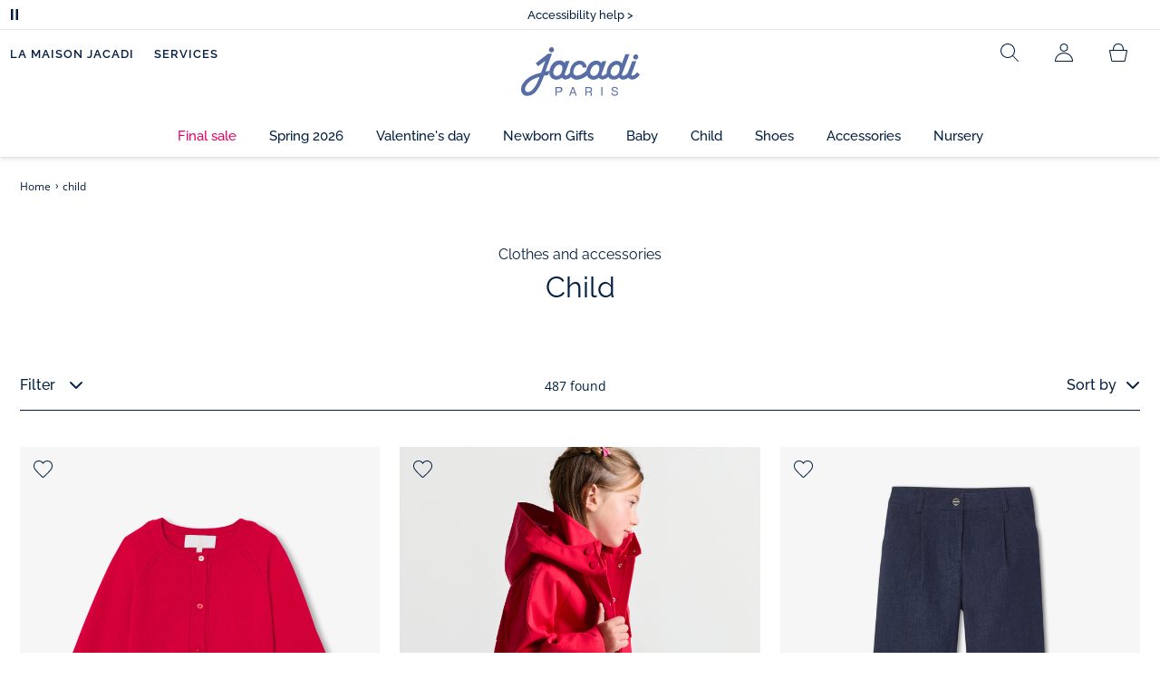

--- FILE ---
content_type: text/html;charset=UTF-8
request_url: https://www.jacadi.us/Timeless-outfit-/p/child/c/m1-3
body_size: 71742
content:
<!DOCTYPE html>

<html lang="en" data-whatinput="mouse">
<head>
	<title>
		Children clothes for boys and girls (3-12 years) | Jacadi Paris</title>

	<style type="text/css">
			@charset "UTF-8";:root{--font-primary:"Open Sans",Arial,Helvetica,sans-serif;--font-secondary:"Raleway",Arial,Helvetica,sans-serif;--font-tertiary:"FuturaPT",Arial,Helvetica,sans-serif;--radius:0.125rem;--sticky-top:3.75rem;--gutter-grid:0.6875rem;--jacadi-blue:#576ea5;--navy-blue:#011e41;--light-blue:#f1f5ff;--bg-blue:#eaf5ff;--border:#e1e3eb;--promo-pink:#ff008c;--promo:#e90065;--fid-pink:#d60784;--fid-light-blue:#eaf5ff;--available:#2ab85d;--opera-red:#ea0029;--opera-pink:#f6bbd4;--opera-pink-a11y:#f99fc9;--eiffel-blue:#194f90;--eiffel-pink:#ea3787;--eiffel-pink-a11y:#e31873;--rhesseme:#00536d;--slate-gray-rgb:106,119,142;--slate-gray:#6a778e;--bright-gray:#353a49;--wild-blue:#8798bf;--alabaster:#fafafa;--error:#c82929;--success:#2ab85d;--snow:#fff;--gray-light:#e1e4e8;--black:#000;--mystic:#e1e5ef;--tundora:#4d4d4d;--red-ribbon:#ec0c2d;--opera-blue:#00357d;--opera-pink:#e60778;--athens-gray:#ececed;--lavender-gray:#e1e3eb;--fid:#976f29;--golden:#af8e58;--html-padding:21.875rem;--html-padding-m:15.625rem;--html-padding-l:18.75rem;--html-padding-xs:15.625rem;--gutter:2.5rem;--default:#000;--text:#575757;--applegreen:#82be00;--blue:#1a73e8;--dove-gray:#707070;--gray-1:#505050;--gray-2:#747678;--gray-3:#a0a0a0;--gray-4:#b9b9b9;--gray-5:#d7d7d7;--gray-6:#e1e1e1;--gray-7:#efefef;--gray-8:#f7f7f7;--gray-9:hsla(0,0%,72.9%,0.5);--gray-10:rgba(57,101,159,0.14);--gallery:#ededed;--gray-loyalty:#fafafa;--limegreen:#d2e100;--orange:#e05206;--raspberry:#cd0037;--red:#d52b1e;--persian-red:#c82929;--yellow:#ffb612;--antigua:#82c4ce;--outline-color:#007bff;--parma:#8798bf;--botticelli:#cfd6e6;--facebook:#3b5998;--pinterest:#bd081c;--parma-dark:#5f697a;--pink:#d50b5f;--hollywood:#ec008c;--background-error:#ffe5e5;--background-success:#ecffe5;--zindex-below:-1;--zindex-default:auto;--zindex-above:1;--zindex-absolute:10;--zindex-fixed:100;--zindex-sticky:600;--zindex-overlay:5000;--zindex-popin:6000;--zindex-skyrocket:9999}*,:after,:before{box-sizing:border-box}:after,:before{background-repeat:no-repeat}html{height:100vh;min-height:100vh;overflow-x:hidden;color:var(--navy-blue)}body,html{background-color:#fff}body{margin:0;padding:0;line-height:1.4;font-family:Arial,sans-serif}li,ol,ul{list-style:none}footer,header,main,nav,noscript,section{display:block;margin:0;padding:0}a,button{color:inherit}button{padding:0;font-size:inherit}button,img,input,select{border:none;background-color:transparent}button,input{font-family:inherit}img{max-width:100%}.hidden{white-space:nowrap;overflow:hidden;padding:0;width:0;height:0;text-indent:-6.25rem;line-height:0;position:absolute;display:inline;z-index:0}.hidden *{all:inherit}svg:not(:root){overflow:hidden}h1,h2,ol,p,ul{margin-top:0;margin-bottom:24px}ul ul{margin-bottom:0}:focus-visible{outline:2px dotted var(--bright-gray);outline-offset:2px}@media (prefers-reduced-motion:reduce){*,:after,:before{animation-delay:-1ms!important;animation-duration:1ms!important;animation-iteration-count:1!important;background-attachment:scroll!important;scroll-behavior:auto!important}}.jac-btn{--btnHeight:44px;font-family:var(--font-primary);font-weight:600;font-size:.875rem;padding:.625rem 1.125rem;border-radius:6.25rem;min-width:9.375rem;min-height:var(--btnHeight);text-decoration:none;text-align:center;display:inline-flex;align-items:center;justify-content:center;white-space:normal;line-height:1.4;-moz-appearance:initial;appearance:auto;-webkit-appearance:initial}.jac-btn:focus-visible{outline:2px dotted var(--bright-gray);outline-offset:2px}.jac-btn.jac-btn-ico svg{fill:currentColor}.jac-btn-primary,.jac-btn-primary-fid,.jac-btn-primary-jacadi-blue{color:#fff;border:.0625rem solid var(--jacadi-blue);background-color:var(--jacadi-blue)}.jac-btn-primary-fid.jac-btn-ico svg,.jac-btn-primary-jacadi-blue.jac-btn-ico svg,.jac-btn-primary.jac-btn-ico svg{fill:#fff}.jac-btn-primary-fid.jac-btn-fake-disabled,.jac-btn-primary-fid:disabled,.jac-btn-primary-jacadi-blue.jac-btn-fake-disabled,.jac-btn-primary-jacadi-blue:disabled,.jac-btn-primary.jac-btn-fake-disabled,.jac-btn-primary:disabled{background-color:var(--border);color:var(--navy-blue);border-color:var(--border)}.jac-btn-primary-fid-pink{color:#fff;border-color:var(--fid-pink);background-color:var(--fid-pink)}.jac-btn-primary-fid-pink.jac-btn-ico svg{fill:#fff}.jac-btn-secondary{color:var(--navy-blue);border:.0625rem solid var(--navy-blue);background-color:#fff}.jac-btn-secondary.jac-btn-fake-disabled,.jac-btn-secondary:disabled{background-color:var(--border);color:var(--navy-blue);border-color:var(--border)}.jac-btn-secondary--jacady-blue{color:var(--jacadi-blue);border-color:var(--jacadi-blue);background-color:#fff}.jac-btn-secondary-opera-blue{color:var(--opera-blue);border-color:var(--opera-blue);background-color:#fff}.jac-btn-tertiary{color:var(--bright-gray);border:1px solid rgba(var(--slate-gray-rgb),.6);background-color:#fff;font-weight:400}.jac-btn-add{--btnHeight:60px;display:flex;padding-left:.625rem;padding-right:.625rem;align-items:center;text-align:left;border:1px dashed var(--jacadi-blue);background-color:var(--light-blue);width:100%;border-radius:8px;font-family:var(--font-secondary);font-weight:500;font-size:1rem}.jac-btn-add .jac-btn-add__icon{width:2rem;height:2rem;border:1px solid var(--jacadi-blue);background-color:#fff;border-radius:2rem;display:flex;align-items:center;justify-content:center;position:relative;margin-right:.625rem;flex-shrink:0}.jac-btn-add .jac-btn-add__icon:after{content:"";display:block;mask:url(/_ui/desktop/assets/img/svg/plus.svg) no-repeat 50% 50%;-webkit-mask:url(/_ui/desktop/assets/img/svg/plus.svg) no-repeat 50% 50%;mask-size:cover;-webkit-mask-size:cover;background-color:var(--jacadi-blue);height:.8125rem;width:.8125rem;position:absolute;left:50%;top:50%;transform:translate(-50%,-50%)}.jac-btn-tag{color:var(--navy-blue);border:1px solid var(--border);background-color:var(--snow);font-size:.875rem;font-weight:600;padding:.25rem 1.25rem;height:2.75rem;min-width:5rem}.jac-btn-18{--btnHeight:18px}.jac-btn-ico img,.jac-btn-ico svg{display:block;width:1.125rem;height:1.125rem}.jac-btn-icon-left{justify-content:space-between}.jac-btn-icon-left .j-icon,.jac-btn-icon-left img,.jac-btn-icon-left svg{margin-right:.5rem}.jac-btn-icon-right{justify-content:space-between}.jac-btn-icon-right .j-icon,.jac-btn-icon-right img,.jac-btn-icon-right svg{margin-left:.5rem}.jac-btn-icon-only{min-width:0;width:var(--btnHeight);height:var(--btnHeight);min-height:0;padding:0}.jac-btn-icon-only .j-icon,.jac-btn-icon-only img{width:auto;max-width:auto}.jac-btn-icon-left:not(.jac-btn-ico),.jac-btn-icon-right:not(.jac-btn-ico){--bntIconSize:24px;position:relative;display:inline-flex;align-items:center;min-width:0}.jac-btn-icon-left:not(.jac-btn-ico):focus-visible,.jac-btn-icon-right:not(.jac-btn-ico):focus-visible{outline:2px dotted var(--bright-gray);outline-offset:2px}.jac-btn-icon-left:not(.jac-btn-ico):after,.jac-btn-icon-left:not(.jac-btn-ico):before,.jac-btn-icon-right:not(.jac-btn-ico):after,.jac-btn-icon-right:not(.jac-btn-ico):before{display:block;width:var(--bntIconSize);height:var(--bntIconSize);background-color:currentColor;-webkit-mask-size:var(--bntIconSize);mask-size:var(--bntIconSize);-webkit-mask-repeat:no-repeat;mask-repeat:no-repeat}.jac-btn-icon-left:not(.jac-btn-ico):before{content:"";margin-right:.625rem}.jac-btn-icon-right:not(.jac-btn-ico):after{content:"";margin-left:.625rem}.jac-btn-icon-16:not(.jac-btn-ico){--bntIconSize:16px}.jac-btn-icon-20:not(.jac-btn-ico){--bntIconSize:20px}.jac-btn-icon-expand-down:after,.jac-btn-icon-expand-down:before{-webkit-mask-image:url(/_ui/desktop/assets/icons/expand-down.svg);mask-image:url(/_ui/desktop/assets/icons/expand-down.svg)}.jac-btn-icon-chevron-down:after,.jac-btn-icon-chevron-down:before{-webkit-mask-image:url(/_ui/desktop/assets/icons/chevron-down.svg);mask-image:url(/_ui/desktop/assets/icons/chevron-down.svg)}.jac-btn-icon-close-tag:after,.jac-btn-icon-close-tag:before{-webkit-mask-image:url(/_ui/desktop/assets/icons/close-tag.svg);mask-image:url(/_ui/desktop/assets/icons/close-tag.svg)}.jac-btn-expand .jac-btn-expand-hide,.jac-btn-expand[aria-expanded=true] .jac-btn-expand-show{display:none}.jac-btn-expand[aria-expanded=true] .jac-btn-expand-hide{display:inline}.jac-btn-expand[aria-expanded=true] .j-icon{transform:rotate(180deg)}.jac-btn-transparent:not(:disabled){background-color:transparent}.jac-btn-full{display:flex;width:100%}.jac-btn-wide{padding-left:2rem;padding-right:2rem}.jac-btn-square{border-radius:0}.jac-btn-borderless{border:none}.jac-btn-combo{font-size:.8125rem;min-height:2.5rem;min-width:8.75rem;border:1px solid var(--lavender-gray);border-radius:1.25rem;padding:.25rem 1.875rem .25rem 1rem;display:inline-flex;align-items:center;justify-content:space-between;width:auto;position:relative}.jac-btn-combo:not(.jac-btn-combo-unique):after{content:"";display:block;mask:url(/_ui/desktop/assets/icons/expand-down.svg) no-repeat 50% 50%;-webkit-mask:url(/_ui/desktop/assets/icons/expand-down.svg) no-repeat 50% 50%;mask-size:cover;-webkit-mask-size:cover;background-color:var(--bright-gray);height:1rem;width:1rem;position:absolute;right:.75rem;top:50%;transform:translateY(-50%)}.jac-btn-combo b{width:2.5rem;text-align:center;font-size:.875rem;font-weight:600;text-transform:uppercase}.jac-btn-combo:focus-visible{outline:2px dotted var(--bright-gray);outline-offset:2px}.jac-btn-combo[aria-expanded=true]:after{transform:translateY(-50%) rotate(180deg)}.jac-btn-combo.jac-btn-combo-unique{padding-right:1rem}.jac-btn-combo.jac-btn-combo-unique b{text-transform:none;display:inline-block;width:auto;flex-grow:1;font-size:.8125rem;font-weight:600}.jac-btn-wizville{width:auto;height:2.375rem;border-radius:.5rem .5rem 0 0;border:1px solid transparent;padding:0 .5rem;display:flex;align-items:center;justify-content:center;box-shadow:0 2px 4px 0 rgba(0,0,0,.2);transform:rotate(-90deg);transform-origin:bottom right;font-size:.875rem;font-weight:600;position:fixed;top:260px;right:-40px;z-index:49;background-color:#fff}@media (max-width:48rem){.jac-btn-wizville{top:160px}}.jac-btn-wizville.active{right:-1px}.jac-btn-wizville:focus,.jac-btn-wizville:hover{background-color:var(--navy-blue);color:#fff}:root{--itemWidth:auto}.jac-input-checkbox{--inputBgColor:var(--navy-blue);--inputBorderColor:var(--navy-blue);--inputWidth:22px;display:flex}.jac-input-checkbox label{font-size:.875rem;color:var(--navy-blue);margin-left:.5625rem}.jac-input-checkbox .jac-checkbox,.jac-input-checkbox input{-moz-appearance:none;-webkit-appearance:none;margin:0;padding:0;appearance:none;width:var(--inputWidth);height:var(--inputWidth);display:block;border:1px solid var(--inputBorderColor);background:var(--snow);position:relative}.jac-input-checkbox .jac-checkbox:after,.jac-input-checkbox input:after{content:"";display:none;background-color:var(--inputBgColor);width:calc(var(--inputWidth) - 10px);height:calc(var(--inputWidth) - 10px);position:absolute;top:50%;left:50%;transform:translate(-50%,-50%)}.jac-input-select{--inputBorderColor:var(--navy-blue)}.jac-input-select option{font-family:var(--font-primary)}.jac-input-select label{display:block;font-size:.875rem;color:var(--navy-blue);margin-bottom:.5625rem;line-height:1.2}.jac-input-select select{font-family:var(--font-primary);-webkit-appearance:none;-moz-appearance:none;background:none;margin:0;appearance:none;padding:.625rem 1rem;width:100%;min-height:2.5rem;border-radius:0;border:1px solid var(--inputBorderColor);font-size:.875rem;color:var(--navy-blue);background:var(--snow);position:relative;background:url(/_ui/desktop/assets/img/svg/select-pointer.svg) no-repeat 50% 50%;background-size:1.125rem auto;background-repeat:no-repeat;background-position:right .6875rem center}.jac-input-field{position:relative}.jac-input-checkbox label,.jac-input-select label{font-size:.875rem;color:var(--navy-blue)!important}.jac-input-checkbox{display:flex}.jac-input-checkbox label{margin-left:.5625rem}.jac-input-checkbox input{margin:0;padding:0;-webkit-appearance:none;-moz-appearance:none;appearance:none;width:1.375rem;height:1.375rem;display:block;border:.0625rem solid var(--navy-blue);border-radius:0;background:var(--snow);position:relative}.jac-input-checkbox input:after{content:"";display:none;background-color:var(--navy-blue);width:50%;height:50%;position:absolute;top:50%;left:50%;transform:translate(-50%,-50%)}.jac-input-select{display:flex;flex-direction:column;width:100%}.jac-input-select select{border:.0625rem solid var(--navy-blue);border-radius:0;font-size:.875rem;background:var(--snow);padding:.625rem 1.625rem;width:100%;color:var(--navy-blue);height:auto;line-height:1.2}.jac-input-select select::-moz-placeholder{color:var(--jacadi-blue);font-style:italic;font-family:inherit}[class*=jac-icon-]{position:relative;--iconSize:24px}[class*=jac-icon-]:after,[class*=jac-icon-]:before{background-color:currentColor;width:var(--iconSize);height:var(--iconSize);-webkit-mask-size:100%;mask-size:100%;display:inline-block;vertical-align:calc(.375em - var(--iconSize)*0.5)}.jac-icon-favoris:after,.jac-icon-favoris:before{-webkit-mask-image:url(/_ui/desktop/assets/icons/favoris.svg);mask-image:url(/_ui/desktop/assets/icons/favoris.svg)}.jac-icon-livraison:after,.jac-icon-livraison:before{-webkit-mask-image:url(/_ui/desktop/assets/icons/livraison.svg);mask-image:url(/_ui/desktop/assets/icons/livraison.svg)}.jac-icon-play:after,.jac-icon-play:before{-webkit-mask-image:url(/_ui/desktop/assets/icons/play.svg);mask-image:url(/_ui/desktop/assets/icons/play.svg)}.jac-icon-pause:after,.jac-icon-pause:before{-webkit-mask-image:url(/_ui/desktop/assets/icons/pause.svg);mask-image:url(/_ui/desktop/assets/icons/pause.svg)}.jac-icon-user:after,.jac-icon-user:before{-webkit-mask-image:url(/_ui/desktop/assets/icons/user.svg);mask-image:url(/_ui/desktop/assets/icons/user.svg)}.jac-icon--left:before{content:""}.jac-icon--20{--iconSize:20px}.jac-icon--24{--iconSize:24px}.jac-icon--28{--iconSize:28px}.jac-link{font-family:var(--font-primary);font-size:.875rem;line-height:1.375rem;font-weight:600;color:var(--navy-blue);text-decoration:underline}.jac-link-hover{text-decoration:none}.c-navInterCategory{height:5rem}.c-navInterCategory.swiper{display:flex;align-items:center}@media (max-width:64rem){.c-navInterCategory{height:3.125rem}}@media (max-width:64rem){.c-navInterCategory.swiper{margin-left:calc(var(--gutter-grid)*-2);margin-right:calc(var(--gutter-grid)*-2)}}.c-navInterCategory__list{padding:0;margin-bottom:0}.c-navInterCategory__list.swiper-wrapper{height:1.625rem}.c-navInterCategory__listItem.swiper-slide{width:auto}.c-navInterCategory__listItem[aria-current=page] .c-navInterCategory__link{font-weight:700;color:var(--jacadi-blue)}.c-navInterCategory__listItem[aria-current=page] .c-navInterCategory__link:before{opacity:1}.c-navInterCategory__link{font-size:.75rem;text-decoration:none;color:var(--navy-blue);font-weight:500;position:relative;padding:2px 4px 6px;margin-bottom:0;font-family:var(--font-secondary)}.c-navInterCategory__link:before{content:"";position:absolute;height:1px;width:100%;left:0;bottom:0;background-color:var(--jacadi-blue);opacity:0}@media (max-width:64rem){.c-navInterCategory__link:before{bottom:.25rem}}.jac-tuile{container-type:inline-size;position:relative;display:block;color:var(--navy-blue);background-color:#fff;text-decoration:none}.jac-product-list .jac-tuile{height:100%}.jac-tuile[hidden]{display:none}.jac-tuile:focus-visible{outline:2px dotted var(--bright-gray);outline-offset:2px;outline-offset:-4px}.jac-tuile:focus-visible .jac-tuile__btn{outline:2px dotted var(--bright-gray);outline-offset:2px}.jac-tuile--seconde-vie .jac-tuile__btn,.jac-tuile--seconde-vie .jac-tuile__text,.jac-tuile--seconde-vie .jac-tuile__title{color:var(--rhesseme)}.jac-tuile--01 .jac-tuile__img{width:100%;height:100%}.jac-tuile--01 .jac-tuile__img img,.jac-tuile--01 .jac-tuile__video{width:100%;height:100%;-o-object-fit:cover;object-fit:cover}.jac-tuile--01 .jac-tuile__content{position:absolute;left:0;top:0;height:100%;width:100%;display:flex;flex-direction:column;align-items:flex-start;justify-content:flex-end;padding:25px 25px 35px}@media (max-width:64rem){.jac-tuile--01 .jac-tuile__content{padding:20px 20px 30px}}@media (max-width:26.25rem){.jac-tuile--01 .jac-tuile__content{padding:16px 16px 20px}}.jac-tuile--01 .jac-tuile__title{font-size:clamp(29px,3.5vw,60px);line-height:clamp(22px,3.5vw,45px);font-size:14cqw;line-height:10.5cqw;margin:0;font-weight:700;font-family:var(--font-tertiary);color:#fff;text-transform:uppercase}.jac-tuile--01 .jac-tuile__btn{font-size:clamp(12px,3.5vw,14px);color:var(--navy-blue);margin-top:24px;min-height:44px;font-weight:600;font-family:var(--font-primary);border-radius:22px;background-color:#fff;display:inline-flex;align-items:center;justify-content:center;padding:4px 40px}@media (max-width:64rem){.jac-tuile--01 .jac-tuile__btn{padding-left:30px;padding-right:30px}}@media (max-width:26.25rem){.jac-tuile--01 .jac-tuile__btn{padding-left:20px;padding-right:20px;min-height:34px}}.jac-tuile--01:focus-visible .jac-tuile__btn{outline-color:#fff}.jac-tuile--01:not(:has(.jac-tuile__btn)):focus-visible{outline-offset:-4px;outline-color:#fff}.jac-tuile--02{--tuilleFontSize:clamp(20px,3.5vw,40px);border-top:20px solid #f6bbd4;border-bottom:10px solid var(--navy-blue)}@media (max-width:64rem){.jac-tuile--02{border-top-width:10px;border-bottom-width:5px}}.jac-tuile--02 .jac-tuile__content{padding:15px 25px}@media (max-width:80rem){.jac-tuile--02 .jac-tuile__content{padding:15px 14px;padding:10px 14px}}.jac-tuile--02 .jac-tuile__img{width:6.25rem;height:6.25rem;margin-bottom:25px}@media (max-width:80rem){.jac-tuile--02 .jac-tuile__img{width:4.375rem;height:4.375rem;margin-bottom:10px}}@media (max-width:48rem){.jac-tuile--02 .jac-tuile__img{width:3.75rem;height:3.75rem}}@media (max-width:26.25rem){.jac-tuile--02 .jac-tuile__img{width:3.125rem;height:3.125rem;margin-bottom:.3125rem}}.jac-tuile--02 .jac-tuile__title{font-weight:500}.jac-tuile--02 .jac-tuile__text,.jac-tuile--02 .jac-tuile__title{font-size:var(--tuilleFontSize);line-height:var(--tuilleFontSize);font-size:9.5cqw;line-height:9cqw;font-family:var(--font-tertiary);margin:0}.jac-tuile--02 .jac-tuile__text{font-weight:400}.jac-tuile--02.jac-tuille--font-md{--tuilleFontSize:clamp(15px,3.5vw,30px)}.jac-tuile--02.jac-tuille--font-md .jac-tuile__text,.jac-tuile--02.jac-tuille--font-md .jac-tuile__title{font-size:7cqw;line-height:7cqw}.jac-tuile--02.jac-tuille--font-sm{--tuilleFontSize:clamp(12px,3.5vw,20px)}.jac-tuile--02.jac-tuille--font-sm .jac-tuile__text,.jac-tuile--02.jac-tuille--font-sm .jac-tuile__title{font-size:6cqw;line-height:6cqw}.jac-tuile--02 .jac-tuile__btn{font-size:clamp(10px,2.5vw,16px);margin-top:1.5625rem;font-weight:600;text-decoration:underline;display:inline-block}@media (max-width:64rem){.jac-tuile--02 .jac-tuile__btn{margin-top:.625rem}}.jac-tuile--02:not(:has(.jac-tuile__img)) .jac-tuile__content{padding:60px 25px}@media (max-width:80rem){.jac-tuile--02:not(:has(.jac-tuile__img)) .jac-tuile__content{padding:30px 20px}}@media (max-width:80rem){.jac-tuile--02:not(:has(.jac-tuile__img)) .jac-tuile__content{padding:20px 14px}}.jac-tuile--02:not(:has(.jac-tuile__img)) .jac-tuile__title{font-weight:400}.jac-tuile--02:not(:has(.jac-tuile__img)) .jac-tuile__title strong{display:block;font-weight:500}.jac-tuile--02.jac-tuile--fid{background-color:var(--bg-blue);border-top-color:var(--opera-pink)}.jac-tuile--02.jac-tuile--fid .jac-tuile__content{padding:30px 25px}@media (max-width:64rem){.jac-tuile--02.jac-tuile--fid .jac-tuile__content{padding:20px 14px}}@media (max-width:48rem){.jac-tuile--02.jac-tuile--fid .jac-tuile__content{padding:16px 14px}}.jac-tuile--02.jac-tuile--fid .jac-tuile__img{max-width:10rem;width:100%;height:auto;background:none}@media (max-width:80rem){.jac-tuile--02.jac-tuile--fid .jac-tuile__img{max-width:7.5rem;margin-bottom:1rem}}@media (max-width:64rem){.jac-tuile--02.jac-tuile--fid .jac-tuile__img{max-width:6.25rem;margin-bottom:1rem}}@media (max-width:48rem){.jac-tuile--02.jac-tuile--fid .jac-tuile__img{max-width:5rem;margin-bottom:.625rem}}@media (max-width:40rem){.jac-tuile--02.jac-tuile--fid .jac-tuile__img{max-width:3.125rem}}.jac-tuile--02.jac-tuile--fid .jac-tuile__title{font-weight:400}.jac-tuile--02.jac-tuile--fid .jac-tuile__title strong{display:block;font-weight:500}@media (max-width:64rem){.jac-tuile--02.jac-tuile--fid .jac-tuile__btn{margin-top:1.25rem}}.jac-tuile--03 .jac-tuile__content{padding:50px 20px;text-align:center}@media (max-width:64rem){.jac-tuile--03 .jac-tuile__content{padding:40px 20px}}@media (max-width:48rem){.jac-tuile--03 .jac-tuile__content{padding:30px 10px}}.jac-tuile--03 .jac-tuile__img{margin-bottom:30px}@media (max-width:64rem){.jac-tuile--03 .jac-tuile__img{margin-bottom:20px;max-width:7.5rem}}@media (max-width:48rem){.jac-tuile--03 .jac-tuile__img{margin-bottom:20px;max-width:5rem}}@media (max-width:26.25rem){.jac-tuile--03 .jac-tuile__img{margin-bottom:5px;max-width:3.75rem}}.jac-tuile--03 .jac-tuile__title{font-size:clamp(14px,3.5vw,30px);line-height:clamp(14px,3.5vw,30px);font-size:7cqw;line-height:7cqw;font-family:var(--font-tertiary);font-weight:700;margin:0;text-wrap:balance;text-transform:uppercase}.jac-tuile--03 .jac-tuile__text{font-size:clamp(12px,3.5vw,26px);line-height:clamp(12px,3.5vw,30px);font-size:7cqw;line-height:7cqw;font-family:var(--font-tertiary);font-weight:400;margin:15px 0 0}@media (max-width:64rem){.jac-tuile--03 .jac-tuile__text{margin-top:.375rem}}.jac-tuile--03 .jac-tuile__btn{font-size:clamp(10px,2.5vw,16px);margin-top:1.5625rem;font-weight:600;text-decoration:underline;display:inline-block}@media (max-width:64rem){.jac-tuile--03 .jac-tuile__btn{margin-top:.625rem}}.jac-tuile--04 .jac-tuile__content{padding:60px 16px;text-align:center}@media (max-width:64rem){.jac-tuile--04 .jac-tuile__content{padding:40px 8px}}@media (max-width:26.25rem){.jac-tuile--04 .jac-tuile__content{padding:20px 8px}}.jac-tuile--04 .jac-tuile__img{max-width:15.625rem;background:none}@media (max-width:48rem){.jac-tuile--04 .jac-tuile__img{max-width:90%}}@media (max-width:40rem){.jac-tuile--04 .jac-tuile__img{max-width:80%}}.jac-tuile--04 .jac-tuile__title{font-size:clamp(30px,3.5vw,60px);line-height:clamp(30px,3.5vw,60px);font-size:14cqw;line-height:14cqw;font-weight:700;text-wrap:balance}.jac-tuile--04 .jac-tuile__text,.jac-tuile--04 .jac-tuile__title{font-family:var(--font-tertiary);margin:0;text-transform:uppercase;color:var(--rhesseme)}.jac-tuile--04 .jac-tuile__text{font-size:clamp(8px,3.5vw,16px);line-height:clamp(14px,3.5vw,20px);font-size:4cqw;line-height:4cqw;font-weight:500}.jac-tuile--04 .jac-tuile__btn{font-size:clamp(10px,2.5vw,16px);margin-top:1.5625rem;font-weight:600;text-decoration:underline;display:inline-block}@media (max-width:64rem){.jac-tuile--04 .jac-tuile__btn{margin-top:10px}}@media (max-width:40rem){.jac-tuile--04 .jac-tuile__btn{margin-top:5px}}.jac-tuile--04.jac-tuile--number .jac-tuile__content{padding:32px 16px;text-align:center}@media (max-width:64rem){.jac-tuile--04.jac-tuile--number .jac-tuile__content{padding:16px 8px}}.jac-tuile--04.jac-tuile--number .jac-tuile__img{margin-bottom:2.25rem}@media (max-width:64rem){.jac-tuile--04.jac-tuile--number .jac-tuile__img{max-width:6.25rem;margin-bottom:1rem}}@media (max-width:48rem){.jac-tuile--04.jac-tuile--number .jac-tuile__img{width:50%}}@media (max-width:40rem){.jac-tuile--04.jac-tuile--number .jac-tuile__img{width:50%;margin-bottom:.5rem}}@media (max-width:26.25rem){.jac-tuile--04.jac-tuile--number .jac-tuile__img{width:50%;margin-bottom:0}}.jac-tuile--04.jac-tuile--number .jac-tuile__number{font-size:clamp(60px,8vw,100px);line-height:clamp(30px,8vw,50px);font-size:23cqw;line-height:16cqw;color:var(--rhesseme);font-family:var(--font-tertiary);font-weight:700;letter-spacing:-3%;margin:0 0 15px}@media (max-width:64rem){.jac-tuile--04.jac-tuile--number .jac-tuile__number{margin:0 0 10px}}@media (max-width:48rem){.jac-tuile--04.jac-tuile--number .jac-tuile__number{margin:5px}}.jac-tuile--04.jac-tuile--number .jac-tuile__title{font-size:clamp(16px,3.5vw,30px);line-height:clamp(16px,3.5vw,30px);font-size:7cqw;line-height:7cqw;font-weight:400}.jac-tuile--04.jac-tuile--number .jac-tuile__title strong{display:block;font-weight:700}.jac-tuile--04.jac-tuile--number .jac-tuile__text{font-size:clamp(10px,2.5vw,12px);line-height:clamp(10px,2.5vw,16px);font-family:var(--font-primary);font-weight:600;text-transform:none;margin-top:25px}@media (max-width:64rem){.jac-tuile--04.jac-tuile--number .jac-tuile__text{margin-top:10px}}@media (max-width:40rem){.jac-tuile--04.jac-tuile--number .jac-tuile__text{margin-top:5px}}.jac-tuile--04.jac-tuile--number .jac-tuile__btn{color:var(--rhesseme)}.jac-tuile--04.jac-tuile--opera .jac-tuile__content{padding:60px 16px;text-align:center}@media (max-width:64rem){.jac-tuile--04.jac-tuile--opera .jac-tuile__content{padding:40px 8px}}@media (max-width:48rem){.jac-tuile--04.jac-tuile--opera .jac-tuile__content{padding:10px 8px}}.jac-tuile--04.jac-tuile--opera .jac-tuile__title{font-size:clamp(16px,3.5vw,30px);line-height:clamp(16px,3.5vw,30px);font-size:7cqw;line-height:7cqw;font-weight:400;color:var(--navy-blue)}.jac-tuile--04.jac-tuile--opera .jac-tuile__title strong{display:block;font-weight:700}@media (max-width:64rem){.jac-tuile--04.jac-tuile--opera .jac-tuile__img{max-width:8.125rem}}@media (max-width:48rem){.jac-tuile--04.jac-tuile--opera .jac-tuile__img{width:70%}}.jac-tuile--02:has(a),.jac-tuile--03:has(a),.jac-tuile--04:has(a){position:relative}.jac-tuile--02:has(a) a:before,.jac-tuile--03:has(a) a:before,.jac-tuile--04:has(a) a:before{bottom:0;content:"";display:block;height:100%;left:0;outline-color:inherit;outline-offset:2px;outline-style:inherit;outline-width:2px;position:absolute;right:0;top:0;width:100%;z-index:1}@keyframes splide-loading{0%{transform:rotate(0)}to{transform:rotate(1turn)}}.splide__track--draggable{-webkit-touch-callout:none}.splide__track--fade>.splide__list{display:block}.splide__track--fade>.splide__list>.splide__slide{left:0;opacity:0;position:absolute;top:0;z-index:0}.splide__track--fade>.splide__list>.splide__slide.is-active{opacity:1;position:relative;z-index:1}.splide--rtl{direction:rtl}.splide__track--ttb>.splide__list{display:block}.splide__container{box-sizing:border-box;position:relative}.splide__list{backface-visibility:hidden;display:flex;height:100%;margin:0!important;padding:0!important}.splide.is-initialized:not(.is-active) .splide__list{display:block}.splide__pagination{align-items:center;display:flex;flex-wrap:wrap;justify-content:center;margin:0}.splide__pagination li{display:inline-block;line-height:1;list-style-type:none;margin:0}.splide__progress__bar{width:0}.splide{position:relative;visibility:hidden}.splide.is-initialized,.splide.is-rendered{visibility:visible}.splide__slide{backface-visibility:hidden;box-sizing:border-box;flex-shrink:0;list-style-type:none!important;margin:0;position:relative}.splide__slide img{vertical-align:bottom}.splide__spinner{animation:splide-loading 1s linear infinite;border:2px solid #999;border-left-color:transparent;border-radius:50%;bottom:0;contain:strict;display:inline-block;height:20px;left:0;margin:auto;position:absolute;right:0;top:0;width:20px}.splide__sr{clip:rect(0 0 0 0);border:0;height:1px;margin:-1px;overflow:hidden;padding:0;position:absolute;width:1px}.splide__toggle.is-active .splide__toggle__play,.splide__toggle__pause{display:none}.splide__toggle.is-active .splide__toggle__pause{display:inline}.splide__track{overflow:hidden;position:relative;z-index:0}.splide__slide--has-video:hover .splide__video__play{opacity:1}.splide__slide__container--has-video{position:relative}.splide__slide__container--has-video:hover .splide__video__play{opacity:1}.splide__video{height:100%;left:0;top:0;width:100%}.splide__video__wrapper{background:#000;height:inherit;width:inherit}.splide__video__wrapper div,.splide__video__wrapper iframe,.splide__video__wrapper video{height:100%;width:100%}.splide__video__play{align-items:center;background:#ccc;border:0;border-radius:50%;display:flex;height:40px;justify-content:center;left:50%;opacity:.7;position:absolute;top:50%;transform:translate(-50%,-50%);width:40px}.splide__video__play:after{border-color:transparent transparent transparent #000;border-style:solid;border-width:9px 0 9px 17px;content:"";display:inline-block;margin-left:4px}.splide__arrows .splide__arrow--next,.splide__arrows .splide__arrow--prev{display:flex;justify-content:center;align-items:center;position:absolute;padding:0;width:2.25rem;height:2.25rem;background:var(--snow);border-radius:50%;z-index:5}.splide__arrows .splide__arrow--next:disabled,.splide__arrows .splide__arrow--prev:disabled{opacity:0}.splide__pagination{width:100%;padding-top:1rem}.splide__pagination .splide__pagination__page{height:.4375rem;width:.4375rem;background:var(--border);padding:0;border-radius:50%;margin:0 .875rem}.splide__pagination .splide__pagination__page.is-active{background:var(--snow);box-shadow:0 0 0 5px var(--jacadi-blue)}.splide__track.clearfix:after{right:-20%}.splide__track.clearfix:after,.splide__track.clearfix:before{content:" ";width:20%;height:100%;top:0;position:absolute;background-color:var(--snow);z-index:1}.splide__track.clearfix:before{left:-20%}.smash-m1{margin:24px}.smash-p05{padding:12px}.smash-deco-roll{text-decoration:none}.j-btnIcon{font-weight:600;font-family:var(--font-primary);position:relative;box-sizing:border-box;display:inline-block;vertical-align:middle;padding:0 .3125rem;border:none;background:none;color:var(--navy-blue);font-size:.75rem;line-height:1;text-decoration:none;text-transform:uppercase;text-align:center;margin:0}@media (max-width:64.0525em){.j-btnIcon-label{display:none}}.j-btnIcon .j-icon{display:block;margin:0 auto .625rem;fill:var(--slate-gray)}.j-btnIcon--scroll-top-arrow .j-icon{width:3.125rem;height:3.125rem}@media (max-width:39.99em){.j-btnIcon--scroll-top-arrow .j-icon{width:1.875rem;height:1.875rem}}.j-btnIcon--scroll-top-arrow .j-btnIcon-label{display:none}.j-scroll-top-arrow{position:fixed;right:1.25rem;bottom:.625rem;z-index:1;display:none}@media (max-width:39.99em){.j-scroll-top-arrow{right:.9375rem;bottom:.625rem}}.j-add-btn--wishlist>span:before{background-image:url(/_ui/desktop/assets/img/svg/favorite-parma.svg)}.j-container{max-width:1300px;margin-left:auto;margin-right:auto}:root{--fullHeaderHeight:174px;--headerWrapperHeight:141px}.js-autocomplete-resultWrapper{display:none}#solr-search-section.jac-search-layer{--searchLayerWidth:1250px;display:none;position:fixed;top:0;left:0;width:100%;height:100vh;z-index:60;overflow-y:auto;background:var(--snow)}#velou-search-section.disabled-jac-search-layer{--searchLayerWidth:1250px;display:none;position:fixed;top:0;left:0;width:100%;height:100vh;z-index:60;overflow-y:auto;background:var(--snow)}#solr-search-section .jac-autocomplete-wrap,#velou-search-section .jac-autocomplete-wrap{position:relative}#solr-search-section .jac-autocomplete-search-wrap,#velou-search-section .jac-autocomplete-search-wrap{background-color:var(--light-blue);min-height:6.25rem;display:flex;align-items:center;justify-content:center;padding:0 2.5rem;margin-bottom:1.875rem}@media (max-width:64rem){#solr-search-section .jac-autocomplete-search-wrap,#velou-search-section .jac-autocomplete-search-wrap{min-height:6.25rem;padding:0 3.75rem 0 1.25rem}}#solr-search-section .jac-autocomplete-label,#velou-search-section .jac-autocomplete-label{position:absolute;left:1.5rem;top:50%;transform:translateY(-50%);height:2.75rem;width:2.75rem;display:flex;align-items:center;justify-content:center}@media (max-width:64rem){#solr-search-section .jac-autocomplete-label,#velou-search-section .jac-autocomplete-label{left:0}}#solr-search-section .jac-autocomplete-search-ico img,#velou-search-section .jac-autocomplete-search-ico img{display:block}#solr-search-section .jac-autocomplete-input-wrap,#velou-search-section .jac-autocomplete-input-wrap{position:relative;max-width:var(--searchLayerWidth);margin-right:auto;margin-left:auto;width:100%;padding-right:calc(var(--gutter-grid)*2);padding-left:calc(var(--gutter-grid)*2)}@media (max-width:64rem){#solr-search-section .jac-autocomplete-input-wrap,#velou-search-section .jac-autocomplete-input-wrap{padding:0}}#solr-search-section .jac-autocomplete-input,#velou-search-section .jac-autocomplete-input{border:1px solid var(--navy-blue);min-height:2.75rem;border-radius:44px;padding:0 1.5rem 0 2.75rem;font-size:1.125rem;width:100%;background-color:#fff;color:var(--navy-blue)}#solr-search-section .jac-autocomplete-input::-moz-placeholder,#velou-search-section .jac-autocomplete-input::-moz-placeholder{color:var(--jacadi-blue);font-family:inherit}#solr-search-section .jac-autocomplete-reset,#velou-search-section .jac-autocomplete-reset{position:absolute;right:3.125rem;top:50%;transform:translateY(-50%);padding:0;min-width:0;flex-shrink:0;text-decoration:underline;font-weight:400;color:var(--jacadi-blue);font-size:.75rem;font-weight:600}@media (max-width:64rem){#solr-search-section .jac-autocomplete-reset,#velou-search-section .jac-autocomplete-reset{right:1.25rem}}#solr-search-section .jac-autocomplete-close,#velou-search-section .jac-autocomplete-close{position:absolute;right:-60px;top:50%;transform:translateY(-50%);padding:0;min-width:0;flex-shrink:0;width:2.75rem;height:2.75rem}@media (max-width:1400px){#solr-search-section .jac-autocomplete-close,#velou-search-section .jac-autocomplete-close{right:-20px}}@media (max-width:64rem){#solr-search-section .jac-autocomplete-close,#velou-search-section .jac-autocomplete-close{right:-50px}}.jac-search-layer__section{max-width:var(--searchLayerWidth);margin-right:auto;margin-left:auto;width:100%;margin-bottom:2.5rem}.js-autocomplete-section{max-width:var(--searchLayerWidth);margin-right:auto;margin-left:auto;padding-right:calc(var(--gutter-grid)*2);padding-left:calc(var(--gutter-grid)*2)}.smash-visually-hidden,.sr-only{position:absolute;width:1px;height:1px;padding:0;margin:-1px;overflow:hidden;clip:rect(0,0,0,0);border:0}button:not([class*=j-]):first-letter{text-transform:uppercase}.jac-btn-full-wrapper{width:100%}.jac-btn.search-cta-checkout{margin-left:1rem}@media screen and (max-width:48rem){.jac-btn.search-cta-checkout{width:100%;margin:.9375rem 0 0}}.jac-filter{margin-bottom:1.25rem;margin-top:1.25rem;display:flex;align-items:center;justify-content:space-between;border-bottom:1px solid var(--navy-blue)}@media screen and (max-width:64rem){.jac-filter{margin-top:0}}.jac-filter .jac-filter-list-title{font-size:.875rem;text-align:center;margin:0 auto;line-height:1.4;font-weight:400;font-family:var(--font-primary)}@media screen and (max-width:48rem){.jac-filter .jac-filter-list-title{font-size:.75rem}}.jac-filter .jac-filter-btn{font-size:1rem;font-family:var(--font-secondary);justify-content:space-between;font-weight:500;min-width:0;padding:1rem 0}.jac-filter .jac-filter-btn.isLoading:after{--bntIconSize:16px;background-color:transparent;-webkit-mask-image:none;mask-image:none;background-image:url(/_ui/desktop/assets/img/jacadi-loader.gif);background-position:50%;background-size:16px auto;background-repeat:no-repeat}@media screen and (max-width:48rem){.jac-filter .jac-btn{font-size:1rem}}.jac-filter-filter{order:-1}@media screen and (max-width:48rem){.jac-filter-filter{order:unset}}.jac-filter-filter .jac-btn{min-width:4.375rem}@media screen and (max-width:64rem){.page-productList .jac-viewport{overflow:hidden}}.jac-product-filter-list{display:flex;flex-direction:row;gap:.875rem;margin:0;padding:0 0 1.25rem;overflow-x:auto;overscroll-behavior-x:contain;-webkit-overflow-scrolling:touch}.jac-product-filter-list::-webkit-scrollbar{width:.25rem;height:.125rem;border-radius:5px}.jac-product-filter-list::-webkit-scrollbar-thumb{background-color:var(--slate-gray);border-radius:5px}.jac-product-filter-list::-webkit-scrollbar-track{background-color:var(--lavender-gray);border-radius:5px}.jac-content-filter{padding:.5rem 0 0;display:none}.jac-content-filter [class*=jac-content-filter-list-grid]{padding:0;gap:1rem;display:flex;flex-wrap:wrap}.jac-content-filter .jac-content-filter-list-grid .jac-btn-filter-value{width:4.375rem}.jac-content-filter .jac-content-filter-list-grid-auto .jac-btn-filter-value{width:auto;padding-left:1.5625rem;padding-right:1.5625rem}.jac-content-filter .jac-product-colors-pellets-list{padding-left:.25rem;padding-right:.25rem;padding-top:.25rem;justify-content:flex-start}.jac-content-filter .jac-btn-filter-value{font-size:1rem;font-weight:600;height:2.75rem;min-width:4.375rem;padding-left:.5rem;padding-right:.5rem;font-weight:400}.jac-content-filter .jac-btn-filter-value:not(:disabled):not(.jac-btn-no-hover){border-color:var(--lavender-gray)}.jac-content-filter-list .jac-filter-label{border-bottom:1px solid var(--gray-light)}.jac-content-filter-list .jac-button-filter{width:100%;justify-content:space-between;padding:1.25rem 0;font-size:1rem;font-family:var(--font-secondary);font-weight:500}@media screen and (max-width:48rem){.jac-content-filter-list .jac-button-filter{font-weight:600}}.jac-filter-sortby-list,.jac-filter-sortby-list li{margin:0;padding:0}.jac-filter-sortby-list .jac-btn{justify-content:flex-start;font-size:1rem;font-weight:400;min-width:0;padding-right:1.875rem;font-family:var(--font-secondary);border-radius:0}.jac-product-price{display:flex;justify-content:center}.jac-product-price{flex-wrap:wrap;align-items:center}.jac-product-price-value{font-weight:600;margin-right:.25rem}.jac-product-price-start{font-weight:300;font-size:.875rem;margin-right:.25rem;align-self:center}.jac-product-colors-pellets-list{padding:0;display:flex;align-items:center;justify-content:center;flex-wrap:wrap;gap:1.5rem;margin:0 0 .5rem}.jac-product-colors-pellets-list .jac-pellet-color:before{content:"";width:.9375rem;height:.9375rem;display:none;position:absolute;background:url(/_ui/desktop/assets/img/svg/checked-full-white.svg) no-repeat 0 0;z-index:1}.jac-product-add-btn{display:flex;align-items:center}.jac-product-add-btn{padding:0}.jac-product-add-btn:before{content:"";height:1.5rem;flex-shrink:0;display:block;width:1.5rem;background:url(/_ui/desktop/assets/img/svg/favorite-navy-blue.svg) no-repeat 0 0}.j-add-btn--wishlist .sr-only{border:0;clip:rect(1px,1px,1px,1px);-webkit-clip-path:inset(50%);clip-path:inset(50%);height:1px;margin:-1px;overflow:hidden;padding:0;position:absolute;width:1px;white-space:nowrap}.jac-modal{background-color:rgba(243,244,248,.7);position:fixed;height:100%;width:100%;display:flex;justify-content:center;align-items:center;left:0;top:0;z-index:var(--zindex-popin);padding:4.5rem 2.5rem;opacity:0;visibility:hidden}@media screen and (max-width:48rem){.jac-modal{padding:2rem}}.jac-modal-container{position:relative;overflow:auto;display:flex;flex-direction:column;background-color:var(--snow);padding:2.125rem 1.8125rem;max-width:49.375rem;width:100%;max-height:100%;opacity:0;transform:translateY(25%);overscroll-behavior:contain}.jac-modal-content{flex-grow:1;margin:1rem 0}.jac-modal-close{background-image:url(/_ui/desktop/assets/img/svg/modal-close.svg);right:0;width:1.25rem;height:1.25rem}.jac-modal-close{background-repeat:no-repeat;background-position:50%;position:absolute;top:0;padding:0;margin:1.25rem}.jac-modal-title{margin-top:.625rem}.jac-modal-header{display:flex;flex-direction:column}.jac-modal-footer{display:flex;justify-content:center}.jac-modal-panel{justify-content:flex-end;padding:0}.jac-modal-panel .jac-modal-container{height:100%;max-width:49.375rem;transform:translate(50%);padding:2.5rem 3rem 3.125rem;box-shadow:0 .25rem .5rem 0 var(--gray-9)}@media (max-width:48rem){.jac-modal-panel .jac-modal-container{padding:2rem;max-width:100%}}.jac-modal-loader{position:absolute;top:0;left:0;width:100%;height:100%;background-color:hsla(0,0%,100%,.6);z-index:var(--zindex-absolute);align-items:center;justify-content:center;display:none}.jac-modal-filter .jac-modal-container{padding:0;max-width:40.625rem}.jac-modal-filter .jac-modal-content{overscroll-behavior:contain;overflow-y:auto}.jac-modal-filter .jac-modal-header{padding:1rem 3.75rem;position:relative;min-height:4.375rem;background-color:#fff;display:flex;align-items:center;justify-content:center;z-index:var(--zindex-above);position:sticky}.jac-modal-filter .jac-modal-header .jac-modal-close{top:50%;transform:translateY(-50%);margin:0;right:1.5rem}.jac-modal-filter .jac-modal-title{font-size:1.5rem;font-family:var(--font-secondary);font-weight:500;text-align:center;margin:0}.jac-modal-filter .jac-modal-content{margin:0;padding-left:3.75rem;padding-right:3.75rem;padding-bottom:2.5rem}@media screen and (max-width:600px){.jac-modal-filter .jac-modal-content{padding-left:1.25rem;padding-right:1.25rem}}.jac-modal-filter .jac-modal-footer{position:sticky;bottom:-1px;background-color:#fff;padding:1.5rem;flex-direction:column;align-items:center;gap:1.25rem;border-top:1px solid var(--lavender-gray)}.jac-modal-filter .jac-modal-footer form{width:100%;text-align:center}.jac-modal-filter .jac-modal-footer .jac-btn{max-width:20.9375rem;width:100%}@media screen and (max-width:48rem){.jac-modal-filter .jac-modal-footer .jac-btn{font-size:.875rem}}body:not(.jac-evol){font-family:var(--font-primary)}.jac-breadcrumb{display:flex;align-items:center;padding:0;margin:1.5rem 0}@media screen and (max-width:48rem){.jac-breadcrumb{display:none}}@media screen and (max-width:64rem){.page-productList .jac-breadcrumb{display:none}}.jac-breadcrumb-last{font-weight:400}.jac-breadcrumb li{font-size:.75rem;margin-left:.3125rem;font-weight:300}.jac-breadcrumb li:first-child{margin-left:0}.jac-breadcrumb li:not(:first-child){position:relative;padding-left:8px}.jac-breadcrumb li .icon{position:absolute;top:45%;transform:translateY(-50%);left:0}.jac-breadcrumb li .icon:before{content:"›"}.jac-breadcrumb li a{color:inherit}main{position:relative;padding-bottom:var(--gutter)}.jac-product-list{display:grid;grid-template-columns:repeat(3,1fr);grid-gap:calc(var(--gutter-grid)*2);grid-auto-rows:500px;padding:0;margin-top:2.5rem}@media screen and (max-width:48rem){.jac-product-list{grid-template-columns:repeat(2,1fr);grid-gap:var(--gutter-grid);grid-auto-rows:auto}}.jac-product-list-item{position:relative;overflow:hidden}.jac-product-list-item .j-add-btn--wishlist{position:absolute;left:.9375rem;top:.9375rem;z-index:5}.jac-product-list-item-name{white-space:nowrap;overflow:hidden;text-overflow:ellipsis;display:block}.jac-product-list-item-layer{display:none}.jac-product-list-item-fig{height:100%;display:flex;flex-direction:column}.jac-product-list-item-fig-link{height:100%;display:block;flex-grow:1;margin-bottom:3.125rem}@media (max-width:48rem){.jac-product-list-item-fig-link{margin-bottom:0}}.jac-product-list-item-fig img{width:100%;z-index:3;-o-object-fit:cover;object-fit:cover;height:100%}.jac-product-list-item-caption{text-align:right;padding:.8125rem 0;width:100%;position:absolute;left:0;bottom:0;background:var(--snow);z-index:1;transform:translateY(30%);height:4.8rem}.jac-product-list-item-caption a{display:block}@media screen and (max-width:48rem){.jac-product-list-item-caption{height:auto;position:relative;padding:.8125rem .375rem;transform:translateY(0)}}.jac-product-list-item-caption .jac-product-price{justify-content:flex-end;align-items:center}@media screen and (max-width:48rem){.jac-product-list-item-caption .jac-product-price{font-size:.875rem}}.jac-product-list-item-caption a{text-decoration:none}.jac-product-list-item-sizes{padding:0;display:flex;flex-wrap:wrap}.jac-product-list-item-sizes .jac-pellet-size{margin:.3125rem .3125rem 0 0}.noscript-warning{text-align:center;font-size:.875rem;position:relative;z-index:2;margin-bottom:0;padding:.5rem 0;background-color:var(--snow)}.jac-focus-visible{position:absolute;top:-100%;z-index:1000;padding:6px}@media (max-width:64rem){.jac-nav-open{overflow:hidden}}.jac-section-ad{position:relative;z-index:1;background:var(--snow);border-bottom:1px solid rgba(var(--slate-gray-rgb),.2)}.jac-section-ad-splide{height:1rem}.jac-section-ad-splide,.jac-section-ad .splide__track{width:100%;display:flex;justify-content:center}.jac-section-ad-splide .splide__slide,.jac-section-ad .splide__track .splide__slide{text-align:center;overflow:hidden}.jac-section-ad-wrap{display:flex;justify-content:center;padding:.5rem 32px}.jac-section-ad-link{font-family:var(--font-secondary);font-weight:500;text-decoration:none;font-size:.8125rem;display:block}.jac-section-ad .j-container{position:relative}.jac-section-ad .jac-section-ad__action{position:absolute;z-index:9;left:0;top:50%;transform:translateY(-50%)}.jac-section-ad .jac-section-ad__button{width:32px;height:32px;display:flex;align-items:center;justify-content:center}.jac-section-ad .jac-section-ad__button.hidden{display:none}.jac-sticky-header{width:100%;top:0;z-index:50;background:var(--snow)}.jac-no-immersive-mode .jac-sticky-header{position:sticky}.jac-header{position:relative;display:flex;width:100%;padding:1.125rem var(--gutter-grid);margin:0 auto 1.375rem;padding-bottom:0;justify-content:center}@media (max-width:64rem){.jac-header{margin-bottom:0;justify-content:space-between;border-bottom:1px solid rgba(var(--slate-gray-rgb),.2);padding-top:.25rem;padding-bottom:.25rem;min-height:3.125rem}}.jac-header .jac-header-account-func-list-item-loggout,.jac-header .jac-header-tools-account-logged-in{display:none}.jac-header-cart-number{position:absolute;top:10px;left:36px;font-size:.8125rem;font-weight:600}@media (max-width:64rem){.jac-header-cart-number{top:0;left:26px}}.jac-header-mobile-cta{display:none}@media (max-width:64rem){.jac-header-mobile-cta{display:flex;align-items:center}}.jac-header-mobile-cta .jac-header-tools-search,.jac-header-nav-toggle{width:1.75rem;height:1.75rem}.jac-header-nav-toggle{position:relative;padding:0;display:none;margin-right:1.875rem}@media (max-width:64rem){.jac-header-nav-toggle{display:block}}.jac-header-nav-toggle.active .jac-header-nav-toggle-burger,.jac-header-nav-toggle .jac-header-nav-toggle-close{display:none}.jac-header-nav-toggle.active .jac-header-nav-toggle-close{display:block}.jac-header-account-name{font-size:.875rem;margin-bottom:2.5rem;display:none}.jac-header-account-firstname{margin-left:.25rem}.jac-header-account-tooltip{position:absolute;right:0;top:50px;bottom:auto;left:auto;width:23.4375rem;background-color:var(--snow);border:1px solid rgba(var(--slate-gray-rgb),.2);padding:2.0625rem 2.0625rem .9375rem;z-index:40;display:none}@media (max-width:64rem){.jac-header-account-tooltip{width:100vw;max-height:calc(100vh - 82px);left:0;right:0;top:100%;overflow-y:auto;overscroll-behavior:contain;box-shadow:0 4px 4px 0 rgba(225,227,235,.7)}}.jac-header-account-tooltip-list{padding:0;margin:0}.jac-header-account-tooltip-list-item-link{display:flex;align-items:center;font-size:.875rem;font-family:var(--font-secondary);text-decoration:none;padding-bottom:.9375rem;margin-bottom:.9375rem;border-bottom:1px solid var(--border)}.jac-header-account-tooltip-list-item-link img{margin-right:1.5rem;height:auto}.jac-header-account-tooltip-list-item-link [class*=jac-icon-]{margin-right:1.5rem}.jac-header-account-func-list{padding:0;margin:2.5rem 0 0;display:flex;flex-direction:column;align-items:center;justify-content:center}.jac-header-account-func-list-item{margin-bottom:1.25rem;max-width:220px;width:100%;text-align:center}.jac-header-account-func-list .jac-link{font-weight:400}.jac-header-account-func-list .jac-btn{max-width:220px;width:100%}.jac-header-tools{position:absolute;right:1rem;top:0;bottom:0}@media (max-width:64rem){.jac-header-tools{position:unset}}.jac-header-tools-list{margin:0;padding:0;height:100%;display:flex;align-items:flex-start}@media (max-width:64rem){.jac-header-tools-list{padding-top:0;align-items:center}}.jac-header-tools-list-item{position:relative;padding:0 .3125rem;height:100%}.jac-header-tools-list-item svg{flex-shrink:0}@media (max-width:64rem){.jac-header-tools-list-item.jac-header-account{padding-right:1.875rem}}@media (max-width:64rem){.jac-header-tools-list-item{padding:0 1rem 0 0;height:auto;position:unset}.jac-header-tools-list-item.jac-header-account{margin-left:0}.jac-header-tools-list-item.jac-header-search{display:none}}.jac-header-tools-cta{position:relative;padding:0;display:flex;align-items:center;justify-content:center;text-decoration:none;width:3.125rem;height:3.125rem}@media (max-width:64rem){.jac-header-tools-cta{width:1.75rem;height:1.75rem}}.jac-header-tools-cta svg{fill:var(--navy-blue)}@media (max-width:64rem){.jac-header-logo{display:flex;justify-content:center;flex-grow:1}}@media (max-width:64rem) and (max-width:64rem){.jac-header-logo{align-items:center}}.jac-header-logo-link{display:block;height:3.4375rem;width:8.3125rem}@media (max-width:64rem){.jac-header-logo-link{height:1.875rem;width:4.375rem}}.jac-header-links{display:flex;position:absolute;left:0}@media (max-width:64rem){.jac-header-links{display:none;position:relative}}.jac-header-links .jac-header-link{font-size:.8125rem;font-family:var(--font-secondary);text-transform:uppercase;margin:0 var(--gutter-grid);letter-spacing:1px;text-decoration:none;font-weight:600}.jac-pre-header .jac-section-ad-splide .splide__track .splide__slide{overflow:visible}.jac-header-checkout{background-color:var(--snow);box-shadow:0 2px 4px 0 hsla(0,0%,83.1%,.5);position:sticky;padding:0;top:0;z-index:50}.jac-header-checkout-banner{position:relative;height:3.125rem;line-height:3.125rem;display:none;align-items:center;justify-content:space-between;flex-wrap:nowrap;padding-top:.3125rem;color:var(--snow)}.jac-header-checkout-banner-link{white-space:nowrap;overflow:hidden;color:transparent}.jac-header-checkout-banner-link:first-child{background-image:url(/_ui/desktop/assets/img/svg/arrow-left-parma.svg);background-position:0;background-size:1.5625rem 3.125rem;display:inline-block;position:absolute;top:0;bottom:0;width:1.5625rem}.jac-header-checkout-banner-link:last-child{background-image:url(/_ui/desktop/assets/img/svg/jacadi-tiny.svg);background-position:50%;background-repeat:no-repeat;background-size:contain;display:inline-block;position:absolute;left:50%;top:.25rem;bottom:.5rem;width:12.5rem;transform:translateX(-50%)}.jac-nav{position:relative;display:flex;justify-content:center;border-bottom:1px solid var(--border)}@media (max-width:64rem){.jac-nav{flex-direction:column;border-bottom:none}}@media (max-width:64rem){.jac-nav-section{position:fixed;top:var(--fullHeaderHeight);bottom:0;z-index:50;width:100%;overflow:auto;background-color:var(--snow);display:none}.jac-nav-section.active{display:block}}.jac-nav .jac-header-links{display:none}@media (max-width:64rem){.jac-nav .jac-header-links{display:block;width:100%}.jac-nav .jac-header-links:before{content:"";width:100%;height:6px;display:block;background:var(--light-blue)}.jac-nav .jac-header-links ul{margin:0;padding:0}.jac-nav .jac-header-links .jac-header-link{margin:0}}.jac-nav .j-container{width:100%}.jac-nav-list{display:flex;align-items:flex-end;margin:0;flex-wrap:wrap;padding:0;justify-content:center}@media (max-width:64rem){.jac-nav-list{align-items:flex-start;flex-direction:column}}.jac-nav-list-item{text-align:center}@media (max-width:64rem){.jac-nav-list-item{width:100%;text-align:left;position:relative;padding:0;border-bottom:0}}.jac-nav-list-item:first-child .jac-nav-list-item-link-label{border-top:none}.jac-nav-list-item-special{align-self:center}.jac-nav-list-item-special .jac-nav-list-item-link{padding-left:1.875rem;margin-left:.75rem}.jac-nav-list-item-special .jac-nav-list-item-link:after{content:"";display:block;height:28px;position:absolute;top:50%;left:0;transform:translateY(-50%);bottom:0;width:1px;background-color:var(--border)}@media (max-width:64rem){.jac-nav-list-item-special .jac-nav-list-item-link:after{display:none}}@media (max-width:64rem){.jac-nav-list-item-special .jac-nav-list-item-link{padding:0 1rem;margin-left:0}}@media (max-width:64rem){.jac-nav-list-item-has-sub .jac-nav-list-item-link:after{display:block;position:absolute;right:1rem;top:50%;left:auto;content:"";background:url(/_ui/desktop/assets/img/svg/next-bright-gray.svg) no-repeat 50% 50%;height:1.125rem;width:.5625rem;transform:translate(-50%,-50%)}}.jac-nav-list-item-link{width:100%;background-color:transparent;font-size:.9375rem;font-family:var(--font-secondary);color:var(--navy-blue);font-weight:500;padding:.9375rem 1.125rem;text-align:left;text-decoration:none;display:block;position:relative;line-height:1}.jac-nav-list-item-link:before{height:2px;position:absolute;content:"";width:100%;left:0;z-index:40;bottom:-1px;background-color:var(--jacadi-blue);transform:scaleX(0)}@media (max-width:64rem){.jac-nav-list-item-link:before{display:none}}@media (max-width:64rem){.jac-nav-list-item-link{font-size:1rem;font-weight:400;padding:0 1rem}.jac-nav-list-item-link-label{padding:1.0625rem 0;border-top:1px solid var(--border);width:100%;display:block}}.jac-nav-panel{position:absolute;left:0;top:100%;width:100%;z-index:35;background-color:var(--snow);border-top:1px solid var(--border);visibility:hidden;justify-content:center;padding:2.5rem 0 1.875rem;height:75vh;max-height:44rem;overflow:auto}@media (max-width:64rem){.jac-nav-panel{position:relative;padding:0;border-top:none;height:auto;display:none}}@media (max-width:64rem){.jac-nav-panel-header{padding:0 1rem;position:relative}.jac-nav-panel-header:after{display:block;position:absolute;right:1rem;top:50%;content:"";background:url(/_ui/desktop/assets/img/svg/next-bright-gray.svg) no-repeat 50% 50%;height:1.125rem;width:.5625rem;transform:translate(-50%,-50%)}}.jac-nav-panel-header-main{margin-bottom:2.3125rem}@media (max-width:64rem){.jac-nav-panel-header-main{margin-bottom:0}}.jac-nav-panel-header-group{margin-bottom:.9375rem}.jac-nav-panel-header-group-main-title{font-size:1.625rem;font-family:var(--font-secondary);font-weight:400}@media (max-width:64rem){.jac-nav-panel-header-group{display:flex;align-items:center;border-top:1px solid var(--border);padding:1.0625rem 0;margin:0}}.jac-nav-panel-header-link{color:var(--navy-blue)}.jac-nav-panel-content{width:100%}.jac-nav-panel-content-wrap{margin-bottom:40px}@media (max-width:64rem){.jac-nav-panel-content-wrap{display:none;margin:0}}.jac-nav-panel-close{background-color:transparent}.jac-nav-panel-wrap{display:flex;position:relative;align-items:flex-start;justify-content:center}@media (max-width:64rem){.jac-nav-panel-wrap{flex-direction:column}}.jac-nav-panel-wrap-close{padding:0 1rem;position:absolute;top:0;right:0}@media (max-width:64rem){.jac-nav-panel-wrap-close{display:none}}.jac-nav-panel-col{text-align:left;padding:0 2.1875rem;border-right:1px solid var(--light-blue);flex-basis:320px}.jac-nav-panel-col:last-of-type{border-right:none;padding-right:0}@media (max-width:64rem){.jac-nav-panel-col{padding:0;width:100%;flex-basis:auto}}.jac-nav-panel-list{margin:.9375rem 0;padding:0 0 0 .8125rem}@media (max-width:64rem){.jac-nav-panel-list{margin:0;padding-left:0}}@media (max-width:64rem){.jac-nav-panel-list-item:first-child .jac-nav-panel-list-item-link-label{border:none}}.jac-nav-panel-list-item-link{font-weight:400;text-decoration:none;font-size:.875rem;color:var(--navy-blue);display:block;margin-bottom:.375rem}@media (max-width:64rem){.jac-nav-panel-list-item-link{font-size:1rem;font-family:var(--font-secondary);padding:0 1rem;margin-bottom:0}.jac-nav-panel-list-item-link-label{display:block;padding:1.0625rem 0;border-top:1px solid var(--border)}}.jac-nav-panel-list-item-link-arrow{display:flex;align-items:center;margin:1.875rem 0}.jac-nav-panel-list-item-link-arrow:before{content:"";width:8px;height:9px;background:url(/_ui/desktop/assets/img/svg/locator-arrow-highlight.svg) no-repeat 0;background-size:contain;margin-right:.3125rem}@media (max-width:64rem){.jac-nav-panel-list-item-link-arrow{display:block;margin:0}}@media (max-width:64rem){.jac-nav-panel-list-item-link-arrow:before{display:none}}.jac-nav-panel-footer-link{font-size:.875rem;text-decoration:underline;display:block;margin-top:1.5rem}@media (max-width:64rem){.jac-nav-panel-footer-link{padding:0 1rem;margin-top:0;font-size:1rem;font-family:var(--font-secondary);text-decoration:none}}.jac-nav-panel-footer-link-label{display:block}@media (max-width:64rem){.jac-nav-panel-footer-link-label{padding:1.0625rem 0;border-top:1px solid var(--border)}}.jac-nav-panel-title{margin:0}.jac-nav-panel-title a{text-decoration:none}@media (max-width:64rem){.jac-nav-panel-title.jac-title{font-size:1rem}}.jac-nav-panel-title-sub{font-size:.9375rem;color:var(--jacadi-blue);line-height:1;font-weight:300}@media (max-width:64rem){.jac-nav-panel-title-sub{font-size:.75rem;margin-left:.625rem}}.jac-nav-panel-fig{text-align:left;padding-bottom:3.125rem;max-width:15rem}.jac-nav-panel-fig:last-of-type{padding-bottom:0}.jac-nav-panel-fig-img{-o-object-fit:contain;object-fit:contain;width:100%;height:100%}.jac-nav-panel-special{align-items:center;display:flex;width:100%;justify-content:center}.jac-nav-panel-special-wrap{margin:0 auto}@media (max-width:64rem){.jac-nav-panel-special-wrap{padding:0}}.jac-nav-panel-special-content,.jac-nav-panel-special-footer,.jac-nav-panel-special-header{margin-bottom:2rem;padding-left:2.25rem}.jac-nav-panel-special-footer{display:flex;flex-direction:column}@media (max-width:64rem){.jac-nav-panel-special-content,.jac-nav-panel-special-footer,.jac-nav-panel-special-header{margin:0;padding-left:0}.jac-nav-panel-special-content,.jac-nav-panel-special-header{display:none}.jac-nav-panel-special-footer{text-align:left}}.jac-nav-panel-special .jac-nav-panel-fig{max-width:100%}.jac-nav-panel-special .jac-nav-panel-col{border:0;flex-grow:1;flex-shrink:0}@media (max-width:64rem){.jac-nav-panel-special .jac-nav-panel-col{max-width:inherit}}.jac-nav-panel-special .jac-nav-panel-col header{padding:0 0 1.25rem 2.25rem;margin:0 auto}@media (max-width:64rem){.jac-nav-panel-special .jac-nav-panel-col header{display:none;padding:0}}.jac-nav-panel-special .jac-nav-panel-content{padding:0 1.25rem;margin:0 auto}@media (max-width:64rem){.jac-nav-panel-special .jac-nav-panel-content{padding:0}}@media (max-width:64rem){.jac-nav-panel-special .jac-nav-panel-list-item{display:block}}.jac-nav-panel-special .jac-nav-panel-list-item-link{font-size:.875rem;font-family:var(--font-primary);font-weight:400;display:inline-block;margin:0 .3125rem}@media (max-width:64rem){.jac-nav-panel-special .jac-nav-panel-list-item-link{display:block;margin:0;font-size:1rem;padding:0 1rem;font-family:var(--font-secondary)}}.jac-nav-panel-special .jac-nav-panel-list-item-link.jac-btn{font-weight:600;margin:.9375rem .3125rem}@media (max-width:64rem){.jac-nav-panel-special .jac-nav-panel-list-item-link.jac-btn{font-weight:300;border:0;text-align:left;border-radius:0;margin:0}}.jac-nav-panel-special .jac-nav-panel-footer{margin-top:2.5rem}.jac-nav-panel-special .jac-nav-panel-footer-link{padding-left:.8125rem;text-decoration:underline}@media (max-width:64rem){.jac-nav-panel-special .jac-nav-panel-footer-link{padding:0 1rem}}@media (max-width:64rem){.jac-nav-panel-special .jac-nav-panel-footer{margin-top:0;text-align:left}.jac-nav-panel-special .jac-nav-panel-footer-link{font-size:1rem}.jac-nav-panel-special .jac-nav-panel-footer-link-label{border-top:1px solid var(--border)}}.jac-nav-panel-push,.jac-nav-panel-thematic{flex-grow:0;flex-shrink:0}.jac-nav-panel-push{flex-shrink:1;min-width:200px}@media (max-width:64rem){.jac-nav-panel-push{display:none}}.jac-nav-panel-thematic{justify-self:flex-end}@media (max-width:64rem){.jac-nav-panel-thematic{border-top:6px solid var(--light-blue)}}.jac-nav-panel-thematic .jac-nav-panel-list{padding-left:0}@media (max-width:64rem){.jac-nav-panel-thematic .jac-nav-panel-list{display:grid;grid-template-columns:repeat(auto-fit,minmax(165px,1fr));gap:20px 5px;padding-bottom:1.25rem}}.jac-nav-panel-thematic .jac-nav-panel-list-item{margin-bottom:1.25rem}@media (max-width:64rem){.jac-nav-panel-thematic .jac-nav-panel-list-item{margin-bottom:0}}.jac-nav-panel-thematic .jac-nav-panel-list-item-link{font-size:1rem}@media (max-width:64rem){.jac-nav-panel-thematic .jac-nav-panel-list-item-link{padding:0;text-align:center}}.jac-nav-panel-thematic .jac-nav-panel-list-item-link img{display:block;margin-bottom:.125rem;height:auto}@media (max-width:64rem){.jac-nav-panel-thematic .jac-nav-panel-list-item-link img{width:100%;margin-bottom:.375rem}}@media (max-width:64rem){.jac-nav-panel-thematic .jac-nav-panel-header{padding:20px}.jac-nav-panel-thematic .jac-nav-panel-header:after{display:none}}.jac-nav-panel-thematic .jac-nav-panel-header-group{margin-bottom:1.5rem}@media (max-width:64rem){.jac-nav-panel-thematic .jac-nav-panel-header-group{margin:0;padding:0;border:none}}.jac-nav-panel-thematic .jac-nav-panel-header-group .jac-nav-panel-title{color:var(--navy-blue)}@media (max-width:64rem){.jac-nav-panel-thematic .jac-nav-panel-header-group .jac-nav-panel-title{font-weight:600}}@media (max-width:64rem){.jac-nav-panel-thematic .jac-nav-panel-content-wrap{display:block;padding:0 20px}}#overlay-nav{background-color:#212121;opacity:0;visibility:hidden;position:fixed;width:100%;height:100%}.jac-banner{position:relative;margin-top:1rem;background-size:100% 100%;min-height:140px;min-width:300px}.jac-banner-title{position:absolute;top:0;left:0;width:100%;height:100%;display:flex;align-items:center;justify-content:center;flex-direction:column-reverse}@media (max-width:64rem){.jac-banner-title{display:none}}.jac-banner-subtitle{display:block;margin-bottom:.2em;font-size:1rem}.jac-banner-title-mobile{display:none;text-align:center}@media (max-width:64rem){.jac-banner-title-mobile{min-height:140px;display:flex;flex-direction:column;align-items:center;justify-content:center}}.jac-banner-title-mobile .jac-breadcrumb{margin:0;display:inline-flex;flex-wrap:wrap;justify-content:center}.jac-banner-title-mobile .jac-breadcrumb li:last-child{width:100%;margin-left:0}.jac-banner-title-mobile .jac-breadcrumb .jac-breadcrumb-last{font-size:1.5rem;line-height:28px;font-weight:500;padding-top:.625rem;margin:0;font-family:var(--font-secondary)}@media (max-width:64rem){.page-productList .jac-banner{background-image:none!important;display:none}}.jac-home-no-immersive{margin-bottom:2.125rem;height:calc(100vh - var(--headerWrapperHeight))}.jac-viewport{max-width:1400px;margin-right:auto;margin-left:auto;width:100%;padding-right:calc(var(--gutter-grid)*2);padding-left:calc(var(--gutter-grid)*2)}.jac-row{display:flex;flex:0 1 auto;flex-direction:row;flex-wrap:wrap;margin-right:calc(var(--gutter-grid)*-1);margin-left:calc(var(--gutter-grid)*-1)}.jac-row-center{justify-content:center}.jac-col,.jac-col-1,.jac-col-2,.jac-col-3,.jac-col-4,.jac-col-5,.jac-col-6,.jac-col-7,.jac-col-8,.jac-col-9,.jac-col-10,.jac-col-11,.jac-col-12,.jac-col-layout{flex:0 0 auto;padding-right:var(--gutter-grid);padding-left:var(--gutter-grid)}.jac-col{flex-grow:1;max-width:100%}.jac-col-auto{width:auto;flex-basis:auto;max-width:100%}.jac-col-1{flex-basis:8.333%;max-width:8.333%}.jac-col-2{flex-basis:16.667%;max-width:16.667%}.jac-col-3{flex-basis:25%;max-width:25%}.jac-col-4{flex-basis:33.333%;max-width:33.333%}.jac-col-5{flex-basis:41.667%;max-width:41.667%}.jac-col-6{flex-basis:50%;max-width:50%}.jac-col-7{flex-basis:58.333%;max-width:58.333%}.jac-col-8{flex-basis:66.667%;max-width:66.667%}.jac-col-9{flex-basis:75%;max-width:75%}.jac-col-10{flex-basis:83.333%;max-width:83.333%}.jac-col-11{flex-basis:91.667%;max-width:91.667%}.jac-col-12{flex-basis:100%;max-width:100%}@media screen and (max-width:64rem){.jac-col-md-1{flex-basis:8.333%;max-width:8.333%}.jac-col-md-2{flex-basis:16.667%;max-width:16.667%}.jac-col-md-3{flex-basis:25%;max-width:25%}.jac-col-md-4{flex-basis:33.333%;max-width:33.333%}.jac-col-md-5{flex-basis:41.667%;max-width:41.667%}.jac-col-md-6{flex-basis:50%;max-width:50%}.jac-col-md-7{flex-basis:58.333%;max-width:58.333%}.jac-col-md-8{flex-basis:66.667%;max-width:66.667%}.jac-col-md-9{flex-basis:75%;max-width:75%}.jac-col-md-10{flex-basis:83.333%;max-width:83.333%}.jac-col-md-11{flex-basis:91.667%;max-width:91.667%}.jac-col-md-12{flex-basis:100%;max-width:100%}}@media screen and (max-width:48rem){.jac-col-sm-1{flex-basis:8.333%;max-width:8.333%}.jac-col-sm-2{flex-basis:16.667%;max-width:16.667%}.jac-col-sm-3{flex-basis:25%;max-width:25%}.jac-col-sm-4{flex-basis:33.333%;max-width:33.333%}.jac-col-sm-5{flex-basis:41.667%;max-width:41.667%}.jac-col-sm-6{flex-basis:50%;max-width:50%}.jac-col-sm-7{flex-basis:58.333%;max-width:58.333%}.jac-col-sm-8{flex-basis:66.667%;max-width:66.667%}.jac-col-sm-9{flex-basis:75%;max-width:75%}.jac-col-sm-10{flex-basis:83.333%;max-width:83.333%}.jac-col-sm-11{flex-basis:91.667%;max-width:91.667%}.jac-col-sm-12{flex-basis:100%;max-width:100%}}@media screen and (max-width:40rem){.jac-col-xs-1{flex-basis:8.333%;max-width:8.333%}.jac-col-xs-2{flex-basis:16.667%;max-width:16.667%}.jac-col-xs-3{flex-basis:25%;max-width:25%}.jac-col-xs-4{flex-basis:33.333%;max-width:33.333%}.jac-col-xs-5{flex-basis:41.667%;max-width:41.667%}.jac-col-xs-6{flex-basis:50%;max-width:50%}.jac-col-xs-7{flex-basis:58.333%;max-width:58.333%}.jac-col-xs-8{flex-basis:66.667%;max-width:66.667%}.jac-col-xs-9{flex-basis:75%;max-width:75%}.jac-col-xs-10{flex-basis:83.333%;max-width:83.333%}.jac-col-xs-11{flex-basis:91.667%;max-width:91.667%}.jac-col-xs-12{flex-basis:100%;max-width:100%}}.jac-footer-reassurance-splide .splide__arrow{display:none}.jac-footer-reassurance-splide .splide__arrow--next,.jac-footer-reassurance-splide .splide__arrow--prev{top:50%}.jac-footer-reassurance-splide .splide__arrow--prev{left:-7rem;transform:translate(50%,-50%)}@media (max-width:48rem){.jac-footer-reassurance-splide .splide__arrow--prev{left:0}}.jac-footer-reassurance-splide .splide__arrow--next{right:-7rem;transform:translate(-50%,-50%)}@media (max-width:48rem){.jac-footer-reassurance-splide .splide__arrow--next{right:0}}.jac-footer-links-list .jac-title{margin:0}.jac-footer-links-list-title{font-size:.875rem;position:relative;text-transform:uppercase;margin-bottom:0;width:100%;padding:.9375rem .625rem;text-align:left;outline-offset:-1px}.jac-footer-links-list-items{padding:.9375rem .625rem 2.1875rem;position:relative;margin:0;max-height:0;display:none}.jac-footer-links-list-items .jac-title{padding:.3125rem 0}.jac-footer-links-list-items-link{text-decoration:none}.jac-footer-country-items{opacity:0;max-height:0;overflow:hidden;padding:0;display:none}.jac-footer-country-form{display:flex;flex-direction:column}.jac-footer-country-form-label{font-family:var(--font-primary);font-weight:600;font-size:1rem;text-align:center;line-height:1.375rem;padding:.625rem}.jac-link,.jac-paragraph{font-size:.875rem;line-height:1.375rem}.jac-paragraph{margin-bottom:1.875rem;font-weight:300}.jac-title{padding:0;line-height:1.2}.jac-title-1{font-size:2rem}.jac-title-1{font-weight:400;font-family:var(--font-secondary)}.jac-title-3{font-size:1.5rem}.jac-title-3{font-weight:400;font-family:var(--font-secondary)}.jac-title-medium{font-size:.875rem}.jac-title-light{font-weight:300}.jac-title-left{text-align:left}.jac-pellet-size{position:relative;display:flex}.jac-pellet-size input[type=radio]{position:absolute;opacity:0}.jac-pellet-size input[type=radio]:disabled+.jac-pellet-size-label{border-color:var(--border);color:#67788d}.jac-pellet-size input[type=radio]:disabled+.jac-pellet-size-label:before{content:"";display:block;position:absolute;transform:rotate(-30deg);transform-origin:center;height:1px;width:calc(100% - 20px);top:50%;background-color:#67788d}.jac-pellet-size-label{display:flex;flex-direction:column;line-height:1;width:3.75rem;min-height:2.75rem;flex-shrink:0;align-items:center;justify-content:center;font-size:1rem;font-weight:600;border-radius:1.375rem;padding:.75rem 0;background-color:var(--snow);border:.0625rem solid var(--border);color:var(--navy-blue);text-decoration:none;text-align:center}.jac-pellet-color{position:relative;border-radius:50%;overflow:hidden;width:2.5rem;height:2.5rem;background-clip:content-box;display:flex;align-items:center;justify-content:center}.jac-pellet-color:not(.jac-pellet-borderless){border:.0625rem solid var(--border)}.jac-pellet-color:before{content:"";width:.9375rem;height:.9375rem;display:none;position:absolute;background:url(/_ui/desktop/assets/img/svg/checked-full-white.svg) no-repeat 0 0;z-index:1}.jac-tag{display:inline-flex;align-items:center;flex-shrink:0;font-size:.875rem;color:var(--navy-blue);font-weight:600;padding:.25rem .75rem .25rem 1.25rem;height:2.75rem;min-width:5rem}.jac-tag:not(.jac-tag-erase-all){border:1px solid var(--lavender-gray);border-radius:1.375rem}.jac-tag-erase-all{text-decoration:underline;font-size:.75rem;white-space:nowrap}.jac-tag-label{margin-right:.9375rem;white-space:nowrap}.jac-tag-label-color{width:2rem;height:2rem;border-radius:50%;outline:1px solid #afb6c3;margin-left:-.875rem;margin-right:0}.jac-tag-close{padding:0;background:none;width:1rem;height:1rem;margin:0 0 0 auto}.jac-tag-close svg{width:.875rem;height:auto;fill:currentColor}:root{--combolistHeight:auto}.jac-pr-0{padding-right:0}.jac-mb-0{margin-bottom:0}.jac-pl-0{padding-left:0}.jac-ml-4{margin-left:.25rem}.jac-mt-30{margin-top:1.875rem}.jac-mb-30{margin-bottom:1.875rem}.jac-mt-60{margin-top:3.75rem}.jac-mx-auto{margin-right:auto}.jac-mx-auto{margin-left:auto}@media (max-width:64rem){.jac-mt-40-md-max{margin-top:2.5rem}}.u-color-navy-blue{color:var(--navy-blue)}.font-secondary{font-family:var(--font-secondary)}.font-size-32{font-size:2rem}@media (max-width:64rem){.font-size-24-md-max{font-size:1.25rem!important}}.text-align-center{text-align:center}@font-face{font-display:swap;font-family:Raleway;font-style:normal;font-weight:300;src:url(/_ui/desktop/theme-jacadi/css/fonts/raleway/raleway-v29-latin-300.woff2) format("woff2")}@font-face{font-display:swap;font-family:Raleway;font-style:normal;font-weight:400;src:url(/_ui/desktop/theme-jacadi/css/fonts/raleway/raleway-v29-latin-regular.woff2) format("woff2")}@font-face{font-display:swap;font-family:Raleway;font-style:normal;font-weight:500;src:url(/_ui/desktop/theme-jacadi/css/fonts/raleway/raleway-v29-latin-500.woff2) format("woff2")}@font-face{font-display:swap;font-family:Raleway;font-style:normal;font-weight:600;src:url(/_ui/desktop/theme-jacadi/css/fonts/raleway/raleway-v29-latin-600.woff2) format("woff2")}@font-face{font-display:swap;font-family:Raleway;font-style:normal;font-weight:700;src:url(/_ui/desktop/theme-jacadi/css/fonts/raleway/raleway-v29-latin-700.woff2) format("woff2")}@font-face{font-display:swap;font-family:Open Sans;font-style:normal;font-weight:400;src:url(/_ui/desktop/theme-jacadi/css/fonts/opensans/open-sans-v36-latin-regular.woff2) format("woff2")}@font-face{font-display:swap;font-family:Open Sans;font-style:normal;font-weight:500;src:url(/_ui/desktop/theme-jacadi/css/fonts/opensans/open-sans-v36-latin-500.woff2) format("woff2")}@font-face{font-display:swap;font-family:Open Sans;font-style:normal;font-weight:600;src:url(/_ui/desktop/theme-jacadi/css/fonts/opensans/open-sans-v36-latin-600.woff2) format("woff2")}@font-face{font-display:swap;font-family:Open Sans;font-style:normal;font-weight:700;src:url(/_ui/desktop/theme-jacadi/css/fonts/opensans/open-sans-v36-latin-700.woff2) format("woff2")}@font-face{font-family:chaletComprime;src:url(/_ui/desktop/theme-jacadi/css/fonts/chalet/ChaletComprime-MilanEighty.woff2);font-style:normal;font-weight:400;font-display:fallback}@font-face{font-family:chalet-NY;src:url(/_ui/desktop/theme-jacadi/css/fonts/chalet/Chalet-NewYorkNineteenSixty.woff2);font-style:normal;font-weight:400;font-display:fallback}@font-face{font-family:FuturaPT;src:url(/_ui/desktop/theme-jacadi/css/fonts/futura/Futura-PT-200.woff2);font-style:normal;font-weight:200;font-display:fallback}@font-face{font-family:FuturaPT;src:url(/_ui/desktop/theme-jacadi/css/fonts/futura/FuturaPT-Book.woff2);font-style:normal;font-weight:300;font-display:fallback}@font-face{font-family:FuturaPT;src:url(/_ui/desktop/theme-jacadi/css/fonts/futura/Futura-PT-400.woff2);font-style:normal;font-weight:400;font-display:fallback}@font-face{font-family:FuturaPT;src:url(/_ui/desktop/theme-jacadi/css/fonts/futura/FuturaPT-Medium.woff2);font-style:normal;font-weight:500;font-display:fallback}@font-face{font-family:FuturaPT;src:url(/_ui/desktop/theme-jacadi/css/fonts/futura/Futura-PT-600.woff2);font-style:normal;font-weight:600;font-display:fallback}@font-face{font-family:FuturaPT;src:url(/_ui/desktop/theme-jacadi/css/fonts/futura/FuturaPT-Bold.woff2);font-style:normal;font-weight:700;font-display:fallback}@font-face{font-family:FuturaPT;src:url(/_ui/desktop/theme-jacadi/css/fonts/futura/FuturaPT-ExtraBold.woff2);font-style:normal;font-weight:800;font-display:fallback}@font-face{font-family:FuturaPT;src:url(/_ui/desktop/theme-jacadi/css/fonts/futura/FuturaPT-Heavy.woff2);font-style:normal;font-weight:900;font-display:fallback}@font-face{font-family:rawline;src:url(/_ui/desktop/theme-jacadi/css/fonts/rawline/rawline-100.woff2) format("woff2");font-weight:100;font-style:normal}@font-face{font-family:rawline;src:url(/_ui/desktop/theme-jacadi/css/fonts/rawline/rawline-100i.woff2) format("woff2");font-weight:100;font-style:italic}@font-face{font-family:rawline;src:url(/_ui/desktop/theme-jacadi/css/fonts/rawline/rawline-200.woff2) format("woff2");font-weight:200;font-style:normal}@font-face{font-family:rawline;src:url(/_ui/desktop/theme-jacadi/css/fonts/rawline/rawline-200i.woff2) format("woff2");font-weight:200;font-style:italic}@font-face{font-family:rawline;src:url(/_ui/desktop/theme-jacadi/css/fonts/rawline/rawline-300.woff2) format("woff2");font-weight:300;font-style:normal}@font-face{font-family:rawline;src:url(/_ui/desktop/theme-jacadi/css/fonts/rawline/rawline-300i.woff2) format("woff2");font-weight:300;font-style:italic}@font-face{font-family:rawline;src:url(/_ui/desktop/theme-jacadi/css/fonts/rawline/rawline-400.woff2) format("woff2");font-weight:400;font-style:normal}@font-face{font-family:rawline;src:url(/_ui/desktop/theme-jacadi/css/fonts/rawline/rawline-400i.woff2) format("woff2");font-weight:400;font-style:italic}@font-face{font-family:rawline;src:url(/_ui/desktop/theme-jacadi/css/fonts/rawline/rawline-500.woff2) format("woff2");font-weight:500;font-style:normal}@font-face{font-family:rawline;src:url(/_ui/desktop/theme-jacadi/css/fonts/rawline/rawline-500i.woff2) format("woff2");font-weight:500;font-style:italic}@font-face{font-family:rawline;src:url(/_ui/desktop/theme-jacadi/css/fonts/rawline/rawline-600.woff2) format("woff2");font-weight:600;font-style:normal}@font-face{font-family:rawline;src:url(/_ui/desktop/theme-jacadi/css/fonts/rawline/rawline-600i.woff2) format("woff2");font-weight:600;font-style:italic}@font-face{font-family:rawline;src:url(/_ui/desktop/theme-jacadi/css/fonts/rawline/rawline-700.woff2) format("woff2");font-weight:700;font-style:normal}@font-face{font-family:rawline;src:url(/_ui/desktop/theme-jacadi/css/fonts/rawline/rawline-700i.woff2) format("woff2");font-weight:700;font-style:italic}@font-face{font-family:rawline;src:url(/_ui/desktop/theme-jacadi/css/fonts/rawline/rawline-800.woff2) format("woff2");font-weight:800;font-style:normal}@font-face{font-family:rawline;src:url(/_ui/desktop/theme-jacadi/css/fonts/rawline/rawline-800i.woff2) format("woff2");font-weight:800;font-style:italic}@font-face{font-family:rawline;src:url(/_ui/desktop/theme-jacadi/css/fonts/rawline/rawline-900.woff2) format("woff2");font-weight:900;font-style:normal}@font-face{font-family:rawline;src:url(/_ui/desktop/theme-jacadi/css/fonts/rawline/rawline-900i.woff2) format("woff2");font-weight:900;font-style:italic}</style>
	<!-- hreflang Tags -->
   <link rel="alternate" hreflang="de-DE" href="https://www.jacadi.de/Kind/c/m1-3" />
   <link rel="alternate" hreflang="en-US" href="https://www.jacadi.us/child/c/m1-3" />
   <link rel="alternate" hreflang="en-CA" href="https://www.jacadi.ca/en_CA/Child/c/m1-3" />
   <link rel="alternate" hreflang="es-ES" href="https://www.jacadi.es/nino/c/m1-3" />
   <link rel="alternate" hreflang="nl-BE" href="https://www.jacadi.be/nl_BE/kind/c/m1-3" />
   <link rel="alternate" hreflang="fr-CA" href="https://www.jacadi.ca/fr_CA/Enfant/c/m1-3" />
   <link rel="alternate" hreflang="it-IT" href="https://www.jacadi.it/bambino/c/m1-3" />
   <link rel="alternate" hreflang="pt-PT" href="https://www.jacadi.pt/Crianca/c/m1-3" />
   <link rel="alternate" hreflang="fr-BE" href="https://www.jacadi.be/fr_BE/enfant/c/m1-3" />
   <link rel="alternate" hreflang="fr-CH" href="https://www.jacadi.ch/fr_CH/enfant/c/m1-3" />
   <link rel="alternate" hreflang="fr-FR" href="https://www.jacadi.fr/enfant/c/m1-3" />
   <link rel="alternate" hreflang="en-GB" href="https://www.jacadi.co.uk/child/c/m1-3" />
   <link rel="alternate" hreflang="de-CH" href="https://www.jacadi.ch/de_CH/kind/c/m1-3" />
   <meta http-equiv="Content-Type" content="text/html; charset=utf-8"/>

	<meta name="keywords">
<meta name="description" content="Discover all Jacadi products and articles child. To please your children, girls or boys, thanks to the collection child.">
<meta name="robots" content="index,follow">
<meta name="viewport" content="width=device-width, initial-scale=1">
<!-- SEO CANONICAL Tags -->
	<link rel="canonical" href="https://www.jacadi.us/Timeless-outfit-/p/child/c/m1-3"/>
		<!-- PRELOAD MOBILE CATEGORY IMAGES -->
			<link rel="preload" href="/medias/product-list-2045104-546-JH.jpg?context=[base64]" as="image" />
			<link rel="preload" href="/medias/product-list-2044571-546-P-01.jpg?context=[base64]" as="image" />
			<link rel="next" href="/child/c/m1-3?q=%3Ascore-jacadi-us&page=1" />
	<link rel="shortcut icon" type="image/x-icon" media="all" href="/favicon.ico" />

	<link rel="preload" href="/_ui/desktop/theme-jacadi/css/fonts/futura/FuturaPT-ExtraBold.woff2" as="font" type="font/woff2" crossorigin/>
    <link rel="preload" href="/_ui/desktop/theme-jacadi/css/fonts/futura/FuturaPT-Book.woff2" as="font" type="font/woff2" crossorigin/>
    <link rel="preload" href="/_ui/desktop/theme-jacadi/css/fonts/futura/FuturaPT-Bold.woff2" as="font" type="font/woff2" crossorigin/>
    <link rel="preload" href="/_ui/desktop/theme-jacadi/css/fonts/futura/Futura-Light.woff2" as="font" type="font/woff2" crossorigin/>
    <link rel="preload" href="/_ui/desktop/theme-jacadi/css/fonts/futura/FuturaPT-Heavy.woff2" as="font" type="font/woff2" crossorigin/>
    <link rel="preload" href="/_ui/desktop/theme-jacadi/css/fonts/futura/Futura-PT-600.woff2" as="font" type="font/woff2" crossorigin/>
    <link rel="preload" href="/_ui/desktop/theme-jacadi/css/fonts/futura/Futura-PT-400.woff2" as="font" type="font/woff2" crossorigin/>
    <link rel="preload" href="/_ui/desktop/theme-jacadi/css/fonts/futura/Futura-PT-200.woff2" as="font" type="font/woff2" crossorigin/>
    <link rel="preload" href="/_ui/desktop/theme-jacadi/css/fonts/futura/FuturaPT-Medium.woff2" as="font" type="font/woff2" crossorigin/>
	<link rel="preconnect" href="https://www.googletagmanager.com" crossorigin/>
	<link rel="preconnect" href="https://try.abtasty.com" />
	<link rel="preconnect" href="https://static.axept.io" />
	<link rel="preconnect" href="https://static.jacadi.fr" crossorigin/>
	<link rel="preconnect" href="fonts.gstatic.com" crossorigin/>
	<link rel="apple-touch-icon" sizes="180x180" href="/_ui/desktop/assets/img/favicon/apple-touch-icon.png">
<link rel="icon" type="image/png" sizes="32x32" href="/_ui/desktop/assets/img/favicon/favicon-32x32.png">
<link rel="icon" type="image/png" sizes="16x16" href="/_ui/desktop/assets/img/favicon/favicon-16x16.png">
<link rel="manifest" href="/_ui/desktop/assets/img/favicon/manifest.json">

<meta name="apple-mobile-web-app-title" content="Jacadi">
<meta name="application-name" content="Jacadi">
<meta name="msapplication-TileColor" content="#da532c">
<meta name="theme-color" content="#ffffff">
<!-- Load JavaScript required by the site -->
	<script type="text/javascript">
    window._AutofillCallbackHandler = window._AutofillCallbackHandler || function(){}
</script><script type="text/javascript">
		/*<![CDATA[*/
		
		var ACC = { config: {} };
			ACC.config.contextPath = "";
			ACC.config.encodedContextPath = "";
			ACC.config.commonResourcePath = "/_ui/desktop/common";
			ACC.config.themeResourcePath = "/_ui/desktop/theme-jacadi";
			ACC.config.siteResourcePath = "/_ui/desktop/site-jacadi-us";
			ACC.config.rootPath = "/_ui/desktop";	
			ACC.config.CSRFToken = "4b66caab-a394-4bad-bfa5-a4e7c1c3b232";
			ACC.pwdStrengthVeryWeak = 'Very weak';
			ACC.pwdStrengthWeak = 'Weak';
			ACC.pwdStrengthMedium = 'Medium';
			ACC.pwdStrengthStrong = 'Strong';
			ACC.pwdStrengthVeryStrong = 'Very strong';
			ACC.pwdStrengthUnsafePwd = 'password.strength.unsafepwd';
			ACC.pwdStrengthTooShortPwd = 'Too short';
			ACC.pwdStrengthMinCharText = 'Minimum length is %d characters';
			ACC.accessibilityLoading = 'Loading... Please wait...';
			ACC.accessibilityStoresLoaded = 'Stores loaded';
			
			ACC.autocompleteUrl = '/search/autocomplete';
			ACC.autocompleteAdvise = 'We recommend...';
			ACC.autocompleteMeaning = 'Do you mean...';
			ACC.config.googleApiKey="AIzaSyB5F6w1boi79kY5VH9ecHxuaKZqdhha6GA";
			ACC.config.googleApiClient="";
			ACC.config.googleApiChannelId="";
			ACC.config.googleApiVersion="3.7";
			ACC.config.LBE=false;
			ACC.config.videoDelayTime = 1000;

			
		/*]]>*/

	var JsVars = JsVars||{};

	JsVars.dataLayer = {
			"pageCategory": "page list",
			"site_language":"en"
	}

	JsVars.creditCardConfiguration = {
			"creditCard.cardholderName.label" : 'Cardholder name',
			"creditCard.number.label" : 'Credit card number',
			"creditCard.cryptogram.label" : 'Security code',
			"creditCard.cardNumber.invalid" : "The credit card number is invalid",
			"creditCard.cardNumber.notsuported" : "This type of card is not supported",
			"creditCard.field.incomplete" : "The field is incomplete",
			"creditCard.expiryDate.invalid" : "The expiration date is not valid"
	};

	JsVars.deliveryMethod = {
			"instore" : "In store delivery",
			"standard-gross" : "Home delivery",
			"signed-standard-gross" : "Home delivery",
			"relais-colis" : "Livraison en relais colis",
			"colissimo" : "Collection point delivery",
			"tntnational" : "Express delivery",
			"upseurope" : "Express delivery",
			"ups" : "Home delivery",
			"upsca" : "Home delivery",
			"upsuk" : "Home delivery",
			"dpdsuisse" : "Home delivery",
			"carrier" : "Delivery by a carrier"
	}

	var cartData = {};
	var payment_method = new Set();
	cartData.code = "";
	cartData.totalPrice = "";
	cartData.totalUnitCount = "";
	cartData.entriesSize = "";
	cartData.currentCurrency = "USD"

	var password = {
			"hiddenInfo" : 'The password is hidden',
			"shownInfo" : 'The password is displayed'

	}
	var newPassword = {
    			"hiddenInfo" : 'Confirmed password is hidden',
    			"shownInfo" : 'Confirmed password is displayed'

    	}


        
    var currencyVars = {
        "decimalSeparator" : '.'
    }
    var creditCardHints = {
        "creditCardNumberHint" : '<span class="jac-input-hint"> 13 or 16 digits </span>',
        "expirationDateHint" : '<span class="jac-input-hint"> Ex : 01/02</span>',
        "cryptogramHint" : '<span class="jac-input-hint"> Ex : 123</span>',
    }
        var giftCardVar = {
            "giftCardNumber" : '<span class="jac-mr-10">Gift card</span> <span class="font-size-12 font-primary font-weight-400">N°</span>',
            "expirationDate" : "Valid until",
            "changeAmountLabel" : "Choose the amont",
            "changeAmountCardNumber" : "Gift card N°",
            "specifyAmount" : "Select the amount you wish to use",
            "specifyAmountExample" : "Ex : $ 30.00",
            "apply" : "Apply",
            "applyNumber" : "le montant carte cadeau N°",
            "error" : "You have exceeded the maximum amount.",
            "alreadyActive" : ' Gift card already registered.',
            "addedGiftCard" : "Your e-gift card has been added",
            "cardnotfound" : "This e-gift card is not valid.",
            "expiredCard" : "The gift card entered has expired"
        }

	var headerVars = {
		"connectedUser": 'My account (connected)',
		"anonymousUser": 'My account (not connected)',
		"menu": 'Menu'
	}

	var addressFormVars = {
        "resultText": 'results available for'
    }

	var productListing = {};
	productListing.currentList = "m1-3";

	</script>
	<script type="text/javascript">
	/*<![CDATA[*/
	ACC.addons = {};	//JS holder for addons properties
			
	
		ACC.addons.ogonesupportaddon = [];
		
		ACC.addons.forteraddon = [];
		
				ACC.addons.forteraddon['siteId'] = '0b22e42db39a';
			
		ACC.addons.smarteditaddon = [];
		
		ACC.addons.assistedservicestorefront = [];
		
				ACC.addons.assistedservicestorefront['asm.timer.min'] = 'min';
			
	/*]]>*/
</script>
<!-- Environment variables -->
<script>
	window.ACC = {
		config: {
			encodedContextPath: ''
		},
		autocompleteUrl: '/search/autocomplete/SearchBox'
	}

	window.JACADI = {
      azureMapKey: 'QGWVOIeigXYT90ytQRHLXoXKakx1IqHKdeMTMUmxqZE',
      imgDir: '/_ui/desktop/assets/img/',
      basketURL: '/cart',
      homePageURL:'https://www.jacadi.us',
      birthlistURL: '/birthlist/summary',
      searchUrl: '/search?text=',
      countryName: 'United States',
      countryCode: 'US',
      countryCodeDelivery: ["us"],
      countryZoom: 4,
      localeCode: 'en-US',
      currencyCode: 'USD',
      currencySymbol: '$',
      rootLang: 'en',
      redirectURL: '',
      popinLanguage: 'undefined',
      isInCheckout: false,
      entityType: 'Municipality',
      loaderDelay: '30',
      socialLogin: {
        enabled: false,
        domain: "connect.jacadi.fr",
        clientId: "CYbNksiC1FthPU3hMTRT",
        socialProviders: ['facebook', 'google', 'paypal', 'apple'],
      },
      AJAX: {
        // Ajout au panier
        cart: '/cart/add',
        // Ajout A la wishlist
        wishlist: '/wishlist/update',
        // Ajout A la wishlist
        birthlist: '/birthlist/add',
     	  // Mise A jour du compteur like d'un produit de la birthlist
        birthlistLike: '/birthlist/donation/like',
     	  // MAJ des informations dynamiques hors CDN,
     	  // CSRF
        csrf: '/ajax/csrf',
        // Header User Info,
        userInfos: '/ajax/user/infos',
        // Session,
        userSession: '/ajax/user/session',
        // Product Stocks,
        productStockInfos: '/ajax/products/stocks',
        // Get Regions
        regions: '/ajax/regions',
		// Product Stock Alert,
		productStockAlertInfos: '/ajax/products/stocks/alert',
		// Product Stock Alert Validation,
		productStockAlertValidate: '/ajax/products/stocks/alert/validate',
		// Pellets,
		productPelletsStockInfos: '/ajax/products/pellets',
        // Data layer User Info,
        datalayerUserInfos: '/ajax/user/details',
        // Browser Info,
        browserInfos: '/ajax/browser/infos',
        // Popin billing address
        addBillingAdddress: '/checkout/multi/delivery-address/add-billing-address',
        // Validate phone format 
        phoneValidate: '/ajax/phone/validate',
        phoneUpdate : '/checkout/multi/delivery-address/updatePhone',
        // CAP address
        addressZipCity: '/ajax/address/suggest/zip-city',
        addressStreet: '/ajax/address/suggest/street',
        // Location Map
        locationMap: '/ajax/delivery-method/colissimo-finder',
        // Product Size Guide,
        productSizeGuide: '/size-guide',
        // updateFurniture
        updateFurniture: '/cart/updateFurnitureReturn',
        // product sizes
        productSizes: '/ajax/product/sizes/load',
        //finders
        storeFinder: '/ajax/finder/store',
        pickupPointFinder: '/ajax/finder/pickupPoint',
        relayPointFinder: '/ajax/finder/relayPoint'

      },
      l10n: {
		autocomplete: {
			  products: "Products",
			  seeAllProducts: "See all products",
		},
        continueShopping: "continue shopping",
        continueBirthlist: "Continuer ma liste",
        size: "Size",
        color: "Color",
        goToShoppingCart: "See your shopping bag",
        goToBirthlist: "Voir ma liste",
        from: "from",
        from2: "From",
        close: "Close",
        previous: "Previous",
        next: "Next",
        requiredField: "Required field",
        addedToWishList: {
            single: "Product added to your wishlist",
            plural: "Products added to your wishlist"
          },
		addToWishlist: "Add to wishlist",
        removedFromWishList: "Product removed from your wishlist",
        addedToShoppingCart: "Your articles have been added to your cart",
        addedToShoppingCartOne: "Added to Bag",
        addedToBirthlist: "Article ajoutÃ© Ã  votre liste de naissance",
        addToShoppingCart: "Add to Bag",
        alreadyAddToShoppingCart : "Already added!",
        selectASize: "Choose a Size",
        selectAProduct: "Please select an item",
        errorHappen: "Une erreur est survenue",
        errorStock: "Sorry, there is insufficient stock for your cart.",
        errorLoyalty: "Produit réservé aux membres du Club Jacadi : le produit n'a pas pu être ajouté au panier.",
        cantBeAddToShoppingCart: "The item could not be added to your basket",
        loading : "jacadi.form.button.autoLoad",
        cartAlertPopinMessage1 : "All items delivered by carrier must be ordered separately.",
        cartAlertPopinMessage2 : "",
        cartFidAdvantage: "{0} of {1} - Your rewards to use.",
        shareWishlistPopin: {
            title: "Share your preferences",
            // Facebook
            tab1: "Facebook",
            tab1Url: "https://www.jacadi.us/wishlist/public/",
            tab1Title: "Click to share on Facebook",
            // EMAIL
            tab2: '',
            tab2Title: "",
            tab2Placeholder: "Email",
            tab2Action: '#',
            tab2Field: '',
            tab2Button: "Envoyer",
            // URL
            errorMessage: "Vous ne pouvez pas partager Ã  plus de 50 emails",
          	tab3: "URL",
          	tab3Url: "https://www.jacadi.us/wishlist/sharedUrlWishList/",
          	tab3Title: "Copy Share URL",
          },
        shareWishlistLdnPopin: {
        	title: "Partager votre liste de naissance",
            tab1: "FACEBOOK",
            
            tab1Url: '',
            tab1Title: "Cliquer sur le bouton de partage Facebook :",
            tab2: "EMAIL",
            tab2Title: "Entrer les emails de vos proches (sÃ©parÃ©s d'un point virgule)",
            tab2Placeholder: "Email",
            tab2Action: "/birthlist/sharedByMail",
            tab2Field : "recipients",
            tab2Button: "Envoyer",
            tab3: "URL",
            
            tab3Url: "http://www.jacadi.us/birthlist/donation/",
            tab3Title: "Copier cette url pour la partager",
          },
        cardCryptoPopin: {
            title: "where do I find my security code (CVV number)?",
            card1Title: "Mastercard and Visa:",
            card1Content: "On the back of your card, you will find a 3-digit code printed to the right of the signature field.",
            card1Img: "/_ui/desktop/theme-jacadi/css/img/card-crypto-mastercard-visa.png",
            card2Title: "American Express:",
            card2Content: "On the front of your card, you will find a 4-digit code printed above and to the right of the embossed credit card number.",
            card2Img: "/_ui/desktop/theme-jacadi/css/img/card-crypto-amex.png",
        },
        ecoPopin: {
            eco1Img: "/_ui/desktop/assets/img/logo-tri.gif",
            eco1Title: "",
            eco1Strong: "",
            eco1Content1: "",
            eco1Content2: "",
            eco1Content3: "",
            eco1Title1: "",
            eco1Title2: "",
            eco2Img: "/_ui/desktop/assets/img/bci.png",
            eco2Title: "JACADI  COMMITS",
            eco2Strong: "We partner with the Better Cotton Initiative to improve cotton farming globally.",
            eco2Content: "The BCI connects all people and organizations of the cotton industry, from the first stages of agricultural cultivation to selling the final product in store. The BCI mission promotes the continuous improvement of the environment, agricultural communities, and economies of cotton producing regions.",
            eco3Img: "/_ui/desktop/assets/img/rds.png",
            eco3Title: "Jacadi Cares",
            eco3Strong: "The down and feathers in Jacadi's outerwear pieces this season are sourced responsibly through the Responsible Down Standard (RDS.)",
            eco3Content: "RDS is a global and independent certification standard that aims to ensure responsible handling of the animal, and the traceability of the feathers and down from the farm to the finished product. Since fall 2016, Jacadi has committed to offering down outerwear that complies with RDS standards.",
            eco4Img: "/_ui/desktop/assets/img/repreve.png",
            eco4Title: "Jacadi Cares",
            eco4Strong: "",
            eco4Content: "For winter 2017, Jacadi is taking a stand to preserve and protect the planet through sustainable fashion. Many of Jacadi's jackets this season will contain REPREVE fibers, an innovative fiber crafted from plastic bottles which are recycled, broken down, and transformed into a unique insulation material. By using REPREVE in garment construction, select Jacadi outerwear pieces are now as eco-friendly as they are stylish."
		  },
        loyalty: {
        	loyaltyFormUrl : "/cart/addLoyalty",
        	loyaltyTitleImg : "/_ui/desktop/assets/img/JAC_fid_or_172x172-en.jpg",
        	loyaltyTitle : "My Club Rewards",
        	loyaltySubtitle : "The little things mean everything in a relationship...",
        	loyaltyDescription : "<strong>For $8 per year, join the Jacadi Club </strong> by visiting your favorite store or on jacadi.us at the checkout.",
        	loyaltyCheckboxCGULabel : "I accept the general conditions of sale. *Please see <a id='note' href='/terms-of-use'>General Terms of Use.</a>",
        	loyaltyRenewButtonLabel : "Renew",
        	loyaltyButtonCGULabel : "Join the Jacadi Club",
            loyaltyCGULinkLabel : "See the general conditions of sale",
            loyaltyCGULinkUrl : "",

        	loyaltyBlock1Title : "The Jacadi Club benefits:",
        	loyaltyBlock1Line1Img : "/_ui/desktop/assets/img/golden_star.png",
        	loyaltyBlock1Line1Label : "300 points = <strong>A $15* club voucher</strong>",

        	loyaltyBlock1Line2Img : "/_ui/desktop/assets/img/golden_gift.png",
        	loyaltyBlock1Line2Label : "<strong>A $15* birthday voucher</strong> for each of your children's birthday",

        	loyaltyBlock1Line3Img : "/_ui/desktop/assets/img/golden_envelope.png",
        	loyaltyBlock1Line3Label : "<strong>Private sale, previews and exclusives</strong> in store or on jacadi.us",

        	loyaltyBlock1Line4Img : "/_ui/desktop/assets/img/golden_stroller.png",
        	loyaltyBlock1Line4Label : "<strong>A $15* birth voucher</strong> to celebrate your baby's arrival",

        	loyaltyBlock2Title : "",
        	
              loyaltyBlock2TitleClass : "jac-mb-0",
            
        	loyaltyBlock2Line1Img : "/_ui/desktop/assets/img/golden_hourglass.png",
        	loyaltyBlock2Line1Label : "<strong>Two months for a full exchange or refund,</strong> even without a receipt.",
        	
					loyaltyBlock2Line2Img : "/_ui/desktop/assets/img/golden_packet.png",
				
        	loyaltyBlock2Line2Label : "",

        	loyaltyLegalLabel : "*Rewards and gift vouchers are valid for 3 months from the date of issue. Please see General Terms of Use for the Jacadi Club in Jacadi stores or at www.jacadi.us. Madcadi Inc.",
        },
        validation: {
          required: "Required field",
          password: "Your password must contain: at least 10 characters a capital letter, a lowercase letter, a number and a special character",
          passwordValidation: "Your password must contain:",
          passwordAriaValidation: "Votre mot de passe contient : une minuscule, une majuscule, un chiffre, au moins 10 caractÃ¨res",
          checkPwd: "Your password does not match the confirmation",
          email: "Please enter a valid email address.",
          checkEmail: "The email addresses do not match",
          cardNumber: "The credit card number is invalid",
          checkTerms : "Required field",
          phoneNumberInvalid : "Invalid phone number. Please enter a 10 digits US number.",
          line1Invalid : "Required field",
          CAPAddressPostCodeInvalid: "Required field",
		  CAPAddressTownCityInvalid: "Required field",
          CAPAddressLine1Invalid: "Required field",
	      newsletterLine1: "Thank you",
          newsletterLine2: "for subscribing to the newsletter Jacadi !",
         
          operaNewsletterError: " The e-mail adress is not valid",
          operaNewsletterLine1: " Merci",
		  operaNewsletterLine2: " Vous serez contactÃ© par mail si vous Ãªtes lâheureux gagnant.",
          operaNewsletterLine3: " Bonne chance !",
          phoneHelp :{
			  de:"jacadi.checkout.phoneHelp.de",
			  at:"jacadi.checkout.phoneHelp.at",
			  ch:"jacadi.checkout.phoneHelp.ch",
			  us:"Your phone number must be 10 digits",
			  ca:"jacadi.checkout.phoneHelp.ca",
			  gb:"jacadi.checkout.phoneHelp.gb",
			  es:"jacadi.checkout.phoneHelp.es",
			  fr:"jacadi.checkout.phoneHelp.fr",
			  lu:"jacadi.checkout.phoneHelp.lu",
			  nl:"jacadi.checkout.phoneHelp.nl",
			  be:"jacadi.checkout.phoneHelp.be",
			  it:"jacadi.checkout.phoneHelp.it",
			  pt:"jacadi.checkout.phoneHelp.pt",
		  },
			placeholder :{
			  de:"jacadi.checkout.deliveryMethod.shippingPhone.placeholder.de",
			  at:"jacadi.checkout.deliveryMethod.shippingPhone.placeholder.at",
			  ch:"jacadi.checkout.deliveryMethod.shippingPhone.placeholder.ch",
			  us:"Ex: 213-509-6995",
			  ca:"jacadi.checkout.deliveryMethod.shippingPhone.placeholder.ca",
			  gb:"jacadi.checkout.deliveryMethod.shippingPhone.placeholder.gb",
			  es:"jacadi.checkout.deliveryMethod.shippingPhone.placeholder.es",
			  fr:"jacadi.checkout.deliveryMethod.shippingPhone.placeholder.fr",
			  lu:"jacadi.checkout.deliveryMethod.shippingPhone.placeholder.lu",
			  nl:"jacadi.checkout.deliveryMethod.shippingPhone.placeholder.nl",
			  be:"jacadi.checkout.deliveryMethod.shippingPhone.placeholder.be",
			  it:"jacadi.checkout.deliveryMethod.shippingPhone.placeholder.it",
			  pt:"jacadi.checkout.deliveryMethod.shippingPhone.placeholder.pt",
		  }
        },
        navigation: {
          prevSlide : "Previous slide",
          nextSlide : "Next slide"
        },
        headerSlider: {
            description : "slide"
        }
      }
	}
</script>
<link rel="preload" href="/_ui/desktop/theme-jacadi/css/vendor/swiper-bundle.min.css" as="style" onload="this.onload=null;this.rel='stylesheet'">
                    <noscript><link rel="stylesheet" href="/_ui/desktop/theme-jacadi/css/vendor/swiper-bundle.min.css"></noscript>



<script>(window.BOOMR_mq=window.BOOMR_mq||[]).push(["addVar",{"rua.upush":"false","rua.cpush":"false","rua.upre":"false","rua.cpre":"false","rua.uprl":"false","rua.cprl":"false","rua.cprf":"false","rua.trans":"","rua.cook":"false","rua.ims":"false","rua.ufprl":"false","rua.cfprl":"false","rua.isuxp":"false","rua.texp":"norulematch","rua.ceh":"false","rua.ueh":"false","rua.ieh.st":"0"}]);</script>
                              <script>!function(e){var n="https://s.go-mpulse.net/boomerang/";if("False"=="True")e.BOOMR_config=e.BOOMR_config||{},e.BOOMR_config.PageParams=e.BOOMR_config.PageParams||{},e.BOOMR_config.PageParams.pci=!0,n="https://s2.go-mpulse.net/boomerang/";if(window.BOOMR_API_key="FK382-NVWFZ-R559Z-SCRSN-Q783S",function(){function e(){if(!o){var e=document.createElement("script");e.id="boomr-scr-as",e.src=window.BOOMR.url,e.async=!0,i.parentNode.appendChild(e),o=!0}}function t(e){o=!0;var n,t,a,r,d=document,O=window;if(window.BOOMR.snippetMethod=e?"if":"i",t=function(e,n){var t=d.createElement("script");t.id=n||"boomr-if-as",t.src=window.BOOMR.url,BOOMR_lstart=(new Date).getTime(),e=e||d.body,e.appendChild(t)},!window.addEventListener&&window.attachEvent&&navigator.userAgent.match(/MSIE [67]\./))return window.BOOMR.snippetMethod="s",void t(i.parentNode,"boomr-async");a=document.createElement("IFRAME"),a.src="about:blank",a.title="",a.role="presentation",a.loading="eager",r=(a.frameElement||a).style,r.width=0,r.height=0,r.border=0,r.display="none",i.parentNode.appendChild(a);try{O=a.contentWindow,d=O.document.open()}catch(_){n=document.domain,a.src="javascript:var d=document.open();d.domain='"+n+"';void(0);",O=a.contentWindow,d=O.document.open()}if(n)d._boomrl=function(){this.domain=n,t()},d.write("<bo"+"dy onload='document._boomrl();'>");else if(O._boomrl=function(){t()},O.addEventListener)O.addEventListener("load",O._boomrl,!1);else if(O.attachEvent)O.attachEvent("onload",O._boomrl);d.close()}function a(e){window.BOOMR_onload=e&&e.timeStamp||(new Date).getTime()}if(!window.BOOMR||!window.BOOMR.version&&!window.BOOMR.snippetExecuted){window.BOOMR=window.BOOMR||{},window.BOOMR.snippetStart=(new Date).getTime(),window.BOOMR.snippetExecuted=!0,window.BOOMR.snippetVersion=12,window.BOOMR.url=n+"FK382-NVWFZ-R559Z-SCRSN-Q783S";var i=document.currentScript||document.getElementsByTagName("script")[0],o=!1,r=document.createElement("link");if(r.relList&&"function"==typeof r.relList.supports&&r.relList.supports("preload")&&"as"in r)window.BOOMR.snippetMethod="p",r.href=window.BOOMR.url,r.rel="preload",r.as="script",r.addEventListener("load",e),r.addEventListener("error",function(){t(!0)}),setTimeout(function(){if(!o)t(!0)},3e3),BOOMR_lstart=(new Date).getTime(),i.parentNode.appendChild(r);else t(!1);if(window.addEventListener)window.addEventListener("load",a,!1);else if(window.attachEvent)window.attachEvent("onload",a)}}(),"".length>0)if(e&&"performance"in e&&e.performance&&"function"==typeof e.performance.setResourceTimingBufferSize)e.performance.setResourceTimingBufferSize();!function(){if(BOOMR=e.BOOMR||{},BOOMR.plugins=BOOMR.plugins||{},!BOOMR.plugins.AK){var n=""=="true"?1:0,t="",a="clpo6vqxhwtza2liyhgq-f-ad8cd2208-clientnsv4-s.akamaihd.net",i="false"=="true"?2:1,o={"ak.v":"39","ak.cp":"453391","ak.ai":parseInt("290638",10),"ak.ol":"0","ak.cr":9,"ak.ipv":4,"ak.proto":"h2","ak.rid":"95d9d529","ak.r":47376,"ak.a2":n,"ak.m":"a","ak.n":"essl","ak.bpcip":"18.222.239.0","ak.cport":34500,"ak.gh":"23.200.85.107","ak.quicv":"","ak.tlsv":"tls1.3","ak.0rtt":"","ak.0rtt.ed":"","ak.csrc":"-","ak.acc":"","ak.t":"1768473037","ak.ak":"hOBiQwZUYzCg5VSAfCLimQ==NkBHh2/YcFaA9mnEN87EcwbKuHIFOol1lrqM++bLpPyBMxZkrFoH9pvO1/SmA+xg/ySsIR1xZTdnxXhQWuMIN2HNylsdlGakaf6sGA98q2cNoXlNRhQpuP2vQ5nOExv99306he1MsB1uSjRJfgbZ3oFBlX8Xtb1lhQ5YBntiW63aG4YoSphR4Q7EjwTfAJkBmxflo4seutYeAwmK7ibYi/Dp5XtEMO5cdVHImxJIuYg1Zg8aXqeCBJ0SGQbaRxcC8i8q2Tq+SIPEiA95d1/aDbq8N5ITFgx5B/MiX63dx6usZtxuAZVO2xAxZ0qV3hU5zdFMDSn8gKPachyFvEqMM/rbpn88aYkAf7pT1sB1sXDgmSwaUoTz2wybVpC37idWOAzFferKnEcxuJHydIEcdEpcc9g1AUtVSCnGXQIrbMs=","ak.pv":"470","ak.dpoabenc":"","ak.tf":i};if(""!==t)o["ak.ruds"]=t;var r={i:!1,av:function(n){var t="http.initiator";if(n&&(!n[t]||"spa_hard"===n[t]))o["ak.feo"]=void 0!==e.aFeoApplied?1:0,BOOMR.addVar(o)},rv:function(){var e=["ak.bpcip","ak.cport","ak.cr","ak.csrc","ak.gh","ak.ipv","ak.m","ak.n","ak.ol","ak.proto","ak.quicv","ak.tlsv","ak.0rtt","ak.0rtt.ed","ak.r","ak.acc","ak.t","ak.tf"];BOOMR.removeVar(e)}};BOOMR.plugins.AK={akVars:o,akDNSPreFetchDomain:a,init:function(){if(!r.i){var e=BOOMR.subscribe;e("before_beacon",r.av,null,null),e("onbeacon",r.rv,null,null),r.i=!0}return this},is_complete:function(){return!0}}}}()}(window);</script></head>

<body class="page-productList pageType-CategoryPage template-pages-category-productListPage  smartedit-page-uid-productList smartedit-page-uuid-eyJpdGVtSWQiOiJwcm9kdWN0TGlzdCIsImNhdGFsb2dJZCI6ImphY2FkaS11c0NvbnRlbnRDYXRhbG9nIiwiY2F0YWxvZ1ZlcnNpb24iOiJPbmxpbmUifQ== smartedit-catalog-version-uuid-jacadi-usContentCatalog/Online jac-no-immersive-mode  language-en">
	<!-- Google Tag Manager -->

<script type="text/javascript">
			function pushDataLayerSessionInfo () {
					window.dataLayer = window.dataLayer || [];
					window.dataLayer.push({
						"session_source" : document.referrer,
						"session_useragent" : new BrowserDetector(window.navigator.userAgent).parseUserAgent(),
						"pageCategory": "page list",
						"pageSpecific": "",
						"user_wishListProducts":"",
						"site_country":"United States",
						"site_language":"en",
						"currency": "USD",
						
							"page_name":"child",
						
						"user_fidstatus":"0"
					});
			};

			function pushDataLayerUserInfo() {
				JACADI.dataLayerUser.loadUser();
			}
		</script>
	<script>
		window.dataLayer = window.dataLayer || [];
		window.dataLayer.push({
				"eeAction": "eeListView",
				'products': [{
						"list":".List of products",
						"position": 0,
						"id": "2045104_546",
						
							"price":"105.0",
						
						"name": "Girl short cardigan",
						"product_season": "26E",
						"category": "",
						"variant": ""
						},{
						"list":".List of products",
						"position": 1,
						"id": "2044571_546",
						
							"price":"169.0",
						
						"name": "Girls' short trench coat",
						"product_season": "26E",
						"category": "",
						"variant": ""
						},{
						"list":".List of products",
						"position": 2,
						"id": "2045490_136",
						
							"price":"79.0",
						
						"name": "Girls' wide-leg jeans in raw denim",
						"product_season": "26E",
						"category": "",
						"variant": ""
						},{
						"list":".List of products",
						"position": 3,
						"id": "2044555_162",
						
							"price":"85.0",
						
						"name": "Girls' striped poplin shirt",
						"product_season": "26E",
						"category": "",
						"variant": ""
						},{
						"list":".List of products",
						"position": 4,
						"id": "2044568_720",
						
							"price":"119.0",
						
						"name": "Girls' cardigan with sailor collar",
						"product_season": "26E",
						"category": "",
						"variant": ""
						},{
						"list":".List of products",
						"position": 5,
						"id": "2044540_136",
						
							"price":"125.0",
						
						"name": "Girls' raw denim dress",
						"product_season": "26E",
						"category": "",
						"variant": ""
						},{
						"list":".List of products",
						"position": 6,
						"id": "2044565_977",
						
							"price":"119.0",
						
						"name": "Girls' jersey knit sailor sweater",
						"product_season": "26E",
						"category": "",
						"variant": ""
						},{
						"list":".List of products",
						"position": 7,
						"id": "2044570_136",
						
							"price":"135.0",
						
						"name": "Girls' raw denim jacket",
						"product_season": "26E",
						"category": "",
						"variant": ""
						},{
						"list":".List of products",
						"position": 8,
						"id": "2044530_950",
						
							"price":"185.0",
						
						"name": "Girls' Liberty fabric dress",
						"product_season": "26E",
						"category": "",
						"variant": ""
						},{
						"list":".List of products",
						"position": 9,
						"id": "2044569_136",
						
							"price":"89.0",
						
						"name": "Girls' denim skirt shorts",
						"product_season": "26E",
						"category": "",
						"variant": ""
						},{
						"list":".List of products",
						"position": 10,
						"id": "2044521_546",
						
							"price":"185.0",
						
						"name": "Girls' broderie anglaise dress",
						"product_season": "26E",
						"category": "",
						"variant": ""
						},{
						"list":".List of products",
						"position": 11,
						"id": "2044767_913",
						
							"price":"145.0",
						
						"name": "Girls' striped poplin dress",
						"product_season": "26E",
						"category": "",
						"variant": ""
						},{
						"list":".List of products",
						"position": 12,
						"id": "2044769_895",
						
							"price":"99.0",
						
						"name": "Girls' mid-length striped poplin skirt",
						"product_season": "26E",
						"category": "",
						"variant": ""
						},{
						"list":".List of products",
						"position": 13,
						"id": "2044565_792",
						
							"price":"119.0",
						
						"name": "Girls' jersey knit sailor sweater",
						"product_season": "26E",
						"category": "",
						"variant": ""
						},{
						"list":".List of products",
						"position": 14,
						"id": "2045104_468",
						
							"price":"89.0",
						
						"name": "Girl short cardigan",
						"product_season": "26E",
						"category": "",
						"variant": ""
						},{
						"list":".List of products",
						"position": 15,
						"id": "2045608_832",
						
							"price":"125.0",
						
						"name": "Girls' piqué knit dress",
						"product_season": "26E",
						"category": "",
						"variant": ""
						},{
						"list":".List of products",
						"position": 16,
						"id": "2044767_895",
						
							"price":"145.0",
						
						"name": "Girls' striped poplin dress",
						"product_season": "26E",
						"category": "",
						"variant": ""
						},{
						"list":".List of products",
						"position": 17,
						"id": "2043882_123",
						
							"price":"125.0",
						
						"name": "Boy cardigan in responsible wool",
						"product_season": "26E",
						"category": "",
						"variant": ""
						},{
						"list":".List of products",
						"position": 18,
						"id": "2044589_251",
						
							"price":"95.0",
						
						"name": "Boys' fleece hoodie",
						"product_season": "26E",
						"category": "",
						"variant": ""
						},{
						"list":".List of products",
						"position": 19,
						"id": "2044590_780",
						
							"price":"75.0",
						
						"name": "Children's fleece sweatshirt",
						"product_season": "26E",
						"category": "",
						"variant": ""
						},{
						"list":".List of products",
						"position": 20,
						"id": "2044596_251",
						
							"price":"69.0",
						
						"name": "Lightweight twill chino pants for boys",
						"product_season": "26E",
						"category": "",
						"variant": ""
						},{
						"list":".List of products",
						"position": 21,
						"id": "2044586_926",
						
							"price":"125.0",
						
						"name": "Children's Teddy jacket",
						"product_season": "26E",
						"category": "",
						"variant": ""
						},{
						"list":".List of products",
						"position": 22,
						"id": "2045311_468",
						
							"price":"89.0",
						
						"name": "Children's thick gauge cotton sweater",
						"product_season": "26E",
						"category": "",
						"variant": ""
						},{
						"list":".List of products",
						"position": 23,
						"id": "2044595_251",
						
							"price":"159.0",
						
						"name": "Lightweight twill jacket",
						"product_season": "26E",
						"category": "",
						"variant": ""
						},{
						"list":".List of products",
						"position": 24,
						"id": "2044597_251",
						
							"price":"175.0",
						
						"name": "Water-repellent children's parka with rubber effect",
						"product_season": "26E",
						"category": "",
						"variant": ""
						},{
						"list":".List of products",
						"position": 25,
						"id": "2044594_602",
						
							"price":"99.0",
						
						"name": "Children's cotton twill overshirt",
						"product_season": "26E",
						"category": "",
						"variant": ""
						},{
						"list":".List of products",
						"position": 26,
						"id": "2043503_123",
						
							"price":"265.0",
						
						"name": "Boy technical parka",
						"product_season": "26H",
						"category": "",
						"variant": ""
						},{
						"list":".List of products",
						"position": 27,
						"id": "2044640_707",
						
							"price":"45.0",
						
						"name": "Children's twill cap",
						"product_season": "26H",
						"category": "",
						"variant": ""
						},{
						"list":".List of products",
						"position": 28,
						"id": "2044801_895",
						
							"price":"119.0",
						
						"name": "Girls' poplin dress",
						"product_season": "26E",
						"category": "",
						"variant": ""
						},{
						"list":".List of products",
						"position": 29,
						"id": "2044801_913",
						
							"price":"119.0",
						
						"name": "Girls' poplin dress",
						"product_season": "26E",
						"category": "",
						"variant": ""
						}
				]
			});
		</script>
	<!-- End Google Tag Manager --><div class="jac-globalLoader" style="display:none">
            <picture>
                <source type="image/webp" srcset="/_ui/desktop/assets/img/loader-jacadi.webp">
                <img src="/_ui/desktop/assets/img/jacadi-loader.png" alt="">
            </picture>
        </div>
        <a href="#main-content" class="jac-link jac-focus-visible">
             Skip to main content</a>
        <div class="js-sticky-trigger" aria-hidden="true"></div>
        <header role="banner" id="header-checkout" class="jac-header-checkout">
	<div class="jac-header-banner jac-viewport jac-header-checkout-banner">
		<a class="jac-header-checkout-banner-link" href="/checkout/multi/delivery-method/choose">Shipping</a>
			<a class="jac-header-checkout-banner-link" href="/cart">Page d'accueil Jacadi</a>
	</div>

	<div class="jac-sticky-header">
    <noscript class="noscript-warning">
    Your browser does not support JavaScript!</noscript>
<script defer async>
            if(JACADI.slider){
              JACADI.slider.sectionAd(document.querySelector('.jac-section-ad-splide'));
            }
        </script>
        <section id="header" class="jac-section-ad jac-pre-header">
            <div class="j-container">
                <div class="jac-section-ad__action">
                    <button id="section_add_pause" class="jac-section-ad__button" type="button">
                        <span aria-hidden="true" class="jac-icon-pause jac-icon--left jac-icon--20"></span>
                        <span class="sr-only">Pause scrolling messages</span>
                    </button>
                    <button id="section_add_play" class="jac-section-ad__button hidden" type="button">
                        <span aria-hidden="true" class="jac-icon-play jac-icon--left jac-icon--20"></span>
                        <span class="sr-only">Start scrolling through messages</span>
                    </button>
                </div>
                <div class="jac-section-ad-wrap">
                        <div class="jac-section-ad-splide splide">
                            <div class="splide__track">
                                <ul class="splide__list">
         <li class="splide__slide">
                                        














	

	

	

	

	

	

	

<a class="   jac-section-ad-link"
   href="https://www.jacadi.us/accessibility" >
	Accessibility help >
</a>
</li>
                            </ul>
                   </div>
              </div>
         </div>
      </div>
    </section>
<div class="jac-header-wrapper">
        <section class="jac-header j-container">
            <div class="jac-header-mobile-cta">
                <button class="jac-header-nav-toggle">
                    <svg class="jac-header-nav-toggle-burger" aria-hidden="true" focusable="false" width="28" height="28" viewBox="0 0 28 28" xmlns="http://www.w3.org/2000/svg">
                        <path fill-rule="evenodd" clip-rule="evenodd" d="M26.7782 4.85474C27.0543 4.85474 27.2782 5.07859 27.2782 5.35474C27.2782 5.6002 27.1013 5.80434 26.8681 5.84668L26.7782 5.85474H1.5C1.22386 5.85474 1 5.63088 1 5.35474C1 5.10928 1.17688 4.90513 1.41012 4.86279L1.5 4.85474H26.7782ZM26.7782 13.5C27.0543 13.5 27.2782 13.7239 27.2782 14C27.2782 14.2455 27.1013 14.4496 26.8681 14.492L26.7782 14.5H1.5C1.22386 14.5 1 14.2762 1 14C1 13.7546 1.17688 13.5504 1.41012 13.5081L1.5 13.5H26.7782ZM26.7782 22.1453C27.0543 22.1453 27.2782 22.3692 27.2782 22.6453C27.2782 22.8908 27.1013 23.0949 26.8681 23.1372L26.7782 23.1453H1.5C1.22386 23.1453 1 22.9214 1 22.6453C1 22.3998 1.17688 22.1957 1.41012 22.1533L1.5 22.1453H26.7782Z" />
                    </svg>
                    <svg class="jac-header-nav-toggle-close" aria-hidden="true" focusable="false" width="28" height="28" viewBox="0 0 28 28" xmlns="http://www.w3.org/2000/svg">
                        <path fill-rule="evenodd" clip-rule="evenodd" d="M23.3699 4.13746C23.5482 4.30663 23.5746 4.57582 23.4446 4.77444L23.3885 4.84528L14.703 14L23.3883 23.1547C23.5786 23.3553 23.5703 23.6722 23.3697 23.8625C23.1913 24.0317 22.9211 24.0439 22.7296 23.9037L22.6618 23.8439L14.012 14.727L5.36412 23.8439C5.1738 24.0445 4.8569 24.0529 4.65629 23.8625C4.47798 23.6934 4.45158 23.4242 4.58158 23.2256L4.63767 23.1547L13.322 14L4.63746 4.84528C4.44714 4.64468 4.45548 4.32777 4.65608 4.13746C4.8344 3.96829 5.10461 3.95608 5.29612 4.09634L5.36391 4.15608L14.013 13.272L22.662 4.15608C22.8524 3.95548 23.1693 3.94714 23.3699 4.13746Z"/>
                     </svg>
                    <span class="smash-visually-hidden">
                        Menu</span>
                </button>
                <button type="button" data-target-to-open=".jac-search-layer" class="jac-header-tools-cta jac-header-tools-search js-header-tool-cta" onClick="window.dataLayer.push({'event': 'click_header','at_click_chapter1': 'header', 'at_click_name': 'search','at_click_type': 'navigation'})">
                    <svg focusable="false" aria-hidden="true" width="28" height="28" viewBox="0 0 28 28" xmlns="http://www.w3.org/2000/svg">
                        <path fill-rule="evenodd" clip-rule="evenodd" d="M6.34324 6.34329C9.46719 3.21891 14.5324 3.21891 17.6567 6.34326C20.6613 9.34742 20.7765 14.1468 18.0023 17.289L23.8523 23.1393C24.0492 23.3362 24.0492 23.6555 23.8523 23.8524C23.6772 24.0274 23.4055 24.0468 23.209 23.9107L23.1392 23.8523L17.289 18.0023C14.1469 20.7765 9.34742 20.6613 6.34327 17.6567C3.21892 14.5324 3.21892 9.46719 6.34324 6.34329ZM16.7111 6.90351C13.9887 4.3835 9.73816 4.44651 7.09249 7.09254C4.38197 9.80268 4.38197 14.1969 7.09254 16.9075C9.80269 19.618 14.1969 19.618 16.9075 16.9075C19.618 14.1969 19.618 9.80268 16.9075 7.09254L16.7111 6.90351Z"/>
                    </svg>
                    <span class="sr-only">Search</span>
                </button>
            </div>
            <div class="jac-header-links">
                














	
		
	

	

	

	

	

	

	

<a class="jac-link-hover   jac-header-link"
   href="/brand" >
	La Maison Jacadi
</a>















	
		
	

	

	

	

	

	

	

<a class="jac-link-hover   jac-header-link"
   href="/personalized-services" >
	Services
</a>
</div>
            <div class="jac-header-logo">
                <a href="/" class="jac-header-logo-link">
                    

<span class="sr-only">Jacadi home page</span>
<svg aria-hidden="true" focusable="false" xmlns="http://www.w3.org/2000/svg" viewBox="0 0 135 57" fill="#576EA5"><path d="M33.4 6.37a3 3 0 00.8.4 2.18 2.18 0 00.8.1 3.3 3.3 0 002.4-1.2 2.47 2.47 0 00.5-2.2 2.66 2.66 0 00-1.1-1.9 3 3 0 00-.8-.4 2.18 2.18 0 00-.8-.1 3 3 0 00-2.3 1.2 2.88 2.88 0 00.44 4.05zM127.8 14.45a3 3 0 00.8.4 2.18 2.18 0 00.8.1 2.92 2.92 0 002.3-1.2 2.47 2.47 0 00.5-2.2 2.66 2.66 0 00-1.1-1.9 3 3 0 00-.8-.4 2.18 2.18 0 00-.8-.1 3 3 0 00-2.3 1.2 3.12 3.12 0 00.6 4.1zM106.1 49.85c-2-.4-2.4-.8-2.4-1.6s.7-1.6 2.2-1.6 2.2.8 2.2 1.9h1.2c0-1.9-1.3-3-3.4-3s-3.4 1.1-3.4 2.7 1.2 2.4 3.4 2.7 2.5.9 2.5 1.7c0 1.1-.8 1.8-2.5 1.8-1.5 0-2.5-.8-2.5-2.1h-1.2c0 2 1.5 3.3 3.7 3.3s3.7-1 3.7-2.9-1.4-2.5-3.5-2.9zM90.9 45.75h1.2v9.7h-1.2zM43.7 45.75h-4.1v9.7h1.2v-3.8h2.9a3 3 0 101.09-5.9 2.86 2.86 0 00-1.09 0zm0 4.8h-2.9V47h2.9c1.1 0 2 .5 2 1.8a1.84 1.84 0 01-1.87 1.81z"/><path d="M131.2 29.15l-.3.3c-1.7 2.1-3.9 3.6-5.1 3.6a.87.87 0 01-.5-.1c-.7-.4-.9-.8-.2-2.5.3-.6 4.8-13.1 4.8-13.2l.1-.4h-4.6l-.1.2c0 .1-4.3 11.8-5 13l-.1.2c-.1.1-.1.2-.2.3-1.7 1.9-3.4 2.6-4.5 2.6h-.2a1.86 1.86 0 01-.8-.2c-.7-.5-.7-1.1 0-2.8.3-.6 7.7-20.5 7.7-20.7l.2-.5h-4.6L114 19.37a6.87 6.87 0 00-1.9-1.9 7.09 7.09 0 00-3.9-1.1c-4 0-7.8 2.7-9.8 6.9a13.23 13.23 0 00-1.5 6.2v.7c-1.6 1.8-3.4 3-4.5 3a1.12 1.12 0 01-.8-.3c-.7-.5-.6-1.2 0-2.8.3-.6 4.7-12.6 4.7-12.8l.2-.5H92l-.9 2.4a6.87 6.87 0 00-1.9-1.9 7.09 7.09 0 00-3.9-1.1c-4 0-7.8 2.7-9.8 6.9a14.78 14.78 0 00-1.4 4.4c-1 .9-2.4 2-3.5 2.9A12.17 12.17 0 0163.7 33a5.56 5.56 0 01-1.9-.3 2.63 2.63 0 01-1.8-1.6c-.7-1.4-.5-3.6.4-5.8 1.2-2.9 3.5-4.7 5.9-4.8h.3a3.28 3.28 0 013.3 3.1c0 .3 0 .3 1.3.3h1.9c1.2 0 1.2 0 1.3-.2l.1-.2h-.1a8.46 8.46 0 00-3.8-6.3 8.06 8.06 0 00-3.9-1c-4 0-7.7 2.6-9.7 6.9a13.73 13.73 0 00-1.4 6.9c-1.6 1.8-3.3 2.9-4.4 2.9a1.12 1.12 0 01-.8-.3c-.7-.5-.6-1.2 0-2.8.2-.5 3-8 4.6-12.5l.3-.8h-4.5l-.9 2.4A6.87 6.87 0 0048 17a7.09 7.09 0 00-3.9-1.1c-4 0-7.8 2.7-9.8 6.9a13.93 13.93 0 00-1.5 5h-.2c-1.4.1-3.4.3-4.3.4.1-.2.2-.6.4-1.1.7-2.1 2.1-5.9 3.3-9l3.7-9.8h-4.4L17.4 19.05l2.6 3.4 8.2-6.08-4.8 13.3a39.31 39.31 0 00-13.1 5 22.58 22.58 0 00-8 8.3c-1.6 3.1-1.8 6.2-.7 8.6a6.91 6.91 0 006.6 4.2 11.91 11.91 0 007.1-2.7c4-3.2 7.9-10 11.2-19.7 0-.1.1-.2.1-.3 1.3-.2 3.1-.5 4.7-.7.1 0 .2-.2.3-.5s.4-1.2 1-2.7v.4a7.93 7.93 0 004.5 7.3 8.57 8.57 0 003.6.7 8.81 8.81 0 006-2.3A5.33 5.33 0 0048.9 37a4.45 4.45 0 002 .4 9.65 9.65 0 006.1-2.8 8 8 0 002.9 2.3 9.54 9.54 0 003.5.7 17.45 17.45 0 007.6-2.1 24.28 24.28 0 003.9-2.6 7.47 7.47 0 003.8 4 8.42 8.42 0 003.5.7 8.81 8.81 0 006-2.3 5.33 5.33 0 002.2 1.7 4.45 4.45 0 002 .4 9.51 9.51 0 006.2-3 7.81 7.81 0 002.8 2.4 8.57 8.57 0 003.6.7 8.81 8.81 0 006-2.3c.1.1.2.3.4.5a7.21 7.21 0 001.8 1.4 6.52 6.52 0 002.1.4h.1a9.77 9.77 0 005.9-2.3 5.3 5.3 0 003.2 2.1 4.83 4.83 0 001.2.1c2.7 0 5.4-1.7 8.2-5.1l.2-.2zM15.3 47.05s-3.2 4.4-6.6 4.4a3 3 0 01-2.8-1.4c-.8-1.3-.6-3.1.4-5.2 3.7-7.2 12.5-9.6 15.3-10.4h.1c-.6 1.8-3 8.2-6.4 12.6zm30.9-17.5a6.22 6.22 0 01-5.3 3.82 3 3 0 01-1.6-.4 3.24 3.24 0 01-1.9-1.9c-.6-1.4-.3-3.4.7-5.7s3.3-4.7 5.7-4.7h.1a3.36 3.36 0 011.5.3 3.71 3.71 0 011.8 2.2 11.86 11.86 0 01-1 6.38zm41.4 0a6.22 6.22 0 01-5.3 3.82 4.07 4.07 0 01-3.5-2.3c-.6-1.4-.3-3.4.7-5.7s3.3-4.7 5.7-4.7h.1a3.36 3.36 0 011.5.3 3.71 3.71 0 011.8 2.2 10.28 10.28 0 01-1 6.38zm22.8 0a6.21 6.21 0 01-5.3 3.8 4.07 4.07 0 01-3.5-2.3c-.6-1.4-.4-3.4.6-5.6s3.1-4.7 5.9-4.7a4.09 4.09 0 011.5.3 3.71 3.71 0 011.8 2.2 10.79 10.79 0 01-1 6.3zM80.5 48.75a2.84 2.84 0 00-2.77-2.91H73.1v9.7h1.2v-3.8h3.1c1.5 0 1.6.8 1.6 1.5v2.4h1.2v-2.4c0-1-.3-1.7-1-2a3.27 3.27 0 001.3-2.49zm-3.1 1.8h-3.2V47h3.1a1.66 1.66 0 011.89 1.39 1.89 1.89 0 010 .41 1.63 1.63 0 01-1.44 1.8 2.16 2.16 0 01-.35-.05z"/><path d="M58.5 45.75l-3.7 9.7h1.3l1.1-2.8h3.9l1 2.8h1.3l-3.6-9.7zm-1 5.8l1.6-4.3 1.6 4.3z"/></svg>

</a>
            </div>
            <section class="jac-header-tools">
                <ul class="jac-header-tools-list">
                    <li class="jac-header-tools-list-item jac-header-search">
                        <div role="search">
                            <button type="button" data-target-to-open=".jac-search-layer" class="jac-header-tools-cta jac-header-tools-search js-header-tool-cta" onClick="window.dataLayer.push({'event': 'click_header','at_click_chapter1': 'header', 'at_click_name': 'search','at_click_type': 'navigation'})">
                                <svg focusable="false" aria-hidden="true" width="28" height="28" viewBox="0 0 28 28" xmlns="http://www.w3.org/2000/svg">
                                    <path fill-rule="evenodd" clip-rule="evenodd" d="M6.34324 6.34329C9.46719 3.21891 14.5324 3.21891 17.6567 6.34326C20.6613 9.34742 20.7765 14.1468 18.0023 17.289L23.8523 23.1393C24.0492 23.3362 24.0492 23.6555 23.8523 23.8524C23.6772 24.0274 23.4055 24.0468 23.209 23.9107L23.1392 23.8523L17.289 18.0023C14.1469 20.7765 9.34742 20.6613 6.34327 17.6567C3.21892 14.5324 3.21892 9.46719 6.34324 6.34329ZM16.7111 6.90351C13.9887 4.3835 9.73816 4.44651 7.09249 7.09254C4.38197 9.80268 4.38197 14.1969 7.09254 16.9075C9.80269 19.618 14.1969 19.618 16.9075 16.9075C19.618 14.1969 19.618 9.80268 16.9075 7.09254L16.7111 6.90351Z"/>
                                </svg>
                                <span class="sr-only">Search</span>
                            </button>
                        </div>
                    </li>
                    <li class="jac-header-tools-list-item jac-header-account" data-open-target="">
                        <button type="button" onClick="window.dataLayer.push({'event': 'click_header','at_click_chapter1': 'header', 'at_click_name': 'mon compte','at_click_type': 'navigation'})" data-target-to-open=".jac-header-account-tooltip" class="jac-header-tools-cta js-header-tool-cta  jac-header-tools-account " aria-expanded="false">
                            <svg aria-hidden="true" focusable="false" width="28" height="28" viewBox="0 0 28 28" xmlns="http://www.w3.org/2000/svg" class="jac-header-tools-account-logged-in">
                                <path fill-rule="evenodd" clip-rule="evenodd" d="M26.3887 7.67271C26.6528 7.35361 27.1255 7.30902 27.4446 7.57312C27.7347 7.8132 27.7979 8.22575 27.6086 8.53852L27.5442 8.62909L21.6282 15.7773C21.5677 15.8503 21.4942 15.911 21.4116 15.9564L21.3097 16.003C21.0613 16.1012 20.7825 16.0592 20.5755 15.8992L20.4915 15.8235L16.6011 11.749C16.315 11.4494 16.326 10.9746 16.6256 10.6886C16.8979 10.4285 17.315 10.414 17.6035 10.6385L17.6859 10.7131L20.999 14.1829L26.3887 7.67271Z" />
                                <path fill-rule="evenodd" clip-rule="evenodd" d="M10.3501 14C15.8659 14 20.35 18.2278 20.35 23.4602C20.35 23.6526 20.246 23.827 20.0832 23.9195L19.9971 23.9586L19.9632 23.9705L19.7897 24H0.914765C0.871702 24 0.829847 23.9948 0.789786 23.985L0.692643 23.9551C0.521112 23.891 0.391878 23.7398 0.358455 23.5551L0.349976 23.4602C0.349976 18.2279 4.83433 14 10.3501 14ZM10.3501 15.0559C5.67651 15.0559 1.84987 18.4189 1.43911 22.6963L1.4184 22.9441H19.2805L19.2608 22.6963C18.8582 18.5027 15.1724 15.1881 10.6241 15.0598L10.3501 15.0559ZM10.3498 4C7.86468 4 5.84998 6.01468 5.84998 8.5C5.84998 10.9853 7.86468 13 10.3498 13C12.8352 13 14.85 10.9854 14.85 8.5C14.85 6.01462 12.8352 4 10.3498 4ZM10.3498 5.06993C12.2443 5.06993 13.78 6.60554 13.78 8.5C13.78 10.3945 12.2443 11.9301 10.3498 11.9301C8.45559 11.9301 6.91991 10.3944 6.91991 8.5C6.91991 6.60559 8.45559 5.06993 10.3498 5.06993Z" />
                            </svg>
                            <svg aria-hidden="true" focusable="false" width="28" height="28" viewBox="0 0 28 28" xmlns="http://www.w3.org/2000/svg" class="jac-header-tools-account-logged-out">
                                <path fill-rule="evenodd" clip-rule="evenodd" d="M14.0002 14C19.5159 14 24 18.2278 24 23.4602C24 23.6526 23.896 23.827 23.7332 23.9195L23.6472 23.9586L23.6132 23.9705L23.4397 24H4.56479C4.52173 24 4.47987 23.9948 4.43981 23.985L4.34267 23.9551C4.17114 23.891 4.0419 23.7398 4.00848 23.5551L4 23.4602C4 18.2279 8.48435 14 14.0002 14ZM14.0002 15.0559C9.32654 15.0559 5.49989 18.4189 5.08914 22.6963L5.06842 22.9441H22.9305L22.9109 22.6963C22.5082 18.5027 18.8225 15.1881 14.2741 15.0598L14.0002 15.0559ZM13.9998 4C11.5147 4 9.5 6.01468 9.5 8.5C9.5 10.9853 11.5147 13 13.9998 13C16.4852 13 18.5 10.9854 18.5 8.5C18.5 6.01462 16.4852 4 13.9998 4ZM13.9998 5.06993C15.8943 5.06993 17.4301 6.60554 17.4301 8.5C17.4301 10.3945 15.8943 11.9301 13.9998 11.9301C12.1056 11.9301 10.5699 10.3944 10.5699 8.5C10.5699 6.60559 12.1056 5.06993 13.9998 5.06993Z"/>
                            </svg>
                            <span class="sr-only"></span>
                        </button>
                        <section class="jac-header-account-tooltip">
                            <header class="jac-header-account-name">

                                <p>
                                    Hello<span class="jac-header-account-firstname"></span>
                                </p>
                            </header>
                            <ul class="jac-header-account-tooltip-list">
                                <li class="jac-header-account-tooltip-list-item">
                                    <a class="jac-header-account-tooltip-list-item-link" href="/wishlist">
                                        <span class="jac-icon-favoris jac-icon--left jac-icon--28"></span>
                                        <span class="jac-header-account-list-item-label">Your favourite items</span>
                                    </a>
                                </li>
                                <li class="jac-header-account-tooltip-list-item">
                                    <a class="jac-header-account-tooltip-list-item-link" href="/my-account/update-profile">
                                        <span class="jac-icon-user jac-icon--left jac-icon--28"></span>
                                        <span class="jac-header-account-list-item-label">Your information</span>
                                    </a>
                                </li>
                                <li class="jac-header-account-tooltip-list-item">
                                    <a class="jac-header-account-tooltip-list-item-link" href="/my-account/orders">
                                        <span class="jac-icon-livraison jac-icon--left jac-icon--24 jac-ml-4"></span>
                                        <span class="jac-header-account-list-item-label">Track my order</span>
                                    </a>
                                </li>
                                <li class="jac-header-account-tooltip-list-item">
                                        <a class="jac-header-account-tooltip-list-item-link" href="/my-account/loyalty">
                                            <img width="28" height="28" loading="lazy" src="/_ui/desktop/assets/img/svg/logo-leclub-jacadi-icon.svg" alt="">
                                            <span class="jac-header-account-list-item-label">Le Club Jacadi</span>
                                        </a>
                                    </li>
                                </ul>
                            <ul class="jac-header-account-func-list">
                                <li class="jac-header-account-func-list-item jac-header-account-func-list-item-loggin">
                                    <a class="jac-btn jac-btn-primary jac-header-account-list-item-label" href="/login">Log in</a>
                                </li>
                                <li class="jac-header-account-func-list-item jac-header-account-func-list-item-create">
                                    <a class="jac-link jac-header-account-create jac-header-account-list-item-label" href="/register">Create an account</a>
                                </li>
                                <li class="jac-header-account-func-list-item jac-header-account-func-list-item-loggout">
                                    <a href="/logout" class="jac-link jac-header-account-logout jac-header-account-list-item-label j-account-logout">Log out</a>
                                </li>
                            </ul>
                            </section>
                    </li>
                    <li class="jac-header-tools-list-item jac-header-cart">
                        <a class="jac-header-tools-cta" href="/cart" onClick="window.dataLayer.push({'event': 'click_header','at_click_chapter1': 'header', 'at_click_name': 'panier','at_click_type': 'navigation'})">
                            <span class="sr-only">Shopping Bag</span>
                            <svg aria-hidden="true" focusable="false" width="28" height="28" viewBox="0 0 28 28" xmlns="http://www.w3.org/2000/svg">
                                <path fill-rule="evenodd" clip-rule="evenodd" d="M14.0002 4C17.9846 4 19.8673 6.60079 19.9932 10.9997L23.0186 11C23.0829 11 23.1464 11.0066 23.2146 11.02C23.7459 11.1299 24.089 11.6523 23.9797 12.1882L21.7264 23.2085C21.6331 23.6695 21.23 24.0009 20.7638 24H7.23679C6.76954 24.0009 6.36687 23.6694 6.27381 23.2096L4.01874 12.1824C4.00654 12.1193 4 12.0549 4 11.9912C3.99912 11.4445 4.43782 11.0009 4.98061 11L8.00679 10.9997C8.13273 6.60073 10.0155 4 14.0002 4ZM22.9305 12.0599H5.06842L7.29262 22.9386H20.7063L22.9305 12.0599ZM14.0002 5.03728C10.7019 5.03728 9.1744 7.12274 9.06018 11.0001L18.9398 11.0001C18.8256 7.12279 17.2982 5.03728 14.0002 5.03728Z"/>
                            </svg>
                            <span class="jac-header-cart-number"></span>
                            </a>
                    </li>
                </ul>
            </section>
        </section>
        <div class="jac-nav-section" id="jac-main-nav">
            <nav class='jac-nav' role="navigation" aria-label="navigation principale">
                <div class="j-container ">
                    <ul class="jac-nav-list">
		<li class="jac-nav-list-item jac-nav-list-item-has-sub ">
					<a href="/Sale/c/l1-2" 
					        data-link-name='Final sale' data-root-category="Final sale"
					        class="jac-nav-list-item-link"
					        aria-expanded="false" role="button"  style="color:#E90065;" >
					            <span class="jac-nav-list-item-link-label">Final sale</span>
					        </a>
					    












    

    

    

    

    

    

    

    

    

    

    

    

    

    

    

    

    

    




    

    

    

    

    

    

    

    

    



    <section class="jac-nav-panel">
        <div class="j-container jac-nav-panel-wrap">
            
                
                
                
                    <!-- Noeud spéciale (soldes, nouveautés) -->
                    <!-- Liens -->
                    <div class="jac-nav-panel-special jac-row">
                        <!-- jacadiMenuPushContents uiui -->
                        
                            <section class="jac-nav-panel-col jac-col-7 jac-nav-panel-push">
                                
                                    
                                
                                    
                                
                                    
                                
                                    
                                        
                                        
                                            <div class="jac-nav-panel-fig">
                                                <div class="jac-nav-panel-fig-img-wrap ">
                                                    
                                                    <a class="jac-nav-panel-list-item-link" data-chapter-two="image" data-root-category="Final sale" href="/Sale/c/l1-2"  onclick="window.dataLayer.push({'event': 'eePromoClick','promoLocation': '','promotions': [{'position':'','id':'','name':''}]})">
                                                        <img loading="lazy" width="720" height="720" class="jac-nav-panel-fig-img lazyload" data-src="/medias/Property-1-US-1-.jpg?context=[base64]" alt="Property 1=US (1).jpg">
                                                    </a>
                                                    
                                                </div>
                                            </div>
                                        
                                
                                    
                                
                                    
                                
                                    
                                
                                    
                                
                                    
                                
                                    
                                
                                    
                                
                            </section>
                        
                        <section class="jac-nav-panel-col jac-col-3">
                            
                                
                                <header>
                                    <h3 class="jac-nav-panel-title jac-title jac-title-3 jac-nav-panel-header-group-main-title">Final sale</h3>
                                </header>
                                <div class="jac-nav-panel-content">
                                    <ul class="jac-nav-panel-list">
                                        
                                            
                                                
                                                
                                                    
                                                    
                                                        <li class="jac-nav-panel-list-item">
                                                            
                                                            <a data-root-category="Final sale" data-link-name="Child girl" data-chapter-two="Thématique" class="jac-nav-panel-list-item-link" href="/Sale/Child/Child-Girl/c/l1-2-2-1" ><span class="jac-nav-panel-list-item-link-label">Child girl</span></a>
                                                        </li>
                                                    
                                                
                                            
                                        
                                            
                                                
                                                
                                                    
                                                    
                                                        <li class="jac-nav-panel-list-item">
                                                            
                                                            <a data-root-category="Final sale" data-link-name="Child boy" data-chapter-two="Thématique" class="jac-nav-panel-list-item-link" href="/Sale/Child/Child-Boy/c/l1-2-2-2" ><span class="jac-nav-panel-list-item-link-label">Child boy</span></a>
                                                        </li>
                                                    
                                                
                                            
                                        
                                            
                                                
                                                
                                                    
                                                    
                                                        <li class="jac-nav-panel-list-item">
                                                            
                                                            <a data-root-category="Final sale" data-link-name="Toddler girl" data-chapter-two="Thématique" class="jac-nav-panel-list-item-link" href="/Sale/Baby/Toddler/Toddler-Girl/c/l1-2-1-2-1" ><span class="jac-nav-panel-list-item-link-label">Toddler girl</span></a>
                                                        </li>
                                                    
                                                
                                            
                                        
                                            
                                                
                                                
                                                    
                                                    
                                                        <li class="jac-nav-panel-list-item">
                                                            
                                                            <a data-root-category="Final sale" data-link-name="Toddler boy" data-chapter-two="Thématique" class="jac-nav-panel-list-item-link" href="/Sale/Baby/Toddler/Toddler-Boy/c/l1-2-1-2-2" ><span class="jac-nav-panel-list-item-link-label">Toddler boy</span></a>
                                                        </li>
                                                    
                                                
                                            
                                        
                                            
                                                
                                                
                                                    
                                                    
                                                        <li class="jac-nav-panel-list-item">
                                                            
                                                            <a data-root-category="Final sale" data-link-name="Newborn" data-chapter-two="Thématique" class="jac-nav-panel-list-item-link" href="/Sale/Baby/Newborn/c/l1-2-1-1" ><span class="jac-nav-panel-list-item-link-label">Newborn</span></a>
                                                        </li>
                                                    
                                                
                                            
                                        
                                            
                                                
                                                
                                                    
                                                    
                                                        <li class="jac-nav-panel-list-item">
                                                            
                                                            <a data-root-category="Final sale" data-link-name="Shoes" data-chapter-two="Thématique" class="jac-nav-panel-list-item-link" href="/Sale/Shoes/c/l1-2-3" ><span class="jac-nav-panel-list-item-link-label">Shoes</span></a>
                                                        </li>
                                                    
                                                
                                            
                                        
                                            
                                                
                                                
                                                    
                                                    
                                                        <li class="jac-nav-panel-list-item">
                                                            
                                                            <a data-root-category="Final sale" data-link-name="Accessories" data-chapter-two="Thématique" class="jac-nav-panel-list-item-link" href="/Sale/Accessories/c/l1-2-4" ><span class="jac-nav-panel-list-item-link-label">Accessories</span></a>
                                                        </li>
                                                    
                                                
                                            
                                        
                                            
                                        
                                            
                                                
                                                
                                                    
                                                        
                                                    
                                                    
                                                
                                            
                                        
                                    </ul>
                                    <!-- link highlighted (tous les produits) -->
                                    <footer class="jac-nav-panel-footer">
                                        
                                            
                                            
                                            <a aria-label="Final sale - Shop all" data-root-category="Final sale" data-link-name="Shop all" data-chapter-two="Thématique" class="jac-nav-panel-footer-link jac-nav-panel-list-item-link" href="/Sale/c/l1-2" ><span class=jac-nav-panel-footer-link-label>Shop all</span></a>
                                        
                                    </footer>
                                </div>
                            
                        </section>
                    </div>
                
            
            <div class="jac-nav-panel-wrap-close">
                
                    
                        
                    
                    
                
                <button class="jac-nav-panel-close">
                    <span class="sr-only">Close the panel: Final sale</span>
                    <svg aria-hidden="true" focusable="false" width="28" height="28" viewBox="0 0 28 28" xmlns="http://www.w3.org/2000/svg">
                        <path fill-rule="evenodd" clip-rule="evenodd" d="M23.3699 4.13746C23.5482 4.30663 23.5746 4.57582 23.4446 4.77444L23.3885 4.84528L14.703 14L23.3883 23.1547C23.5786 23.3553 23.5703 23.6722 23.3697 23.8625C23.1913 24.0317 22.9211 24.0439 22.7296 23.9037L22.6618 23.8439L14.012 14.727L5.36412 23.8439C5.1738 24.0445 4.8569 24.0529 4.65629 23.8625C4.47798 23.6934 4.45158 23.4242 4.58158 23.2256L4.63767 23.1547L13.322 14L4.63746 4.84528C4.44714 4.64468 4.45548 4.32777 4.65608 4.13746C4.8344 3.96829 5.10461 3.95608 5.29612 4.09634L5.36391 4.15608L14.013 13.272L22.662 4.15608C22.8524 3.95548 23.1693 3.94714 23.3699 4.13746Z"/>
                    </svg>
                </button>
            </div>
        </div>
    </section>
</li>
			<li class="jac-nav-list-item jac-nav-list-item-has-sub ">
					<a href="/New-Arrivals/c/m2-31" 
					        data-link-name='Spring 2026' data-root-category="Spring 2026"
					        class="jac-nav-list-item-link"
					        aria-expanded="false" role="button" >
					            <span class="jac-nav-list-item-link-label">Spring 2026</span>
					        </a>
					    












    

    

    

    

    

    

    

    

    

    

    

    

    

    

    

    

    

    

    

    

    

    

    

    

    

    




    

    

    

    

    

    

    

    

    

    

    

    

    



    <section class="jac-nav-panel">
        <div class="j-container jac-nav-panel-wrap">
            
                
                
                
                    <!-- Noeud spéciale (soldes, nouveautés) -->
                    <!-- Liens -->
                    <div class="jac-nav-panel-special jac-row">
                        <!-- jacadiMenuPushContents uiui -->
                        
                            <section class="jac-nav-panel-col jac-col-7 jac-nav-panel-push">
                                
                                    
                                        
                                        
                                            <div class="jac-nav-panel-fig">
                                                <div class="jac-nav-panel-fig-img-wrap ">
                                                    
                                                    <a class="jac-nav-panel-list-item-link" data-chapter-two="image" data-root-category="Spring 2026" href="/New-Arrivals/c/m2-31"  onclick="window.dataLayer.push({'event': 'eePromoClick','promoLocation': '','promotions': [{'position':'','id':'','name':''}]})">
                                                        <img loading="lazy" width="720" height="720" class="jac-nav-panel-fig-img lazyload" data-src="/medias/h25-push-nav-new-co-bebe-e26.jpg?context=[base64]" alt="h25_push_nav_new_co_bebe_e26.jpg">
                                                    </a>
                                                    
                                                </div>
                                            </div>
                                        
                                
                            </section>
                        
                        <section class="jac-nav-panel-col jac-col-3">
                            
                                
                                <header>
                                    <h3 class="jac-nav-panel-title jac-title jac-title-3 jac-nav-panel-header-group-main-title">Spring 2026</h3>
                                </header>
                                <div class="jac-nav-panel-content">
                                    <ul class="jac-nav-panel-list">
                                        
                                            
                                                
                                                
                                                    
                                                    
                                                        <li class="jac-nav-panel-list-item">
                                                            
                                                            <a data-root-category="Spring 2026" data-link-name="Newborn" data-chapter-two="Thématique" class="jac-nav-panel-list-item-link" href="/New-Arrivals/Newborn/c/m2-31-1" ><span class="jac-nav-panel-list-item-link-label">Newborn</span></a>
                                                        </li>
                                                    
                                                
                                            
                                        
                                            
                                                
                                                
                                                    
                                                    
                                                        <li class="jac-nav-panel-list-item">
                                                            
                                                            <a data-root-category="Spring 2026" data-link-name="Toddler" data-chapter-two="Thématique" class="jac-nav-panel-list-item-link" href="/New-Arrivals/Toddler/c/m2-31-2" ><span class="jac-nav-panel-list-item-link-label">Toddler</span></a>
                                                        </li>
                                                    
                                                
                                            
                                        
                                            
                                                
                                                
                                                    
                                                    
                                                        <li class="jac-nav-panel-list-item">
                                                            
                                                            <a data-root-category="Spring 2026" data-link-name="Child" data-chapter-two="Thématique" class="jac-nav-panel-list-item-link" href="/New-Arrivals/Child/c/m2-31-4" ><span class="jac-nav-panel-list-item-link-label">Child</span></a>
                                                        </li>
                                                    
                                                
                                            
                                        
                                            
                                        
                                            
                                        
                                            
                                                
                                                
                                                    
                                                    
                                                        <li class="jac-nav-panel-list-item">
                                                            
                                                            <a data-root-category="Spring 2026" data-link-name="Nursery" data-chapter-two="Thématique" class="jac-nav-panel-list-item-link" href="/New-Arrivals/Nursery/c/m2-31-6" ><span class="jac-nav-panel-list-item-link-label">Nursery</span></a>
                                                        </li>
                                                    
                                                
                                            
                                        
                                            
                                                
                                                
                                                    
                                                    
                                                        <li class="jac-nav-panel-list-item">
                                                            
                                                            <a data-root-category="Spring 2026" data-link-name="Shoes" data-chapter-two="Thématique" class="jac-nav-panel-list-item-link" href="/New-Arrivals/Shoes/c/m2-31-5" ><span class="jac-nav-panel-list-item-link-label">Shoes</span></a>
                                                        </li>
                                                    
                                                
                                            
                                        
                                            
                                                
                                                
                                                    
                                                    
                                                        <li class="jac-nav-panel-list-item">
                                                            
                                                            <a data-root-category="Spring 2026" data-link-name="Newborn gift sets" data-chapter-two="Thématique" class="jac-nav-panel-list-item-link" href="/newborn-gifts-sets" ><span class="jac-nav-panel-list-item-link-label">Newborn gift sets</span></a>
                                                        </li>
                                                    
                                                
                                            
                                        
                                            
                                        
                                            
                                        
                                            
                                        
                                            
                                        
                                            
                                                
                                                
                                                    
                                                        
                                                    
                                                    
                                                
                                            
                                        
                                    </ul>
                                    <!-- link highlighted (tous les produits) -->
                                    <footer class="jac-nav-panel-footer">
                                        
                                            
                                            
                                            <a aria-label="Spring 2026 - Shop all" data-root-category="Spring 2026" data-link-name="Shop all" data-chapter-two="Thématique" class="jac-nav-panel-footer-link jac-nav-panel-list-item-link" href="/New-Arrivals/c/m2-31" ><span class=jac-nav-panel-footer-link-label>Shop all</span></a>
                                        
                                    </footer>
                                </div>
                            
                        </section>
                    </div>
                
            
            <div class="jac-nav-panel-wrap-close">
                
                    
                        
                    
                    
                
                <button class="jac-nav-panel-close">
                    <span class="sr-only">Close the panel: Spring 2026</span>
                    <svg aria-hidden="true" focusable="false" width="28" height="28" viewBox="0 0 28 28" xmlns="http://www.w3.org/2000/svg">
                        <path fill-rule="evenodd" clip-rule="evenodd" d="M23.3699 4.13746C23.5482 4.30663 23.5746 4.57582 23.4446 4.77444L23.3885 4.84528L14.703 14L23.3883 23.1547C23.5786 23.3553 23.5703 23.6722 23.3697 23.8625C23.1913 24.0317 22.9211 24.0439 22.7296 23.9037L22.6618 23.8439L14.012 14.727L5.36412 23.8439C5.1738 24.0445 4.8569 24.0529 4.65629 23.8625C4.47798 23.6934 4.45158 23.4242 4.58158 23.2256L4.63767 23.1547L13.322 14L4.63746 4.84528C4.44714 4.64468 4.45548 4.32777 4.65608 4.13746C4.8344 3.96829 5.10461 3.95608 5.29612 4.09634L5.36391 4.15608L14.013 13.272L22.662 4.15608C22.8524 3.95548 23.1693 3.94714 23.3699 4.13746Z"/>
                    </svg>
                </button>
            </div>
        </div>
    </section>
</li>
			<li class="jac-nav-list-item jac-nav-list-item-has-sub ">
					<a href="/Selection/c/m2-33" 
					        data-link-name='Valentine's day' data-root-category="Valentine's day"
					        class="jac-nav-list-item-link"
					        aria-expanded="false" role="button" >
					            <span class="jac-nav-list-item-link-label">Valentine's day</span>
					        </a>
					    












    

    

    

    

    

    

    

    

    

    

    

    




    

    

    

    

    

    



    <section class="jac-nav-panel">
        <div class="j-container jac-nav-panel-wrap">
            
                
                
                
                    <!-- Noeud spéciale (soldes, nouveautés) -->
                    <!-- Liens -->
                    <div class="jac-nav-panel-special jac-row">
                        <!-- jacadiMenuPushContents uiui -->
                        
                            <section class="jac-nav-panel-col jac-col-7 jac-nav-panel-push">
                                
                                    
                                        
                                        
                                            <div class="jac-nav-panel-fig">
                                                <div class="jac-nav-panel-fig-img-wrap ">
                                                    
                                                    <a class="jac-nav-panel-list-item-link" data-chapter-two="image" data-root-category="Valentine's day" href="/Selection/c/m2-33"  onclick="window.dataLayer.push({'event': 'eePromoClick','promoLocation': '','promotions': [{'position':'','id':'','name':''}]})">
                                                        <img loading="lazy" width="720" height="720" class="jac-nav-panel-fig-img lazyload" data-src="/medias/e26-push-nav-st-valentin-us.jpg?context=[base64]" alt="e26-push-nav-st-valentin-us.jpg">
                                                    </a>
                                                    
                                                </div>
                                            </div>
                                        
                                
                            </section>
                        
                        <section class="jac-nav-panel-col jac-col-3">
                            
                                
                                <header>
                                    <h3 class="jac-nav-panel-title jac-title jac-title-3 jac-nav-panel-header-group-main-title">Valentine's day</h3>
                                </header>
                                <div class="jac-nav-panel-content">
                                    <ul class="jac-nav-panel-list">
                                        
                                            
                                                
                                                
                                                    
                                                    
                                                        <li class="jac-nav-panel-list-item">
                                                            
                                                            <a data-root-category="Valentine's day" data-link-name="Valentine's day selection" data-chapter-two="Thématique" class="jac-nav-panel-list-item-link" href="/Selection/c/m2-33" ><span class="jac-nav-panel-list-item-link-label">Valentine's day selection</span></a>
                                                        </li>
                                                    
                                                
                                            
                                        
                                            
                                        
                                            
                                                
                                                
                                                    
                                                    
                                                        <li class="jac-nav-panel-list-item">
                                                            
                                                            <a data-root-category="Valentine's day" data-link-name="Baby selection" data-chapter-two="Thématique" class="jac-nav-panel-list-item-link" href="/Selection/selection/c/m2-33-1" ><span class="jac-nav-panel-list-item-link-label">Baby selection</span></a>
                                                        </li>
                                                    
                                                
                                            
                                        
                                            
                                                
                                                
                                                    
                                                    
                                                        <li class="jac-nav-panel-list-item">
                                                            
                                                            <a data-root-category="Valentine's day" data-link-name="New Liberty fabric" data-chapter-two="Thématique" class="jac-nav-panel-list-item-link" href="/liberty/c/m2-6" ><span class="jac-nav-panel-list-item-link-label">New Liberty fabric</span></a>
                                                        </li>
                                                    
                                                
                                            
                                        
                                            
                                        
                                            
                                                
                                                
                                                    
                                                        
                                                    
                                                    
                                                
                                            
                                        
                                    </ul>
                                    <!-- link highlighted (tous les produits) -->
                                    <footer class="jac-nav-panel-footer">
                                        
                                            
                                            
                                            <a aria-label="Valentine's day - Shop all" data-root-category="Valentine's day" data-link-name="Shop all" data-chapter-two="Thématique" class="jac-nav-panel-footer-link jac-nav-panel-list-item-link" href="/Selection/c/m2-33" ><span class=jac-nav-panel-footer-link-label>Shop all</span></a>
                                        
                                    </footer>
                                </div>
                            
                        </section>
                    </div>
                
            
            <div class="jac-nav-panel-wrap-close">
                
                    
                        
                    
                    
                
                <button class="jac-nav-panel-close">
                    <span class="sr-only">Close the panel: Valentine's day</span>
                    <svg aria-hidden="true" focusable="false" width="28" height="28" viewBox="0 0 28 28" xmlns="http://www.w3.org/2000/svg">
                        <path fill-rule="evenodd" clip-rule="evenodd" d="M23.3699 4.13746C23.5482 4.30663 23.5746 4.57582 23.4446 4.77444L23.3885 4.84528L14.703 14L23.3883 23.1547C23.5786 23.3553 23.5703 23.6722 23.3697 23.8625C23.1913 24.0317 22.9211 24.0439 22.7296 23.9037L22.6618 23.8439L14.012 14.727L5.36412 23.8439C5.1738 24.0445 4.8569 24.0529 4.65629 23.8625C4.47798 23.6934 4.45158 23.4242 4.58158 23.2256L4.63767 23.1547L13.322 14L4.63746 4.84528C4.44714 4.64468 4.45548 4.32777 4.65608 4.13746C4.8344 3.96829 5.10461 3.95608 5.29612 4.09634L5.36391 4.15608L14.013 13.272L22.662 4.15608C22.8524 3.95548 23.1693 3.94714 23.3699 4.13746Z"/>
                    </svg>
                </button>
            </div>
        </div>
    </section>
</li>
			<li class="jac-nav-list-item jac-nav-list-item-has-sub ">
					<a href="/newborn-gifts-sets" 
					        data-link-name='Newborn Gifts' data-root-category="Newborn Gifts"
					        class="jac-nav-list-item-link"
					        aria-expanded="false" role="button" >
					            <span class="jac-nav-list-item-link-label">Newborn Gifts</span>
					        </a>
					    












    
        
    

    
        
    

    
        
    

    




    
        
            
        
    

    



    <section class="jac-nav-panel">
        <div class="j-container jac-nav-panel-wrap">
            
                
                    <!-- jacadiMenuPushContents ppp-->
                    
                    <!-- Noeud avec sous categorie (Naissance,bébé,enfant) -->
                    <!-- produits -->
                    
                        
                            <section class="jac-nav-panel-col jac-nav-panel-product">
                                













<header data-root-category="Cadeaux naissance" data-chapter-two="Newborn Gifts"  data-link-name='Newborn Gifts' class="jac-nav-panel-header jac-nav-panel-header-main">
    <div class="jac-nav-panel-header-group">
        <h3 class="jac-nav-panel-title jac-title jac-title-3 jac-nav-panel-header-group-main-title">
            
            <!-- <a class="" href="">Newborn Gifts</a> -->
            <a href="" class="jac-nav-panel-header-link"  data-link-name='Newborn Gifts' data-root-category="Cadeaux naissance">
                Newborn Gifts
            </a>
        </h3>
        <span class="jac-nav-panel-title-sub"></span>
    </div>
</header>

<div class="jac-nav-panel-content-wrap">
        
            
                
                
                    
                    
                     <div class="jac-nav-panel-content-section">
                          
                        
                            
                            
                                <a data-root-category="Cadeaux naissance" data-chapter-two="Newborn Gifts" data-chapter-three="" data-link-name="Jacadi gift sets" class="jac-nav-panel-list-item-link jac-nav-panel-list-item-link-simple" href="/newborn-gifts-sets" ><span class="jac-nav-panel-list-item-link-label">Jacadi gift sets</span></a>
                            
                        
                    </div>
                    
                
            
        
            
                
                
                    
                    
                     <div class="jac-nav-panel-content-section">
                          
                        
                            
                            
                                <a data-root-category="Cadeaux naissance" data-chapter-two="Newborn Gifts" data-chapter-three="" data-link-name="Baby first dress" class="jac-nav-panel-list-item-link jac-nav-panel-list-item-link-simple" href="/toddler/Newborn/Dresses/c/m1-2-3-5" ><span class="jac-nav-panel-list-item-link-label">Baby first dress</span></a>
                            
                        
                    </div>
                    
                
            
        
            
                
                
                    
                    
                     <div class="jac-nav-panel-content-section">
                          
                        
                            
                            
                                <a data-root-category="Cadeaux naissance" data-chapter-two="Newborn Gifts" data-chapter-three="" data-link-name="Baby first pajamas" class="jac-nav-panel-list-item-link jac-nav-panel-list-item-link-simple" href="/toddler/Newborn/Pajamas/c/m1-2-3-1" ><span class="jac-nav-panel-list-item-link-label">Baby first pajamas</span></a>
                            
                        
                    </div>
                    
                
            
        
            
                
                
                    
                    
                     <div class="jac-nav-panel-content-section">
                          
                        
                            
                            
                                <a data-root-category="Cadeaux naissance" data-chapter-two="Newborn Gifts" data-chapter-three="" data-link-name="Baby first bloomer" class="jac-nav-panel-list-item-link jac-nav-panel-list-item-link-simple" href="/toddler/Newborn/Bloomers-overalls-and-sets/c/m1-2-3-6" ><span class="jac-nav-panel-list-item-link-label">Baby first bloomer</span></a>
                            
                        
                    </div>
                    
                
            
        
            
                
                
                    
                    
                     <div class="jac-nav-panel-content-section">
                          
                        
                            
                            
                                <a data-root-category="Cadeaux naissance" data-chapter-two="Newborn Gifts" data-chapter-three="" data-link-name="Plush toys" class="jac-nav-panel-list-item-link jac-nav-panel-list-item-link-simple" href="/home/activity-toys/c/m1-5-1" ><span class="jac-nav-panel-list-item-link-label">Plush toys</span></a>
                            
                        
                    </div>
                    
                
            
        
            
                
                
                    
                    
                     <div class="jac-nav-panel-content-section">
                          
                        
                            
                            
                                <a data-root-category="Cadeaux naissance" data-chapter-two="Newborn Gifts" data-chapter-three="" data-link-name="Baby first scented water" class="jac-nav-panel-list-item-link jac-nav-panel-list-item-link-simple" href="/Skincare-and-scented-waters/c/m1-6" ><span class="jac-nav-panel-list-item-link-label">Baby first scented water</span></a>
                            
                        
                    </div>
                    
                
            
        
            
                
                
                    
                    
                     <div class="jac-nav-panel-content-section">
                          
                        
                            
                            
                                <a data-root-category="Cadeaux naissance" data-chapter-two="Newborn Gifts" data-chapter-three="" data-link-name="My first Jacadi box" class="jac-nav-panel-list-item-link jac-nav-panel-list-item-link-simple" href="https://www.jacadi.us/my-first-jacadi" ><span class="jac-nav-panel-list-item-link-label">My first Jacadi box</span></a>
                            
                        
                    </div>
                    
                
            
        
            
                
                
                    
                    
                     <div class="jac-nav-panel-content-section">
                          
                        
                            
                            
                                <a data-root-category="Cadeaux naissance" data-chapter-two="Newborn Gifts" data-chapter-three="" data-link-name="Sleeping bags and blankets" class="jac-nav-panel-list-item-link jac-nav-panel-list-item-link-simple" href="/home/blankets-sleeping-bags-&-bunting/c/m1-5-2" ><span class="jac-nav-panel-list-item-link-label">Sleeping bags and blankets</span></a>
                            
                        
                    </div>
                    
                
            
        
            
                
                
                    
                    
                     <div class="jac-nav-panel-content-section">
                          
                        
                            
                            
                                <a data-root-category="Cadeaux naissance" data-chapter-two="Newborn Gifts" data-chapter-three="" data-link-name="Diaper bags and toiletry bags" class="jac-nav-panel-list-item-link jac-nav-panel-list-item-link-simple" href="/home/diaper-bags/c/m1-5-5" ><span class="jac-nav-panel-list-item-link-label">Diaper bags and toiletry bags</span></a>
                            
                        
                    </div>
                    
                
            
        
            
                
                
                    
                        
                    
                    
                
            
        


    
        
            
        
    
    <!-- link highlighted (tous les produits) -->
<footer class="jac-nav-panel-content-section jac-nav-panel-footer">
    
        
        
         
        
        <a aria-label="Newborn Gifts - Newborn gift ideas" data-root-category="Cadeaux naissance" data-chapter-two="Newborn Gifts" data-chapter-three="" data-link-name="Newborn gift ideas" class="jac-nav-panel-footer-link jac-nav-panel-list-item-link" href="https://www.jacadi.us/gifts-for-newborn" ><span class="jac-nav-panel-footer-link-label">Newborn gift ideas</span></a>
    
</footer>
</div>


                            </section>
                        
                    
                        
                            <section class="jac-nav-panel-col jac-nav-panel-product">
                                












    
        
    
        
    
        
    
        
    
        
    
        
    
        
    
        
    
        
    
        
            
        
    
    
        
    


<header data-root-category="Cadeaux naissance" data-chapter-two="Collection"  data-link-name='Collection' class="jac-nav-panel-header jac-nav-panel-header-main">
    <div class="jac-nav-panel-header-group">
        <h3 class="jac-nav-panel-title jac-title jac-title-3 jac-nav-panel-header-group-main-title">
            
            <!-- <a class="" href="/toddler/Newborn/c/m1-2-3">Collection</a> -->
            <a href="/toddler/Newborn/c/m1-2-3" class="jac-nav-panel-header-link"  data-link-name='Collection' data-root-category="Cadeaux naissance">
                Collection
            </a>
        </h3>
        <span class="jac-nav-panel-title-sub">0 - 18 months</span>
    </div>
</header>

<div class="jac-nav-panel-content-wrap">
        
            
                
                
                    
                    
                     <div class="jac-nav-panel-content-section">
                          
                        
                            
                            
                                <a data-root-category="Cadeaux naissance" data-chapter-two="Collection" data-chapter-three="" data-link-name="Pajamas" class="jac-nav-panel-list-item-link jac-nav-panel-list-item-link-simple" href="/toddler/Newborn/Pajamas/c/m1-2-3-1" ><span class="jac-nav-panel-list-item-link-label">Pajamas</span></a>
                            
                        
                    </div>
                    
                
            
        
            
                
                
                    
                    
                     <div class="jac-nav-panel-content-section">
                          
                        
                            
                            
                                <a data-root-category="Cadeaux naissance" data-chapter-two="Collection" data-chapter-three="" data-link-name="Bodysuits" class="jac-nav-panel-list-item-link jac-nav-panel-list-item-link-simple" href="/toddler/Newborn/Bodysuits/c/m1-2-3-2" ><span class="jac-nav-panel-list-item-link-label">Bodysuits</span></a>
                            
                        
                    </div>
                    
                
            
        
            
                
                
                    
                    
                     <div class="jac-nav-panel-content-section">
                          
                        
                            
                            
                                <a data-root-category="Cadeaux naissance" data-chapter-two="Collection" data-chapter-three="" data-link-name="Bloomers, overalls and sets" class="jac-nav-panel-list-item-link jac-nav-panel-list-item-link-simple" href="/toddler/Newborn/Bloomers-overalls-and-sets/c/m1-2-3-6" ><span class="jac-nav-panel-list-item-link-label">Bloomers, overalls and sets</span></a>
                            
                        
                    </div>
                    
                
            
        
            
                
                
                    
                    
                     <div class="jac-nav-panel-content-section">
                          
                        
                            
                            
                                <a data-root-category="Cadeaux naissance" data-chapter-two="Collection" data-chapter-three="" data-link-name="Dresses" class="jac-nav-panel-list-item-link jac-nav-panel-list-item-link-simple" href="/toddler/Newborn/Dresses/c/m1-2-3-5" ><span class="jac-nav-panel-list-item-link-label">Dresses</span></a>
                            
                        
                    </div>
                    
                
            
        
            
                
                
                    
                    
                     <div class="jac-nav-panel-content-section">
                          
                        
                            
                            
                                <a data-root-category="Cadeaux naissance" data-chapter-two="Collection" data-chapter-three="" data-link-name="Jumpers, sweatshirts and cardigans" class="jac-nav-panel-list-item-link jac-nav-panel-list-item-link-simple" href="/toddler/Newborn/Sweaters-sweatshirts-and-cardigans/c/m1-2-3-4" ><span class="jac-nav-panel-list-item-link-label">Jumpers, sweatshirts and cardigans</span></a>
                            
                        
                    </div>
                    
                
            
        
            
                
                
                    
                    
                     <div class="jac-nav-panel-content-section">
                          
                        
                            
                            
                                <a data-root-category="Cadeaux naissance" data-chapter-two="Collection" data-chapter-three="" data-link-name="Pants, leggings and shorts" class="jac-nav-panel-list-item-link jac-nav-panel-list-item-link-simple" href="/toddler/Newborn/Pants-leggings-and-shorts/c/m1-2-3-7" ><span class="jac-nav-panel-list-item-link-label">Pants, leggings and shorts</span></a>
                            
                        
                    </div>
                    
                
            
        
            
                
                
                    
                    
                     <div class="jac-nav-panel-content-section">
                          
                        
                            
                            
                                <a data-root-category="Cadeaux naissance" data-chapter-two="Collection" data-chapter-three="" data-link-name="Snowsuits and outerwear" class="jac-nav-panel-list-item-link jac-nav-panel-list-item-link-simple" href="/toddler/Newborn/Snowsuits-and-Outerwear/c/m1-2-3-8" ><span class="jac-nav-panel-list-item-link-label">Snowsuits and outerwear</span></a>
                            
                        
                    </div>
                    
                
            
        
            
                
                
                    
                    
                     <div class="jac-nav-panel-content-section">
                          
                        
                            
                            
                                <a data-root-category="Cadeaux naissance" data-chapter-two="Collection" data-chapter-three="" data-link-name="Accessories" class="jac-nav-panel-list-item-link jac-nav-panel-list-item-link-simple" href="/toddler/Newborn/Accessories/c/m1-2-3-9" ><span class="jac-nav-panel-list-item-link-label">Accessories</span></a>
                            
                        
                    </div>
                    
                
            
        
            
                
                
                    
                    
                     <div class="jac-nav-panel-content-section">
                          
                        
                            
                            
                                <a data-root-category="Cadeaux naissance" data-chapter-two="Collection" data-chapter-three="" data-link-name="Soft leather slippers " class="jac-nav-panel-list-item-link jac-nav-panel-list-item-link-simple" href="/shoes/Baby-leather-slippers/c/m1-4-7" ><span class="jac-nav-panel-list-item-link-label">Soft leather slippers </span></a>
                            
                        
                    </div>
                    
                
            
        
            
                
                
                    
                        
                    
                    
                
            
        


    
        
    
    <!-- link highlighted (tous les produits) -->
<footer class="jac-nav-panel-content-section jac-nav-panel-footer">
    
        
        
         
        
            
        
        <a aria-label="Collection - 0 - 18 months - All products" data-root-category="Cadeaux naissance" data-chapter-two="Collection" data-chapter-three="" data-link-name="All products" class="jac-nav-panel-footer-link jac-nav-panel-list-item-link" href="/toddler/Newborn/c/m1-2-3" ><span class="jac-nav-panel-footer-link-label">All products</span></a>
    
</footer>
</div>


                            </section>
                        
                    
                    <!-- theme -->
                    
                        <section class="jac-nav-panel-col jac-nav-panel-thematic">
                            <header class="jac-nav-panel-header" tabindex="-1">
                                <div class="jac-nav-panel-header-group">
                                    <h3 class="jac-nav-panel-title jac-title jac-title-3 jac-nav-panel-header-group-main-title">By theme</h3>
                                </div>
                            </header>
                            <div class="jac-nav-panel-content-wrap">
                                <section class="jac-nav-panel-content-section">
                                    <ul class="jac-nav-panel-list">
                                        
                                            
                                                
                                                    
                                                    
                                                                                                                     
                                                            <li class="jac-nav-panel-list-item">
                                                                
                                                                <a data-root-category="Cadeaux naissance" data-link-name="Newborn Gift sets"
                                                                   data-chapter-two="Thématique" class="jac-nav-panel-list-item-link" href="/newborn-gifts-sets" >
                                                                    
                                                                        <img class="lazyload" loading="lazy" data-src="/medias/idees-cadeaux.jpg?context=[base64]" alt="" width="180" height="92" />
                                                                    
                                                                    Newborn Gift sets
                                                                </a>
                                                            </li>

                                                    
                                                                                                                     
                                                            <li class="jac-nav-panel-list-item">
                                                                
                                                                <a data-root-category="Cadeaux naissance" data-link-name="Plush toys"
                                                                   data-chapter-two="Thématique" class="jac-nav-panel-list-item-link" href="/home/activity-toys/c/m1-5-1" >
                                                                    
                                                                        <img class="lazyload" loading="lazy" data-src="/medias/Layers-cadeau-doudous-2-.jpg?context=[base64]" alt="" width="180" height="92" />
                                                                    
                                                                    Plush toys
                                                                </a>
                                                            </li>

                                                    
                                                                                                                     
                                                            <li class="jac-nav-panel-list-item">
                                                                
                                                                <a data-root-category="Cadeaux naissance" data-link-name="The Gift card "
                                                                   data-chapter-two="Thématique" class="jac-nav-panel-list-item-link" href="/gift-card" >
                                                                    
                                                                        <img class="lazyload" loading="lazy" data-src="/medias/180x94-Cadeau-carte-kdo-Desktop.jpg?context=[base64]" alt="" width="180" height="92" />
                                                                    
                                                                    The Gift card 
                                                                </a>
                                                            </li>

                                                    
                                                                                                                     
                                                            <li class="jac-nav-panel-list-item">
                                                                
                                                                <a data-root-category="Cadeaux naissance" data-link-name="Babycare & scented waters"
                                                                   data-chapter-two="Thématique" class="jac-nav-panel-list-item-link" href="/Skincare-and-scented-waters/c/m1-6" >
                                                                    
                                                                        <img class="lazyload" loading="lazy" data-src="/medias/180x94-Cadeau-parfum-soins-Desktop-1-.jpg?context=[base64]" alt="" width="180" height="92" />
                                                                    
                                                                    Babycare & scented waters
                                                                </a>
                                                            </li>

                                                    
                                                
                                            
                                        
                                            
                                        
                                        <!-- categorie universe -->
                                        
                                            
                                        
                                            
                                        
                                    </ul>
                                </section>
                            </div>
                        </section>
                    
                
                
                
            
            <div class="jac-nav-panel-wrap-close">
                
                    
                        
                    
                    
                
                <button class="jac-nav-panel-close">
                    <span class="sr-only">Close the panel: Newborn Gifts</span>
                    <svg aria-hidden="true" focusable="false" width="28" height="28" viewBox="0 0 28 28" xmlns="http://www.w3.org/2000/svg">
                        <path fill-rule="evenodd" clip-rule="evenodd" d="M23.3699 4.13746C23.5482 4.30663 23.5746 4.57582 23.4446 4.77444L23.3885 4.84528L14.703 14L23.3883 23.1547C23.5786 23.3553 23.5703 23.6722 23.3697 23.8625C23.1913 24.0317 22.9211 24.0439 22.7296 23.9037L22.6618 23.8439L14.012 14.727L5.36412 23.8439C5.1738 24.0445 4.8569 24.0529 4.65629 23.8625C4.47798 23.6934 4.45158 23.4242 4.58158 23.2256L4.63767 23.1547L13.322 14L4.63746 4.84528C4.44714 4.64468 4.45548 4.32777 4.65608 4.13746C4.8344 3.96829 5.10461 3.95608 5.29612 4.09634L5.36391 4.15608L14.013 13.272L22.662 4.15608C22.8524 3.95548 23.1693 3.94714 23.3699 4.13746Z"/>
                    </svg>
                </button>
            </div>
        </div>
    </section>
</li>
			<li class="jac-nav-list-item jac-nav-list-item-has-sub ">
					<a href="/toddler/c/m1-2" 
					        data-link-name='Baby' data-root-category="Baby"
					        class="jac-nav-list-item-link"
					        aria-expanded="false" role="button" >
					            <span class="jac-nav-list-item-link-label">Baby</span>
					        </a>
					    












    
        
    

    
        
    

    
        
    

    

    
        
    

    




    
        
            
        
    

    

    



    <section class="jac-nav-panel">
        <div class="j-container jac-nav-panel-wrap">
            
                
                    <!-- jacadiMenuPushContents ppp-->
                    
                    <!-- Noeud avec sous categorie (Naissance,bébé,enfant) -->
                    <!-- produits -->
                    
                        
                            <section class="jac-nav-panel-col jac-nav-panel-product">
                                












    
        
    
        
    
        
    
        
    
        
    
        
    
        
    
        
    
        
    
        
    
        
    
        
    
        
    
        
            
        
    
    
        
            
        
    


<header data-root-category="Noeud navigation bébé" data-chapter-two="Newborn"  data-link-name='Newborn' class="jac-nav-panel-header jac-nav-panel-header-main">
    <div class="jac-nav-panel-header-group">
        <h3 class="jac-nav-panel-title jac-title jac-title-3 jac-nav-panel-header-group-main-title">
            
            <!-- <a class="" href="/toddler/Newborn/c/m1-2-3">Newborn</a> -->
            <a href="/toddler/Newborn/c/m1-2-3" class="jac-nav-panel-header-link"  data-link-name='Newborn' data-root-category="Noeud navigation bébé">
                Newborn
            </a>
        </h3>
        <span class="jac-nav-panel-title-sub">0 - 18 months</span>
    </div>
</header>

<div class="jac-nav-panel-content-wrap">
        
            
                
                
                    
                    
                     <div class="jac-nav-panel-content-section">
                          
                        
                            
                                <a data-root-category="Noeud navigation bébé" data-chapter-two="Newborn" data-chapter-three="" data-link-name="Discover the looks" class=" jac-nav-panel-list-item-link jac-nav-panel-list-item-link-arrow jac-nav-panel-look" href="/newborn-gifts-sets" ><span class="jac-nav-panel-list-item-link-label">Discover the looks</span></a>
                            
                            
                        
                    </div>
                    
                
            
        
            
                
                
                    
                    
                     <div class="jac-nav-panel-content-section">
                          
                        
                            
                            
                                <a data-root-category="Noeud navigation bébé" data-chapter-two="Newborn" data-chapter-three="" data-link-name="Pajamas" class="jac-nav-panel-list-item-link jac-nav-panel-list-item-link-simple" href="/toddler/Newborn/Pajamas/c/m1-2-3-1" ><span class="jac-nav-panel-list-item-link-label">Pajamas</span></a>
                            
                        
                    </div>
                    
                
            
        
            
                
                
                    
                    
                     <div class="jac-nav-panel-content-section">
                          
                        
                            
                            
                                <a data-root-category="Noeud navigation bébé" data-chapter-two="Newborn" data-chapter-three="" data-link-name="Bodysuits" class="jac-nav-panel-list-item-link jac-nav-panel-list-item-link-simple" href="/toddler/Newborn/Bodysuits/c/m1-2-3-2" ><span class="jac-nav-panel-list-item-link-label">Bodysuits</span></a>
                            
                        
                    </div>
                    
                
            
        
            
                
                
                    
                    
                     <div class="jac-nav-panel-content-section">
                          
                        
                            
                            
                                <a data-root-category="Noeud navigation bébé" data-chapter-two="Newborn" data-chapter-three="" data-link-name="Dresses" class="jac-nav-panel-list-item-link jac-nav-panel-list-item-link-simple" href="/toddler/Newborn/Dresses/c/m1-2-3-5" ><span class="jac-nav-panel-list-item-link-label">Dresses</span></a>
                            
                        
                    </div>
                    
                
            
        
            
                
                
                    
                    
                     <div class="jac-nav-panel-content-section">
                          
                        
                            
                            
                                <a data-root-category="Noeud navigation bébé" data-chapter-two="Newborn" data-chapter-three="" data-link-name="Jumpers, sweatshirts and cardigans" class="jac-nav-panel-list-item-link jac-nav-panel-list-item-link-simple" href="/toddler/Newborn/Sweaters-sweatshirts-and-cardigans/c/m1-2-3-4" ><span class="jac-nav-panel-list-item-link-label">Jumpers, sweatshirts and cardigans</span></a>
                            
                        
                    </div>
                    
                
            
        
            
                
                
                    
                    
                     <div class="jac-nav-panel-content-section">
                          
                        
                            
                            
                                <a data-root-category="Noeud navigation bébé" data-chapter-two="Newborn" data-chapter-three="" data-link-name="Bloomers, overalls and sets" class="jac-nav-panel-list-item-link jac-nav-panel-list-item-link-simple" href="/toddler/Newborn/Bloomers-overalls-and-sets/c/m1-2-3-6" ><span class="jac-nav-panel-list-item-link-label">Bloomers, overalls and sets</span></a>
                            
                        
                    </div>
                    
                
            
        
            
                
                
                    
                    
                     <div class="jac-nav-panel-content-section">
                          
                        
                            
                            
                                <a data-root-category="Noeud navigation bébé" data-chapter-two="Newborn" data-chapter-three="" data-link-name="Pants, leggings and shorts" class="jac-nav-panel-list-item-link jac-nav-panel-list-item-link-simple" href="/toddler/Newborn/Pants-leggings-and-shorts/c/m1-2-3-7" ><span class="jac-nav-panel-list-item-link-label">Pants, leggings and shorts</span></a>
                            
                        
                    </div>
                    
                
            
        
            
                
                
                    
                    
                     <div class="jac-nav-panel-content-section">
                          
                        
                            
                            
                                <a data-root-category="Noeud navigation bébé" data-chapter-two="Newborn" data-chapter-three="" data-link-name="Snowsuits and outerwear" class="jac-nav-panel-list-item-link jac-nav-panel-list-item-link-simple" href="/toddler/Newborn/Snowsuits-and-Outerwear/c/m1-2-3-8" ><span class="jac-nav-panel-list-item-link-label">Snowsuits and outerwear</span></a>
                            
                        
                    </div>
                    
                
            
        
            
                
                
                    
                    
                     <div class="jac-nav-panel-content-section">
                          
                        
                            
                            
                                <a data-root-category="Noeud navigation bébé" data-chapter-two="Newborn" data-chapter-three="" data-link-name="Accessories" class="jac-nav-panel-list-item-link jac-nav-panel-list-item-link-simple" href="/toddler/Newborn/Accessories/c/m1-2-3-9" ><span class="jac-nav-panel-list-item-link-label">Accessories</span></a>
                            
                        
                    </div>
                    
                
            
        
            
                
                
                    
                    
                     <div class="jac-nav-panel-content-section">
                          
                        
                            
                            
                                <a data-root-category="Noeud navigation bébé" data-chapter-two="Newborn" data-chapter-three="" data-link-name="Soft leather slippers " class="jac-nav-panel-list-item-link jac-nav-panel-list-item-link-simple" href="/shoes/Baby-leather-slippers/c/m1-4-7" ><span class="jac-nav-panel-list-item-link-label">Soft leather slippers </span></a>
                            
                        
                    </div>
                    
                
            
        
            
                
                
                    
                    
                     <div class="jac-nav-panel-content-section">
                          
                        
                            
                            
                                <a data-root-category="Noeud navigation bébé" data-chapter-two="Newborn" data-chapter-three="" data-link-name="Plush and activity toys" class="jac-nav-panel-list-item-link jac-nav-panel-list-item-link-simple" href="/home/activity-toys/c/m1-5-1" ><span class="jac-nav-panel-list-item-link-label">Plush and activity toys</span></a>
                            
                        
                    </div>
                    
                
            
        
            
                
                
                    
                    
                     <div class="jac-nav-panel-content-section">
                          
                        
                            
                            
                                <a data-root-category="Noeud navigation bébé" data-chapter-two="Newborn" data-chapter-three="" data-link-name="Sleeping bags and blankets" class="jac-nav-panel-list-item-link jac-nav-panel-list-item-link-simple" href="/home/blankets-sleeping-bags-&-bunting/c/m1-5-2" ><span class="jac-nav-panel-list-item-link-label">Sleeping bags and blankets</span></a>
                            
                        
                    </div>
                    
                
            
        
            
                
                
                    
                    
                     <div class="jac-nav-panel-content-section">
                          
                        
                            
                            
                                <a data-root-category="Noeud navigation bébé" data-chapter-two="Newborn" data-chapter-three="" data-link-name="Diaper bags and toiletry bags" class="jac-nav-panel-list-item-link jac-nav-panel-list-item-link-simple" href="/home/diaper-bags/c/m1-5-5" ><span class="jac-nav-panel-list-item-link-label">Diaper bags and toiletry bags</span></a>
                            
                        
                    </div>
                    
                
            
        
            
                
                
                    
                        
                    
                    
                
            
        


    
        
            
        
    
    <!-- link highlighted (tous les produits) -->
<footer class="jac-nav-panel-content-section jac-nav-panel-footer">
    
        
        
         
        
            
        
        <a aria-label="Newborn - 0 - 18 months - All products" data-root-category="Noeud navigation bébé" data-chapter-two="Newborn" data-chapter-three="" data-link-name="All products" class="jac-nav-panel-footer-link jac-nav-panel-list-item-link" href="/toddler/Newborn/c/m1-2-3" ><span class="jac-nav-panel-footer-link-label">All products</span></a>
    
</footer>
</div>


                            </section>
                        
                    
                        
                            <section class="jac-nav-panel-col jac-nav-panel-product">
                                












    
        
    
        
    
        
    
        
    
        
    
        
    
        
    
        
    
        
    
        
    
        
    
        
    
        
            
        
    
    
        
    


<header data-root-category="Noeud navigation bébé" data-chapter-two="Toddler Girl"  data-link-name='Toddler Girl' class="jac-nav-panel-header jac-nav-panel-header-main">
    <div class="jac-nav-panel-header-group">
        <h3 class="jac-nav-panel-title jac-title jac-title-3 jac-nav-panel-header-group-main-title">
            
            <!-- <a class="" href="/toddler/girls/c/m1-2-1">Toddler Girl</a> -->
            <a href="/toddler/girls/c/m1-2-1" class="jac-nav-panel-header-link"  data-link-name='Toddler Girl' data-root-category="Noeud navigation bébé">
                Toddler Girl
            </a>
        </h3>
        <span class="jac-nav-panel-title-sub">6 - 36 months</span>
    </div>
</header>

<div class="jac-nav-panel-content-wrap">
        
            
                
                
                    
                    
                     <div class="jac-nav-panel-content-section">
                          
                        
                            
                                <a data-root-category="Noeud navigation bébé" data-chapter-two="Toddler Girl" data-chapter-three="" data-link-name="Discover the looks" class=" jac-nav-panel-list-item-link jac-nav-panel-list-item-link-arrow jac-nav-panel-look" href="/looks-toddler-girl" ><span class="jac-nav-panel-list-item-link-label">Discover the looks</span></a>
                            
                            
                        
                    </div>
                    
                
            
        
            
                
                
                    
                    
                     <div class="jac-nav-panel-content-section">
                          
                        
                            
                            
                                <a data-root-category="Noeud navigation bébé" data-chapter-two="Toddler Girl" data-chapter-three="" data-link-name="Dresses" class="jac-nav-panel-list-item-link jac-nav-panel-list-item-link-simple" href="/toddler/girls/dresses/c/m1-2-1-6" ><span class="jac-nav-panel-list-item-link-label">Dresses</span></a>
                            
                        
                    </div>
                    
                
            
        
            
                
                
                    
                    
                     <div class="jac-nav-panel-content-section">
                          
                        
                            
                            
                                <a data-root-category="Noeud navigation bébé" data-chapter-two="Toddler Girl" data-chapter-three="" data-link-name="Coats and outerwear" class="jac-nav-panel-list-item-link jac-nav-panel-list-item-link-simple" href="/toddler/girls/outerwear/c/m1-2-1-10" ><span class="jac-nav-panel-list-item-link-label">Coats and outerwear</span></a>
                            
                        
                    </div>
                    
                
            
        
            
                
                
                    
                    
                     <div class="jac-nav-panel-content-section">
                          
                        
                            
                            
                                <a data-root-category="Noeud navigation bébé" data-chapter-two="Toddler Girl" data-chapter-three="" data-link-name="Cardigans, sweaters and sweatshirts " class="jac-nav-panel-list-item-link jac-nav-panel-list-item-link-simple" href="/toddler/girls/knits/c/m1-2-1-5" ><span class="jac-nav-panel-list-item-link-label">Cardigans, sweaters and sweatshirts </span></a>
                            
                        
                    </div>
                    
                
            
        
            
                
                
                    
                    
                     <div class="jac-nav-panel-content-section">
                          
                        
                            
                            
                                <a data-root-category="Noeud navigation bébé" data-chapter-two="Toddler Girl" data-chapter-three="" data-link-name="Polos and T-shirts" class="jac-nav-panel-list-item-link jac-nav-panel-list-item-link-simple" href="/toddler/girls/t-shirts/c/m1-2-1-4" ><span class="jac-nav-panel-list-item-link-label">Polos and T-shirts</span></a>
                            
                        
                    </div>
                    
                
            
        
            
                
                
                    
                    
                     <div class="jac-nav-panel-content-section">
                          
                        
                            
                            
                                <a data-root-category="Noeud navigation bébé" data-chapter-two="Toddler Girl" data-chapter-three="" data-link-name="Blouses" class="jac-nav-panel-list-item-link jac-nav-panel-list-item-link-simple" href="/toddler/girls/blouses/c/m1-2-1-3" ><span class="jac-nav-panel-list-item-link-label">Blouses</span></a>
                            
                        
                    </div>
                    
                
            
        
            
                
                
                    
                    
                     <div class="jac-nav-panel-content-section">
                          
                        
                            
                            
                                <a data-root-category="Noeud navigation bébé" data-chapter-two="Toddler Girl" data-chapter-three="" data-link-name="Bodysuits" class="jac-nav-panel-list-item-link jac-nav-panel-list-item-link-simple" href="/toddler/girls/bodysuits/c/m1-2-1-2" ><span class="jac-nav-panel-list-item-link-label">Bodysuits</span></a>
                            
                        
                    </div>
                    
                
            
        
            
                
                
                    
                    
                     <div class="jac-nav-panel-content-section">
                          
                        
                            
                            
                                <a data-root-category="Noeud navigation bébé" data-chapter-two="Toddler Girl" data-chapter-three="" data-link-name="Pajamas" class="jac-nav-panel-list-item-link jac-nav-panel-list-item-link-simple" href="/toddler/girls/Sleepsuits/c/m1-2-1-1" ><span class="jac-nav-panel-list-item-link-label">Pajamas</span></a>
                            
                        
                    </div>
                    
                
            
        
            
                
                
                    
                    
                     <div class="jac-nav-panel-content-section">
                          
                        
                            
                            
                                <a data-root-category="Noeud navigation bébé" data-chapter-two="Toddler Girl" data-chapter-three="" data-link-name="Pants and shorts" class="jac-nav-panel-list-item-link jac-nav-panel-list-item-link-simple" href="/toddler/girls/pants/c/m1-2-1-8" ><span class="jac-nav-panel-list-item-link-label">Pants and shorts</span></a>
                            
                        
                    </div>
                    
                
            
        
            
                
                
                    
                    
                     <div class="jac-nav-panel-content-section">
                          
                        
                            
                            
                                <a data-root-category="Noeud navigation bébé" data-chapter-two="Toddler Girl" data-chapter-three="" data-link-name="Bloomers and overalls " class="jac-nav-panel-list-item-link jac-nav-panel-list-item-link-simple" href="/toddler/girls/bloomers-overalls-&-rompers/c/m1-2-1-7" ><span class="jac-nav-panel-list-item-link-label">Bloomers and overalls </span></a>
                            
                        
                    </div>
                    
                
            
        
            
                
                
                    
                    
                     <div class="jac-nav-panel-content-section">
                          
                        
                            
                            
                                <a data-root-category="Noeud navigation bébé" data-chapter-two="Toddler Girl" data-chapter-three="" data-link-name="Accessories" class="jac-nav-panel-list-item-link jac-nav-panel-list-item-link-simple" href="/toddler/girls/hats-&-other-accessories/c/m1-2-1-12" ><span class="jac-nav-panel-list-item-link-label">Accessories</span></a>
                            
                        
                    </div>
                    
                
            
        
            
        
            
                
                
                    
                        
                    
                    
                
            
        


    
        
    
    <!-- link highlighted (tous les produits) -->
<footer class="jac-nav-panel-content-section jac-nav-panel-footer">
    
        
        
         
        
            
        
        <a aria-label="Toddler Girl - 6 - 36 months - All products" data-root-category="Noeud navigation bébé" data-chapter-two="Toddler Girl" data-chapter-three="" data-link-name="All products" class="jac-nav-panel-footer-link jac-nav-panel-list-item-link" href="/toddler/girls/c/m1-2-1" ><span class="jac-nav-panel-footer-link-label">All products</span></a>
    
</footer>
</div>


                            </section>
                        
                    
                        
                            <section class="jac-nav-panel-col jac-nav-panel-product">
                                













<header data-root-category="Noeud navigation bébé" data-chapter-two="Toddler Boy"  data-link-name='Toddler Boy' class="jac-nav-panel-header jac-nav-panel-header-main">
    <div class="jac-nav-panel-header-group">
        <h3 class="jac-nav-panel-title jac-title jac-title-3 jac-nav-panel-header-group-main-title">
            
            <!-- <a class="" href="/toddler/boys/c/m1-2-2">Toddler Boy</a> -->
            <a href="/toddler/boys/c/m1-2-2" class="jac-nav-panel-header-link"  data-link-name='Toddler Boy' data-root-category="Noeud navigation bébé">
                Toddler Boy
            </a>
        </h3>
        <span class="jac-nav-panel-title-sub">6 - 36 months</span>
    </div>
</header>

<div class="jac-nav-panel-content-wrap">
        
            
                
                
                    
                    
                     <div class="jac-nav-panel-content-section">
                          
                        
                            
                                <a data-root-category="Noeud navigation bébé" data-chapter-two="Toddler Boy" data-chapter-three="" data-link-name="Discover the looks" class=" jac-nav-panel-list-item-link jac-nav-panel-list-item-link-arrow jac-nav-panel-look" href="/looks-toddler-boy" ><span class="jac-nav-panel-list-item-link-label">Discover the looks</span></a>
                            
                            
                        
                    </div>
                    
                
            
        
            
                
                
                    
                    
                     <div class="jac-nav-panel-content-section">
                          
                        
                            
                            
                                <a data-root-category="Noeud navigation bébé" data-chapter-two="Toddler Boy" data-chapter-three="" data-link-name="Bloomers, overalls and onesies" class="jac-nav-panel-list-item-link jac-nav-panel-list-item-link-simple" href="/toddler/boys/bloomers-overalls-&-rompers/c/m1-2-2-6" ><span class="jac-nav-panel-list-item-link-label">Bloomers, overalls and onesies</span></a>
                            
                        
                    </div>
                    
                
            
        
            
                
                
                    
                    
                     <div class="jac-nav-panel-content-section">
                          
                        
                            
                            
                                <a data-root-category="Noeud navigation bébé" data-chapter-two="Toddler Boy" data-chapter-three="" data-link-name="Coats and outerwear" class="jac-nav-panel-list-item-link jac-nav-panel-list-item-link-simple" href="/toddler/boys/outerwear/c/m1-2-2-9" ><span class="jac-nav-panel-list-item-link-label">Coats and outerwear</span></a>
                            
                        
                    </div>
                    
                
            
        
            
                
                
                    
                    
                     <div class="jac-nav-panel-content-section">
                          
                        
                            
                            
                                <a data-root-category="Noeud navigation bébé" data-chapter-two="Toddler Boy" data-chapter-three="" data-link-name="Sweaters, sweatshirts and cardigans" class="jac-nav-panel-list-item-link jac-nav-panel-list-item-link-simple" href="/toddler/boys/knits/c/m1-2-2-5" ><span class="jac-nav-panel-list-item-link-label">Sweaters, sweatshirts and cardigans</span></a>
                            
                        
                    </div>
                    
                
            
        
            
                
                
                    
                    
                     <div class="jac-nav-panel-content-section">
                          
                        
                            
                            
                                <a data-root-category="Noeud navigation bébé" data-chapter-two="Toddler Boy" data-chapter-three="" data-link-name="Polos and T-shirts" class="jac-nav-panel-list-item-link jac-nav-panel-list-item-link-simple" href="/toddler/boys/t-shirts/c/m1-2-2-4" ><span class="jac-nav-panel-list-item-link-label">Polos and T-shirts</span></a>
                            
                        
                    </div>
                    
                
            
        
            
                
                
                    
                    
                     <div class="jac-nav-panel-content-section">
                          
                        
                            
                            
                                <a data-root-category="Noeud navigation bébé" data-chapter-two="Toddler Boy" data-chapter-three="" data-link-name="Shirts" class="jac-nav-panel-list-item-link jac-nav-panel-list-item-link-simple" href="/toddler/boys/shirts/c/m1-2-2-3" ><span class="jac-nav-panel-list-item-link-label">Shirts</span></a>
                            
                        
                    </div>
                    
                
            
        
            
                
                
                    
                    
                     <div class="jac-nav-panel-content-section">
                          
                        
                            
                            
                                <a data-root-category="Noeud navigation bébé" data-chapter-two="Toddler Boy" data-chapter-three="" data-link-name="Bodysuits" class="jac-nav-panel-list-item-link jac-nav-panel-list-item-link-simple" href="/toddler/boys/bodysuits/c/m1-2-2-2" ><span class="jac-nav-panel-list-item-link-label">Bodysuits</span></a>
                            
                        
                    </div>
                    
                
            
        
            
                
                
                    
                    
                     <div class="jac-nav-panel-content-section">
                          
                        
                            
                            
                                <a data-root-category="Noeud navigation bébé" data-chapter-two="Toddler Boy" data-chapter-three="" data-link-name="Pajamas" class="jac-nav-panel-list-item-link jac-nav-panel-list-item-link-simple" href="/toddler/boys/Sleepsuits/c/m1-2-2-1" ><span class="jac-nav-panel-list-item-link-label">Pajamas</span></a>
                            
                        
                    </div>
                    
                
            
        
            
                
                
                    
                    
                     <div class="jac-nav-panel-content-section">
                          
                        
                            
                            
                                <a data-root-category="Noeud navigation bébé" data-chapter-two="Toddler Boy" data-chapter-three="" data-link-name="Pants and shorts" class="jac-nav-panel-list-item-link jac-nav-panel-list-item-link-simple" href="/toddler/boys/pants/c/m1-2-2-7" ><span class="jac-nav-panel-list-item-link-label">Pants and shorts</span></a>
                            
                        
                    </div>
                    
                
            
        
            
                
                
                    
                    
                     <div class="jac-nav-panel-content-section">
                          
                        
                            
                            
                                <a data-root-category="Noeud navigation bébé" data-chapter-two="Toddler Boy" data-chapter-three="" data-link-name="Accessories" class="jac-nav-panel-list-item-link jac-nav-panel-list-item-link-simple" href="/toddler/boys/hats-&-other-accessories/c/m1-2-2-11" ><span class="jac-nav-panel-list-item-link-label">Accessories</span></a>
                            
                        
                    </div>
                    
                
            
        
            
        
            
                
                
                    
                        
                    
                    
                
            
        


    
        
    
    <!-- link highlighted (tous les produits) -->
<footer class="jac-nav-panel-content-section jac-nav-panel-footer">
    
        
        
         
        
            
        
        <a aria-label="Toddler Boy - 6 - 36 months - All products" data-root-category="Noeud navigation bébé" data-chapter-two="Toddler Boy" data-chapter-three="" data-link-name="All products" class="jac-nav-panel-footer-link jac-nav-panel-list-item-link" href="/toddler/boys/c/m1-2-2" ><span class="jac-nav-panel-footer-link-label">All products</span></a>
    
</footer>
</div>


                            </section>
                        
                    
                    <!-- theme -->
                    
                        <section class="jac-nav-panel-col jac-nav-panel-thematic">
                            <header class="jac-nav-panel-header" tabindex="-1">
                                <div class="jac-nav-panel-header-group">
                                    <h3 class="jac-nav-panel-title jac-title jac-title-3 jac-nav-panel-header-group-main-title">By theme</h3>
                                </div>
                            </header>
                            <div class="jac-nav-panel-content-wrap">
                                <section class="jac-nav-panel-content-section">
                                    <ul class="jac-nav-panel-list">
                                        
                                            
                                                
                                                    
                                                    
                                                                                                                     
                                                            <li class="jac-nav-panel-list-item">
                                                                
                                                                <a data-root-category="Noeud navigation bébé" data-link-name="Up to 50% off"
                                                                   data-chapter-two="Thématique" class="jac-nav-panel-list-item-link" href="/Sale/Baby/Toddler/c/l1-2-1-2" >
                                                                    
                                                                        <img class="lazyload" loading="lazy" data-src="/medias/Property-1-US.jpg?context=bWFzdGVyfGltYWdlc3w4OTIzfGltYWdlL2pwZWd8YURGaUwyaG1NeTh4TURBME5UVXdPVFEyT0RFNU1DOVFjbTl3WlhKMGVTQXhQVlZUTG1wd1p3fDlhODZkMzY5NDYwMzJmZGFmZDg3MmJjZWQxNmQwZWNjMDA5ZDA5ZGVmODQ1ZGYwNTZkZmEyZTdhOWYwN2U1NTQ" alt="" width="180" height="92" />
                                                                    
                                                                    Up to 50% off
                                                                </a>
                                                            </li>

                                                    
                                                                                                                     
                                                            <li class="jac-nav-panel-list-item">
                                                                
                                                                <a data-root-category="Noeud navigation bébé" data-link-name="Newborn new arrivals"
                                                                   data-chapter-two="Thématique" class="jac-nav-panel-list-item-link" href="/New-Arrivals/Newborn/c/m2-31-1" >
                                                                    
                                                                        <img class="lazyload" loading="lazy" data-src="/medias/new-co-naissance.jpg?context=[base64]" alt="" width="180" height="92" />
                                                                    
                                                                    Newborn new arrivals
                                                                </a>
                                                            </li>

                                                    
                                                                                                                     
                                                            <li class="jac-nav-panel-list-item">
                                                                
                                                                <a data-root-category="Noeud navigation bébé" data-link-name="Essentiels collection"
                                                                   data-chapter-two="Thématique" class="jac-nav-panel-list-item-link" href="/Essentiels/Toddler/c/m2-1-2" >
                                                                    
                                                                        <img class="lazyload" loading="lazy" data-src="/medias/essentiels-bb.jpg?context=[base64]" alt="" width="180" height="92" />
                                                                    
                                                                    Essentiels collection
                                                                </a>
                                                            </li>

                                                    
                                                                                                                     
                                                            <li class="jac-nav-panel-list-item">
                                                                
                                                                <a data-root-category="Noeud navigation bébé" data-link-name="Snowsuits"
                                                                   data-chapter-two="Thématique" class="jac-nav-panel-list-item-link" href="/toddler/Newborn/Snowsuits-and-Outerwear/c/m1-2-3-8" >
                                                                    
                                                                        <img class="lazyload" loading="lazy" data-src="/medias/Combipilote-noel.jpg?context=[base64]" alt="" width="180" height="92" />
                                                                    
                                                                    Snowsuits
                                                                </a>
                                                            </li>

                                                    
                                                
                                            
                                        
                                            
                                        
                                            
                                        
                                        <!-- categorie universe -->
                                        
                                            
                                        
                                            
                                        
                                            
                                        
                                    </ul>
                                </section>
                            </div>
                        </section>
                    
                
                
                
            
            <div class="jac-nav-panel-wrap-close">
                
                    
                        
                    
                    
                
                <button class="jac-nav-panel-close">
                    <span class="sr-only">Close the panel: Baby</span>
                    <svg aria-hidden="true" focusable="false" width="28" height="28" viewBox="0 0 28 28" xmlns="http://www.w3.org/2000/svg">
                        <path fill-rule="evenodd" clip-rule="evenodd" d="M23.3699 4.13746C23.5482 4.30663 23.5746 4.57582 23.4446 4.77444L23.3885 4.84528L14.703 14L23.3883 23.1547C23.5786 23.3553 23.5703 23.6722 23.3697 23.8625C23.1913 24.0317 22.9211 24.0439 22.7296 23.9037L22.6618 23.8439L14.012 14.727L5.36412 23.8439C5.1738 24.0445 4.8569 24.0529 4.65629 23.8625C4.47798 23.6934 4.45158 23.4242 4.58158 23.2256L4.63767 23.1547L13.322 14L4.63746 4.84528C4.44714 4.64468 4.45548 4.32777 4.65608 4.13746C4.8344 3.96829 5.10461 3.95608 5.29612 4.09634L5.36391 4.15608L14.013 13.272L22.662 4.15608C22.8524 3.95548 23.1693 3.94714 23.3699 4.13746Z"/>
                    </svg>
                </button>
            </div>
        </div>
    </section>
</li>
			<li class="jac-nav-list-item jac-nav-list-item-has-sub ">
					<a href="https://www.jacadi.us/child/c/m1-3?sort=publicationDateDesc-jacadi-us&q=%3Ascore-jacadi-us#filters" 
					        data-link-name='Child' data-root-category="Child"
					        class="jac-nav-list-item-link"
					        aria-expanded="false" role="button" >
					            <span class="jac-nav-list-item-link-label">Child</span>
					        </a>
					    












    
        
    

    
        
    

    
        
    

    




    
        
            
        
    

    



    <section class="jac-nav-panel">
        <div class="j-container jac-nav-panel-wrap">
            
                
                    <!-- jacadiMenuPushContents ppp-->
                    
                    <!-- Noeud avec sous categorie (Naissance,bébé,enfant) -->
                    <!-- produits -->
                    
                        
                            <section class="jac-nav-panel-col jac-nav-panel-product">
                                












    
        
    
        
    
        
    
        
    
        
    
        
    
        
    
        
    
        
    
        
    
        
            
        
    
    
        
            
        
    


<header data-root-category="Noeud navigation enfant" data-chapter-two="Girls"  data-link-name='Girls' class="jac-nav-panel-header jac-nav-panel-header-main">
    <div class="jac-nav-panel-header-group">
        <h3 class="jac-nav-panel-title jac-title jac-title-3 jac-nav-panel-header-group-main-title">
            
            <!-- <a class="" href="/child/girls/c/m1-3-1">Girls</a> -->
            <a href="/child/girls/c/m1-3-1" class="jac-nav-panel-header-link"  data-link-name='Girls' data-root-category="Noeud navigation enfant">
                Girls
            </a>
        </h3>
        <span class="jac-nav-panel-title-sub">3 - 12 years</span>
    </div>
</header>

<div class="jac-nav-panel-content-wrap">
        
            
                
                
                    
                    
                     <div class="jac-nav-panel-content-section">
                          
                        
                            
                                <a data-root-category="Noeud navigation enfant" data-chapter-two="Girls" data-chapter-three="" data-link-name="Discover the looks" class=" jac-nav-panel-list-item-link jac-nav-panel-list-item-link-arrow jac-nav-panel-look" href="/child-girl-looks" ><span class="jac-nav-panel-list-item-link-label">Discover the looks</span></a>
                            
                            
                        
                    </div>
                    
                
            
        
            
                
                
                    
                    
                     <div class="jac-nav-panel-content-section">
                          
                        
                            
                            
                                <a data-root-category="Noeud navigation enfant" data-chapter-two="Girls" data-chapter-three="" data-link-name="Dresses and skirts" class="jac-nav-panel-list-item-link jac-nav-panel-list-item-link-simple" href="/child/girls/dresses-&-skirts/c/m1-3-1-1" ><span class="jac-nav-panel-list-item-link-label">Dresses and skirts</span></a>
                            
                        
                    </div>
                    
                
            
        
            
                
                
                    
                    
                     <div class="jac-nav-panel-content-section">
                          
                        
                            
                            
                                <a data-root-category="Noeud navigation enfant" data-chapter-two="Girls" data-chapter-three="" data-link-name="Coats and outerwear " class="jac-nav-panel-list-item-link jac-nav-panel-list-item-link-simple" href="/child/girls/outerwear/c/m1-3-1-7" ><span class="jac-nav-panel-list-item-link-label">Coats and outerwear </span></a>
                            
                        
                    </div>
                    
                
            
        
            
                
                
                    
                    
                     <div class="jac-nav-panel-content-section">
                          
                        
                            
                            
                                <a data-root-category="Noeud navigation enfant" data-chapter-two="Girls" data-chapter-three="" data-link-name="Cardigans, sweaters and sweatshirts " class="jac-nav-panel-list-item-link jac-nav-panel-list-item-link-simple" href="/child/girls/knits/c/m1-3-1-2" ><span class="jac-nav-panel-list-item-link-label">Cardigans, sweaters and sweatshirts </span></a>
                            
                        
                    </div>
                    
                
            
        
            
                
                
                    
                    
                     <div class="jac-nav-panel-content-section">
                          
                        
                            
                            
                                <a data-root-category="Noeud navigation enfant" data-chapter-two="Girls" data-chapter-three="" data-link-name="T-shirts, polo shirts" class="jac-nav-panel-list-item-link jac-nav-panel-list-item-link-simple" href="/child/girls/polos-&-t-shirts/c/m1-3-1-4" ><span class="jac-nav-panel-list-item-link-label">T-shirts, polo shirts</span></a>
                            
                        
                    </div>
                    
                
            
        
            
                
                
                    
                    
                     <div class="jac-nav-panel-content-section">
                          
                        
                            
                            
                                <a data-root-category="Noeud navigation enfant" data-chapter-two="Girls" data-chapter-three="" data-link-name="Blouses and shirts" class="jac-nav-panel-list-item-link jac-nav-panel-list-item-link-simple" href="/child/girls/blouses-&-shirts/c/m1-3-1-3" ><span class="jac-nav-panel-list-item-link-label">Blouses and shirts</span></a>
                            
                        
                    </div>
                    
                
            
        
            
                
                
                    
                    
                     <div class="jac-nav-panel-content-section">
                          
                        
                            
                            
                                <a data-root-category="Noeud navigation enfant" data-chapter-two="Girls" data-chapter-three="" data-link-name="Pants and sweatpants" class="jac-nav-panel-list-item-link jac-nav-panel-list-item-link-simple" href="/child/girls/pants/c/m1-3-1-5" ><span class="jac-nav-panel-list-item-link-label">Pants and sweatpants</span></a>
                            
                        
                    </div>
                    
                
            
        
            
                
                
                    
                    
                     <div class="jac-nav-panel-content-section">
                          
                        
                            
                            
                                <a data-root-category="Noeud navigation enfant" data-chapter-two="Girls" data-chapter-three="" data-link-name="Shorts and rompers" class="jac-nav-panel-list-item-link jac-nav-panel-list-item-link-simple" href="/child/girls/shorts/c/m1-3-1-6" ><span class="jac-nav-panel-list-item-link-label">Shorts and rompers</span></a>
                            
                        
                    </div>
                    
                
            
        
            
        
            
                
                
                    
                    
                     <div class="jac-nav-panel-content-section">
                          
                        
                            
                            
                                <a data-root-category="Noeud navigation enfant" data-chapter-two="Girls" data-chapter-three="" data-link-name="Accessories" class="jac-nav-panel-list-item-link jac-nav-panel-list-item-link-simple" href="/child/girls/hats-&-other-accessories/c/m1-3-1-9" ><span class="jac-nav-panel-list-item-link-label">Accessories</span></a>
                            
                        
                    </div>
                    
                
            
        
            
                
                
                    
                        
                    
                    
                
            
        


    
        
            
        
    
    <!-- link highlighted (tous les produits) -->
<footer class="jac-nav-panel-content-section jac-nav-panel-footer">
    
        
        
         
        
            
        
        <a aria-label="Girls - 3 - 12 years - All products" data-root-category="Noeud navigation enfant" data-chapter-two="Girls" data-chapter-three="" data-link-name="All products" class="jac-nav-panel-footer-link jac-nav-panel-list-item-link" href="/child/girls/c/m1-3-1" ><span class="jac-nav-panel-footer-link-label">All products</span></a>
    
</footer>
</div>


                            </section>
                        
                    
                        
                            <section class="jac-nav-panel-col jac-nav-panel-product">
                                












    
        
    
        
    
        
    
        
    
        
    
        
    
        
    
        
    
        
    
        
            
        
    
    
        
    


<header data-root-category="Noeud navigation enfant" data-chapter-two="Boys"  data-link-name='Boys' class="jac-nav-panel-header jac-nav-panel-header-main">
    <div class="jac-nav-panel-header-group">
        <h3 class="jac-nav-panel-title jac-title jac-title-3 jac-nav-panel-header-group-main-title">
            
            <!-- <a class="" href="/child/boys/c/m1-3-2">Boys</a> -->
            <a href="/child/boys/c/m1-3-2" class="jac-nav-panel-header-link"  data-link-name='Boys' data-root-category="Noeud navigation enfant">
                Boys
            </a>
        </h3>
        <span class="jac-nav-panel-title-sub">3 - 12 years</span>
    </div>
</header>

<div class="jac-nav-panel-content-wrap">
        
            
                
                
                    
                    
                     <div class="jac-nav-panel-content-section">
                          
                        
                            
                                <a data-root-category="Noeud navigation enfant" data-chapter-two="Boys" data-chapter-three="" data-link-name="Discover the looks" class=" jac-nav-panel-list-item-link jac-nav-panel-list-item-link-arrow jac-nav-panel-look" href="/looks-child-boy" ><span class="jac-nav-panel-list-item-link-label">Discover the looks</span></a>
                            
                            
                        
                    </div>
                    
                
            
        
            
                
                
                    
                    
                     <div class="jac-nav-panel-content-section">
                          
                        
                            
                            
                                <a data-root-category="Noeud navigation enfant" data-chapter-two="Boys" data-chapter-three="" data-link-name="Coats and outerwear" class="jac-nav-panel-list-item-link jac-nav-panel-list-item-link-simple" href="/child/boys/outerwear/c/m1-3-2-6" ><span class="jac-nav-panel-list-item-link-label">Coats and outerwear</span></a>
                            
                        
                    </div>
                    
                
            
        
            
                
                
                    
                    
                     <div class="jac-nav-panel-content-section">
                          
                        
                            
                            
                                <a data-root-category="Noeud navigation enfant" data-chapter-two="Boys" data-chapter-three="" data-link-name="Sweaters, sweatshirts and cardigans" class="jac-nav-panel-list-item-link jac-nav-panel-list-item-link-simple" href="/child/boys/knits/c/m1-3-2-1" ><span class="jac-nav-panel-list-item-link-label">Sweaters, sweatshirts and cardigans</span></a>
                            
                        
                    </div>
                    
                
            
        
            
                
                
                    
                    
                     <div class="jac-nav-panel-content-section">
                          
                        
                            
                            
                                <a data-root-category="Noeud navigation enfant" data-chapter-two="Boys" data-chapter-three="" data-link-name="T-shirts and polo shirts" class="jac-nav-panel-list-item-link jac-nav-panel-list-item-link-simple" href="/child/boys/polos-&-t-shirts/c/m1-3-2-3" ><span class="jac-nav-panel-list-item-link-label">T-shirts and polo shirts</span></a>
                            
                        
                    </div>
                    
                
            
        
            
                
                
                    
                    
                     <div class="jac-nav-panel-content-section">
                          
                        
                            
                            
                                <a data-root-category="Noeud navigation enfant" data-chapter-two="Boys" data-chapter-three="" data-link-name="Shirts" class="jac-nav-panel-list-item-link jac-nav-panel-list-item-link-simple" href="/child/boys/shirts/c/m1-3-2-2" ><span class="jac-nav-panel-list-item-link-label">Shirts</span></a>
                            
                        
                    </div>
                    
                
            
        
            
                
                
                    
                    
                     <div class="jac-nav-panel-content-section">
                          
                        
                            
                            
                                <a data-root-category="Noeud navigation enfant" data-chapter-two="Boys" data-chapter-three="" data-link-name="Pants and sweatpants" class="jac-nav-panel-list-item-link jac-nav-panel-list-item-link-simple" href="/child/boys/pants/c/m1-3-2-4" ><span class="jac-nav-panel-list-item-link-label">Pants and sweatpants</span></a>
                            
                        
                    </div>
                    
                
            
        
            
                
                
                    
                    
                     <div class="jac-nav-panel-content-section">
                          
                        
                            
                            
                                <a data-root-category="Noeud navigation enfant" data-chapter-two="Boys" data-chapter-three="" data-link-name="Shorts" class="jac-nav-panel-list-item-link jac-nav-panel-list-item-link-simple" href="/child/boys/shorts/c/m1-3-2-5" ><span class="jac-nav-panel-list-item-link-label">Shorts</span></a>
                            
                        
                    </div>
                    
                
            
        
            
        
            
                
                
                    
                    
                     <div class="jac-nav-panel-content-section">
                          
                        
                            
                            
                                <a data-root-category="Noeud navigation enfant" data-chapter-two="Boys" data-chapter-three="" data-link-name="Accessories" class="jac-nav-panel-list-item-link jac-nav-panel-list-item-link-simple" href="/child/boys/hats-&-other-accessories/c/m1-3-2-8" ><span class="jac-nav-panel-list-item-link-label">Accessories</span></a>
                            
                        
                    </div>
                    
                
            
        
            
                
                
                    
                        
                    
                    
                
            
        


    
        
    
    <!-- link highlighted (tous les produits) -->
<footer class="jac-nav-panel-content-section jac-nav-panel-footer">
    
        
        
         
        
            
        
        <a aria-label="Boys - 3 - 12 years - All products" data-root-category="Noeud navigation enfant" data-chapter-two="Boys" data-chapter-three="" data-link-name="All products" class="jac-nav-panel-footer-link jac-nav-panel-list-item-link" href="/child/boys/c/m1-3-2" ><span class="jac-nav-panel-footer-link-label">All products</span></a>
    
</footer>
</div>


                            </section>
                        
                    
                    <!-- theme -->
                    
                        <section class="jac-nav-panel-col jac-nav-panel-thematic">
                            <header class="jac-nav-panel-header" tabindex="-1">
                                <div class="jac-nav-panel-header-group">
                                    <h3 class="jac-nav-panel-title jac-title jac-title-3 jac-nav-panel-header-group-main-title">By theme</h3>
                                </div>
                            </header>
                            <div class="jac-nav-panel-content-wrap">
                                <section class="jac-nav-panel-content-section">
                                    <ul class="jac-nav-panel-list">
                                        
                                            
                                                
                                                    
                                                    
                                                                                                                     
                                                            <li class="jac-nav-panel-list-item">
                                                                
                                                                <a data-root-category="Noeud navigation enfant" data-link-name="Up to 50% off"
                                                                   data-chapter-two="Thématique" class="jac-nav-panel-list-item-link" href="/Sale/Child/c/l1-2-2" >
                                                                    
                                                                        <img class="lazyload" loading="lazy" data-src="/medias/Property-1-US.jpg?context=bWFzdGVyfGltYWdlc3w4OTIzfGltYWdlL2pwZWd8YURGaUwyaG1NeTh4TURBME5UVXdPVFEyT0RFNU1DOVFjbTl3WlhKMGVTQXhQVlZUTG1wd1p3fDlhODZkMzY5NDYwMzJmZGFmZDg3MmJjZWQxNmQwZWNjMDA5ZDA5ZGVmODQ1ZGYwNTZkZmEyZTdhOWYwN2U1NTQ" alt="" width="180" height="92" />
                                                                    
                                                                    Up to 50% off
                                                                </a>
                                                            </li>

                                                    
                                                                                                                     
                                                            <li class="jac-nav-panel-list-item">
                                                                
                                                                <a data-root-category="Noeud navigation enfant" data-link-name="New collection"
                                                                   data-chapter-two="Thématique" class="jac-nav-panel-list-item-link" href="/New-Arrivals/Child/c/m2-31-4" >
                                                                    
                                                                        <img class="lazyload" loading="lazy" data-src="/medias/new-co-mixte.jpg?context=bWFzdGVyfGltYWdlc3wzODYxNXxpbWFnZS9qcGVnfGFHSmtMMmcyT1M4eE1ESTVNalUwTWpJME1qZzBOaTl1WlhjdFkyOHRiV2w0ZEdVdWFuQm58ZmU1YWNkZDBkMDc4ODAyMmE5NzIzNzlkNzg1NzM2YmRkYTU0NjZiOGU5YTFkNDQwMTg1MmQ5YWU1MzFlNzExZA" alt="" width="180" height="92" />
                                                                    
                                                                    New collection
                                                                </a>
                                                            </li>

                                                    
                                                                                                                     
                                                            <li class="jac-nav-panel-list-item">
                                                                
                                                                <a data-root-category="Noeud navigation enfant" data-link-name="Essentiels collection"
                                                                   data-chapter-two="Thématique" class="jac-nav-panel-list-item-link" href="/Essentiels/Child/c/m2-1-3" >
                                                                    
                                                                        <img class="lazyload" loading="lazy" data-src="/medias/essentiels-enfant.jpg?context=[base64]" alt="" width="180" height="92" />
                                                                    
                                                                    Essentiels collection
                                                                </a>
                                                            </li>

                                                    
                                                                                                                     
                                                            <li class="jac-nav-panel-list-item">
                                                                
                                                                <a data-root-category="Noeud navigation enfant" data-link-name="Coats and jackets"
                                                                   data-chapter-two="Thématique" class="jac-nav-panel-list-item-link" href="/Outerwear/Child/c/m2-8-6" >
                                                                    
                                                                        <img class="lazyload" loading="lazy" data-src="/medias/h25-layers-manteaux-garcon.jpg?context=[base64]" alt="" width="180" height="92" />
                                                                    
                                                                    Coats and jackets
                                                                </a>
                                                            </li>

                                                    
                                                
                                            
                                        
                                            
                                        
                                        <!-- categorie universe -->
                                        
                                            
                                        
                                            
                                        
                                    </ul>
                                </section>
                            </div>
                        </section>
                    
                
                
                
            
            <div class="jac-nav-panel-wrap-close">
                
                    
                        
                    
                    
                
                <button class="jac-nav-panel-close">
                    <span class="sr-only">Close the panel: Child</span>
                    <svg aria-hidden="true" focusable="false" width="28" height="28" viewBox="0 0 28 28" xmlns="http://www.w3.org/2000/svg">
                        <path fill-rule="evenodd" clip-rule="evenodd" d="M23.3699 4.13746C23.5482 4.30663 23.5746 4.57582 23.4446 4.77444L23.3885 4.84528L14.703 14L23.3883 23.1547C23.5786 23.3553 23.5703 23.6722 23.3697 23.8625C23.1913 24.0317 22.9211 24.0439 22.7296 23.9037L22.6618 23.8439L14.012 14.727L5.36412 23.8439C5.1738 24.0445 4.8569 24.0529 4.65629 23.8625C4.47798 23.6934 4.45158 23.4242 4.58158 23.2256L4.63767 23.1547L13.322 14L4.63746 4.84528C4.44714 4.64468 4.45548 4.32777 4.65608 4.13746C4.8344 3.96829 5.10461 3.95608 5.29612 4.09634L5.36391 4.15608L14.013 13.272L22.662 4.15608C22.8524 3.95548 23.1693 3.94714 23.3699 4.13746Z"/>
                    </svg>
                </button>
            </div>
        </div>
    </section>
</li>
			<li class="jac-nav-list-item jac-nav-list-item-has-sub ">
					<a href="https://www.jacadi.us/shoes/c/m1-4?sort=publicationDateDesc-jacadi-us&q=%3Ascore-jacadi-us#filters" 
					        data-link-name='Shoes' data-root-category="Shoes"
					        class="jac-nav-list-item-link"
					        aria-expanded="false" role="button" >
					            <span class="jac-nav-list-item-link-label">Shoes</span>
					        </a>
					    












    
        
    

    

    
        
    

    
        
    

    
        
    

    




    

    
        
            
        
    

    



    <section class="jac-nav-panel">
        <div class="j-container jac-nav-panel-wrap">
            
                
                    <!-- jacadiMenuPushContents ppp-->
                    
                    <!-- Noeud avec sous categorie (Naissance,bébé,enfant) -->
                    <!-- produits -->
                    
                        
                            <section class="jac-nav-panel-col jac-nav-panel-product">
                                













<header data-root-category="Noeud navigation chaussures" data-chapter-two="Baby shoes"  data-link-name='Baby shoes' class="jac-nav-panel-header jac-nav-panel-header-main">
    <div class="jac-nav-panel-header-group">
        <h3 class="jac-nav-panel-title jac-title jac-title-3 jac-nav-panel-header-group-main-title">
            
            <!-- <a class="" href="/shoes/Baby-shoes/c/m1-4-8">Baby shoes</a> -->
            <a href="/shoes/Baby-shoes/c/m1-4-8" class="jac-nav-panel-header-link"  data-link-name='Baby shoes' data-root-category="Noeud navigation chaussures">
                Baby shoes
            </a>
        </h3>
        <span class="jac-nav-panel-title-sub">from 2 to 8 US</span>
    </div>
</header>

<div class="jac-nav-panel-content-wrap">
        
            
                
                
                    
                    
                     <div class="jac-nav-panel-content-section">
                          
                        
                            
                            
                                <a data-root-category="Noeud navigation chaussures" data-chapter-two="Baby shoes" data-chapter-three="" data-link-name="First steps" class="jac-nav-panel-list-item-link jac-nav-panel-list-item-link-simple" href="/shoes/Baby-shoes/first-steps/c/m1-4-8-1" ><span class="jac-nav-panel-list-item-link-label">First steps</span></a>
                            
                        
                    </div>
                    
                
            
        
            
                
                
                    
                    
                     <div class="jac-nav-panel-content-section">
                          
                        
                            
                            
                                <a data-root-category="Noeud navigation chaussures" data-chapter-two="Baby shoes" data-chapter-three="" data-link-name="Mary-janes & t-straps" class="jac-nav-panel-list-item-link jac-nav-panel-list-item-link-simple" href="/shoes/Baby-shoes/mary-janes-&-t-straps/c/m1-4-8-2" ><span class="jac-nav-panel-list-item-link-label">Mary-janes & t-straps</span></a>
                            
                        
                    </div>
                    
                
            
        
            
                
                
                    
                    
                     <div class="jac-nav-panel-content-section">
                          
                        
                            
                            
                                <a data-root-category="Noeud navigation chaussures" data-chapter-two="Baby shoes" data-chapter-three="" data-link-name="Canvas, sneakers" class="jac-nav-panel-list-item-link jac-nav-panel-list-item-link-simple" href="/shoes/Baby-shoes/sneakers-canvas/c/m1-4-8-3" ><span class="jac-nav-panel-list-item-link-label">Canvas, sneakers</span></a>
                            
                        
                    </div>
                    
                
            
        
            
                
                
                    
                    
                     <div class="jac-nav-panel-content-section">
                          
                        
                            
                            
                                <a data-root-category="Noeud navigation chaussures" data-chapter-two="Baby shoes" data-chapter-three="" data-link-name="Boots" class="jac-nav-panel-list-item-link jac-nav-panel-list-item-link-simple" href="/shoes/Baby-shoes/boots-/c/m1-4-8-4" ><span class="jac-nav-panel-list-item-link-label">Boots</span></a>
                            
                        
                    </div>
                    
                
            
        
            
                
                
                    
                    
                     <div class="jac-nav-panel-content-section">
                          
                        
                            
                            
                                <a data-root-category="Noeud navigation chaussures" data-chapter-two="Baby shoes" data-chapter-three="" data-link-name="Sandals" class="jac-nav-panel-list-item-link jac-nav-panel-list-item-link-simple" href="/shoes/Baby-shoes/sandals/c/m1-4-8-5" ><span class="jac-nav-panel-list-item-link-label">Sandals</span></a>
                            
                        
                    </div>
                    
                
            
        
            
        
            
                
                
                    
                    
                     <div class="jac-nav-panel-content-section">
                          
                        
                            
                            
                                <a data-root-category="Noeud navigation chaussures" data-chapter-two="Baby shoes" data-chapter-three="" data-link-name="All the products" class="jac-nav-panel-list-item-link jac-nav-panel-list-item-link-simple" href="/shoes/Baby-shoes/c/m1-4-8" ><span class="jac-nav-panel-list-item-link-label">All the products</span></a>
                            
                        
                    </div>
                    
                
            
        


    
        
    
    <!-- link highlighted (tous les produits) -->
<footer class="jac-nav-panel-content-section jac-nav-panel-footer">
    
</footer>
</div>


                            </section>
                        
                    
                        
                            <section class="jac-nav-panel-col jac-nav-panel-product">
                                












    
        
    
        
    
        
    
        
    
        
    
        
    
        
    
        
            
        
    
    
        
            
        
    


<header data-root-category="Noeud navigation chaussures" data-chapter-two="Girl shoes"  data-link-name='Girl shoes' class="jac-nav-panel-header jac-nav-panel-header-main">
    <div class="jac-nav-panel-header-group">
        <h3 class="jac-nav-panel-title jac-title jac-title-3 jac-nav-panel-header-group-main-title">
            
            <!-- <a class="" href="https://www.jacadi.us/shoes/girls/c/m1-4-1?sort=publicationDateDesc-jacadi-us&q=%3ascore-jacadi-us">Girl shoes</a> -->
            <a href="https://www.jacadi.us/shoes/girls/c/m1-4-1?sort=publicationDateDesc-jacadi-us&q=%3ascore-jacadi-us" class="jac-nav-panel-header-link"  data-link-name='Girl shoes' data-root-category="Noeud navigation chaussures">
                Girl shoes
            </a>
        </h3>
        <span class="jac-nav-panel-title-sub">From US 2.5 to US JR 7</span>
    </div>
</header>

<div class="jac-nav-panel-content-wrap">
        
            
                
                
                    
                    
                     <div class="jac-nav-panel-content-section">
                          
                        
                            
                            
                                <a data-root-category="Noeud navigation chaussures" data-chapter-two="Girl shoes" data-chapter-three="" data-link-name="Mary Janes, T-straps and ballet flats" class="jac-nav-panel-list-item-link jac-nav-panel-list-item-link-simple" href="/shoes/girls/Mary-Janes-T-strap-shoes-ballet-flats/c/m1-4-1-1" ><span class="jac-nav-panel-list-item-link-label">Mary Janes, T-straps and ballet flats</span></a>
                            
                        
                    </div>
                    
                
            
        
            
                
                
                    
                    
                     <div class="jac-nav-panel-content-section">
                          
                        
                            
                            
                                <a data-root-category="Noeud navigation chaussures" data-chapter-two="Girl shoes" data-chapter-three="" data-link-name="Ankle & lined boots" class="jac-nav-panel-list-item-link jac-nav-panel-list-item-link-simple" href="/shoes/girls/ankle-boots/c/m1-4-1-3" ><span class="jac-nav-panel-list-item-link-label">Ankle & lined boots</span></a>
                            
                        
                    </div>
                    
                
            
        
            
        
            
                
                
                    
                    
                     <div class="jac-nav-panel-content-section">
                          
                        
                            
                            
                                <a data-root-category="Noeud navigation chaussures" data-chapter-two="Girl shoes" data-chapter-three="" data-link-name="Sneakers & canvas" class="jac-nav-panel-list-item-link jac-nav-panel-list-item-link-simple" href="/shoes/girls/sneakers/c/m1-4-1-6" ><span class="jac-nav-panel-list-item-link-label">Sneakers & canvas</span></a>
                            
                        
                    </div>
                    
                
            
        
            
        
            
                
                
                    
                    
                     <div class="jac-nav-panel-content-section">
                          
                        
                            
                            
                                <a data-root-category="Noeud navigation chaussures" data-chapter-two="Girl shoes" data-chapter-three="" data-link-name="Loafers, lace-ups and moccasins" class="jac-nav-panel-list-item-link jac-nav-panel-list-item-link-simple" href="/shoes/girls/loafers-lace-ups-&-moccasins/c/m1-4-1-2" ><span class="jac-nav-panel-list-item-link-label">Loafers, lace-ups and moccasins</span></a>
                            
                        
                    </div>
                    
                
            
        
            
        
            
                
                
                    
                        
                    
                    
                
            
        


    
        
            
        
    
    <!-- link highlighted (tous les produits) -->
<footer class="jac-nav-panel-content-section jac-nav-panel-footer">
    
        
        
         
        
            
        
        <a aria-label="Girl shoes - From US 2.5 to US JR 7 - All products" data-root-category="Noeud navigation chaussures" data-chapter-two="Girl shoes" data-chapter-three="" data-link-name="All products" class="jac-nav-panel-footer-link jac-nav-panel-list-item-link" href="https://www.jacadi.us/shoes/girls/c/m1-4-1?sort=publicationDateDesc-jacadi-us&q=%3ascore-jacadi-us" ><span class="jac-nav-panel-footer-link-label">All products</span></a>
    
</footer>
</div>


                            </section>
                        
                    
                        
                            <section class="jac-nav-panel-col jac-nav-panel-product">
                                












    
        
    
        
    
        
    
        
    
        
    
        
    
        
            
        
    
    
        
    


<header data-root-category="Noeud navigation chaussures" data-chapter-two="Boy shoes"  data-link-name='Boy shoes' class="jac-nav-panel-header jac-nav-panel-header-main">
    <div class="jac-nav-panel-header-group">
        <h3 class="jac-nav-panel-title jac-title jac-title-3 jac-nav-panel-header-group-main-title">
            
            <!-- <a class="" href="https://www.jacadi.us/shoes/boys/c/m1-4-2?sort=publicationDateDesc-jacadi-us&q=%3ascore-jacadi-us">Boy shoes</a> -->
            <a href="https://www.jacadi.us/shoes/boys/c/m1-4-2?sort=publicationDateDesc-jacadi-us&q=%3ascore-jacadi-us" class="jac-nav-panel-header-link"  data-link-name='Boy shoes' data-root-category="Noeud navigation chaussures">
                Boy shoes
            </a>
        </h3>
        <span class="jac-nav-panel-title-sub">From US 2.5 to US JR 7</span>
    </div>
</header>

<div class="jac-nav-panel-content-wrap">
        
            
                
                
                    
                    
                     <div class="jac-nav-panel-content-section">
                          
                        
                            
                            
                                <a data-root-category="Noeud navigation chaussures" data-chapter-two="Boy shoes" data-chapter-three="" data-link-name="Sneakers" class="jac-nav-panel-list-item-link jac-nav-panel-list-item-link-simple" href="/shoes/boys/sneakers/c/m1-4-2-4" ><span class="jac-nav-panel-list-item-link-label">Sneakers</span></a>
                            
                        
                    </div>
                    
                
            
        
            
                
                
                    
                    
                     <div class="jac-nav-panel-content-section">
                          
                        
                            
                            
                                <a data-root-category="Noeud navigation chaussures" data-chapter-two="Boy shoes" data-chapter-three="" data-link-name="Ankle boots" class="jac-nav-panel-list-item-link jac-nav-panel-list-item-link-simple" href="/shoes/boys/ankle-boots/c/m1-4-2-2" ><span class="jac-nav-panel-list-item-link-label">Ankle boots</span></a>
                            
                        
                    </div>
                    
                
            
        
            
                
                
                    
                    
                     <div class="jac-nav-panel-content-section">
                          
                        
                            
                            
                                <a data-root-category="Noeud navigation chaussures" data-chapter-two="Boy shoes" data-chapter-three="" data-link-name="Loafers, lace-ups and moccasins" class="jac-nav-panel-list-item-link jac-nav-panel-list-item-link-simple" href="/shoes/boys/loafers-lace-ups-&-mocassins/c/m1-4-2-1" ><span class="jac-nav-panel-list-item-link-label">Loafers, lace-ups and moccasins</span></a>
                            
                        
                    </div>
                    
                
            
        
            
                
                
                    
                    
                     <div class="jac-nav-panel-content-section">
                          
                        
                            
                            
                                <a data-root-category="Noeud navigation chaussures" data-chapter-two="Boy shoes" data-chapter-three="" data-link-name="Canvas shoes" class="jac-nav-panel-list-item-link jac-nav-panel-list-item-link-simple" href="/shoes/boys/Canvas-shoes/c/m1-4-2-5" ><span class="jac-nav-panel-list-item-link-label">Canvas shoes</span></a>
                            
                        
                    </div>
                    
                
            
        
            
        
            
        
            
                
                
                    
                        
                    
                    
                
            
        


    
        
    
    <!-- link highlighted (tous les produits) -->
<footer class="jac-nav-panel-content-section jac-nav-panel-footer">
    
        
        
         
        
            
        
        <a aria-label="Boy shoes - From US 2.5 to US JR 7 - All products" data-root-category="Noeud navigation chaussures" data-chapter-two="Boy shoes" data-chapter-three="" data-link-name="All products" class="jac-nav-panel-footer-link jac-nav-panel-list-item-link" href="https://www.jacadi.us/shoes/boys/c/m1-4-2?sort=publicationDateDesc-jacadi-us&q=%3ascore-jacadi-us" ><span class="jac-nav-panel-footer-link-label">All products</span></a>
    
</footer>
</div>


                            </section>
                        
                    
                    <!-- theme -->
                    
                        <section class="jac-nav-panel-col jac-nav-panel-thematic">
                            <header class="jac-nav-panel-header" tabindex="-1">
                                <div class="jac-nav-panel-header-group">
                                    <h3 class="jac-nav-panel-title jac-title jac-title-3 jac-nav-panel-header-group-main-title">By theme</h3>
                                </div>
                            </header>
                            <div class="jac-nav-panel-content-wrap">
                                <section class="jac-nav-panel-content-section">
                                    <ul class="jac-nav-panel-list">
                                        
                                            
                                        
                                            
                                                
                                                    
                                                    
                                                                                                                     
                                                            <li class="jac-nav-panel-list-item">
                                                                
                                                                <a data-root-category="Noeud navigation chaussures" data-link-name="Up to 50% off*"
                                                                   data-chapter-two="Thématique" class="jac-nav-panel-list-item-link" href="/Sale/Shoes/c/l1-2-3" >
                                                                    
                                                                        <img class="lazyload" loading="lazy" data-src="/medias/Property-1-US.jpg?context=bWFzdGVyfGltYWdlc3w4OTIzfGltYWdlL2pwZWd8YURCaEwyaG1NQzh4TURBME5UVXdPVFV6TXpjeU5pOVFjbTl3WlhKMGVTQXhQVlZUTG1wd1p3fDg5ZTEwMGQ1N2YzYmY0MDNjYjhkNDRjYjJjNmY3MDc4NTEyZmRlY2ZhZjZmODVmNzU5MTU0NGJlODIwZWUwZjI" alt="" width="180" height="92" />
                                                                    
                                                                    Up to 50% off*
                                                                </a>
                                                            </li>

                                                    
                                                                                                                     
                                                            <li class="jac-nav-panel-list-item">
                                                                
                                                                <a data-root-category="Noeud navigation chaussures" data-link-name="New shoes"
                                                                   data-chapter-two="Thématique" class="jac-nav-panel-list-item-link" href="/New-Arrivals/Shoes/c/m2-31-5" >
                                                                    
                                                                        <img class="lazyload" loading="lazy" data-src="/medias/new-co-chaussures.jpg?context=[base64]" alt="" width="180" height="92" />
                                                                    
                                                                    New shoes
                                                                </a>
                                                            </li>

                                                    
                                                                                                                     
                                                            <li class="jac-nav-panel-list-item">
                                                                
                                                                <a data-root-category="Noeud navigation chaussures" data-link-name="Sneakers "
                                                                   data-chapter-two="Thématique" class="jac-nav-panel-list-item-link" href="/sneakers/c/m2-12" >
                                                                    
                                                                        <img class="lazyload" loading="lazy" data-src="/medias/new-co-baskets.jpg?context=[base64]" alt="" width="180" height="92" />
                                                                    
                                                                    Sneakers 
                                                                </a>
                                                            </li>

                                                    
                                                
                                            
                                        
                                            
                                        
                                        <!-- categorie universe -->
                                        
                                            
                                        
                                            
                                        
                                            
                                        
                                    </ul>
                                </section>
                            </div>
                        </section>
                    
                
                
                
            
            <div class="jac-nav-panel-wrap-close">
                
                    
                        
                    
                    
                
                <button class="jac-nav-panel-close">
                    <span class="sr-only">Close the panel: Shoes</span>
                    <svg aria-hidden="true" focusable="false" width="28" height="28" viewBox="0 0 28 28" xmlns="http://www.w3.org/2000/svg">
                        <path fill-rule="evenodd" clip-rule="evenodd" d="M23.3699 4.13746C23.5482 4.30663 23.5746 4.57582 23.4446 4.77444L23.3885 4.84528L14.703 14L23.3883 23.1547C23.5786 23.3553 23.5703 23.6722 23.3697 23.8625C23.1913 24.0317 22.9211 24.0439 22.7296 23.9037L22.6618 23.8439L14.012 14.727L5.36412 23.8439C5.1738 24.0445 4.8569 24.0529 4.65629 23.8625C4.47798 23.6934 4.45158 23.4242 4.58158 23.2256L4.63767 23.1547L13.322 14L4.63746 4.84528C4.44714 4.64468 4.45548 4.32777 4.65608 4.13746C4.8344 3.96829 5.10461 3.95608 5.29612 4.09634L5.36391 4.15608L14.013 13.272L22.662 4.15608C22.8524 3.95548 23.1693 3.94714 23.3699 4.13746Z"/>
                    </svg>
                </button>
            </div>
        </div>
    </section>
</li>
			<li class="jac-nav-list-item jac-nav-list-item-has-sub ">
					<a href="/Accessories/Winter-Accessories/c/m2-10-1" 
					        data-link-name='Accessories ' data-root-category="Accessories "
					        class="jac-nav-list-item-link"
					        aria-expanded="false" role="button" >
					            <span class="jac-nav-list-item-link-label">Accessories </span>
					        </a>
					    












    
        
    

    
        
    

    
        
    

    




    
        
            
        
    

    



    <section class="jac-nav-panel">
        <div class="j-container jac-nav-panel-wrap">
            
                
                    <!-- jacadiMenuPushContents ppp-->
                    
                    <!-- Noeud avec sous categorie (Naissance,bébé,enfant) -->
                    <!-- produits -->
                    
                        
                            <section class="jac-nav-panel-col jac-nav-panel-product">
                                













<header data-root-category="Noeud navigation Accessories " data-chapter-two="Girl accessories"  data-link-name='Girl accessories' class="jac-nav-panel-header jac-nav-panel-header-main">
    <div class="jac-nav-panel-header-group">
        <h3 class="jac-nav-panel-title jac-title jac-title-3 jac-nav-panel-header-group-main-title">
            
            <!-- <a class="" href="/Accessories/girl/c/m2-10-4">Girl accessories</a> -->
            <a href="/Accessories/girl/c/m2-10-4" class="jac-nav-panel-header-link"  data-link-name='Girl accessories' data-root-category="Noeud navigation Accessories ">
                Girl accessories
            </a>
        </h3>
        <span class="jac-nav-panel-title-sub"></span>
    </div>
</header>

<div class="jac-nav-panel-content-wrap">
        
            
                
                
                    
                    
                     <div class="jac-nav-panel-content-section">
                          
                        
                            
                            
                                <a data-root-category="Noeud navigation Accessories " data-chapter-two="Girl accessories" data-chapter-three="" data-link-name="Beanies, scarves and gloves" class="jac-nav-panel-list-item-link jac-nav-panel-list-item-link-simple" href="/Accessories/girl/beanies-scarves-and-gloves/c/m2-10-4-4" ><span class="jac-nav-panel-list-item-link-label">Beanies, scarves and gloves</span></a>
                            
                        
                    </div>
                    
                
            
        
            
                
                
                    
                    
                     <div class="jac-nav-panel-content-section">
                          
                        
                            
                            
                                <a data-root-category="Noeud navigation Accessories " data-chapter-two="Girl accessories" data-chapter-three="" data-link-name="Tights, socks and booties" class="jac-nav-panel-list-item-link jac-nav-panel-list-item-link-simple" href="/Accessories/girl/tights-socks-and-booties/c/m2-10-4-1" ><span class="jac-nav-panel-list-item-link-label">Tights, socks and booties</span></a>
                            
                        
                    </div>
                    
                
            
        
            
                
                
                    
                    
                     <div class="jac-nav-panel-content-section">
                          
                        
                            
                            
                                <a data-root-category="Noeud navigation Accessories " data-chapter-two="Girl accessories" data-chapter-three="" data-link-name="Backpacks" class="jac-nav-panel-list-item-link jac-nav-panel-list-item-link-simple" href="/School-essentials/c/m2-17" ><span class="jac-nav-panel-list-item-link-label">Backpacks</span></a>
                            
                        
                    </div>
                    
                
            
        
            
                
                
                    
                    
                     <div class="jac-nav-panel-content-section">
                          
                        
                            
                            
                                <a data-root-category="Noeud navigation Accessories " data-chapter-two="Girl accessories" data-chapter-three="" data-link-name="Hair accessories" class="jac-nav-panel-list-item-link jac-nav-panel-list-item-link-simple" href="/Accessories/girl/hair-accessories/c/m2-10-4-2" ><span class="jac-nav-panel-list-item-link-label">Hair accessories</span></a>
                            
                        
                    </div>
                    
                
            
        
            
                
                
                    
                    
                     <div class="jac-nav-panel-content-section">
                          
                        
                            
                            
                                <a data-root-category="Noeud navigation Accessories " data-chapter-two="Girl accessories" data-chapter-three="" data-link-name="Hats and caps" class="jac-nav-panel-list-item-link jac-nav-panel-list-item-link-simple" href="/Accessories/girl/hat-bob-and-cap/c/m2-10-4-3" ><span class="jac-nav-panel-list-item-link-label">Hats and caps</span></a>
                            
                        
                    </div>
                    
                
            
        
            
                
                
                    
                    
                     <div class="jac-nav-panel-content-section">
                          
                        
                            
                            
                                <a data-root-category="Noeud navigation Accessories " data-chapter-two="Girl accessories" data-chapter-three="" data-link-name="Swimwear" class="jac-nav-panel-list-item-link jac-nav-panel-list-item-link-simple" href="/swimwear/Swimming-Suits-Girl/c/m2-4-1" ><span class="jac-nav-panel-list-item-link-label">Swimwear</span></a>
                            
                        
                    </div>
                    
                
            
        
            
                
                
                    
                        
                    
                    
                
            
        


    
        
            
        
    
    <!-- link highlighted (tous les produits) -->
<footer class="jac-nav-panel-content-section jac-nav-panel-footer">
    
        
        
         
        
        <a aria-label="Girl accessories - All products" data-root-category="Noeud navigation Accessories " data-chapter-two="Girl accessories" data-chapter-three="" data-link-name="All products" class="jac-nav-panel-footer-link jac-nav-panel-list-item-link" href="/Accessories/girl/c/m2-10-4" ><span class="jac-nav-panel-footer-link-label">All products</span></a>
    
</footer>
</div>


                            </section>
                        
                    
                        
                            <section class="jac-nav-panel-col jac-nav-panel-product">
                                












    
        
    
        
    
        
    
        
    
        
    
        
            
        
    
    
        
    


<header data-root-category="Noeud navigation Accessories " data-chapter-two="Boy accessories"  data-link-name='Boy accessories' class="jac-nav-panel-header jac-nav-panel-header-main">
    <div class="jac-nav-panel-header-group">
        <h3 class="jac-nav-panel-title jac-title jac-title-3 jac-nav-panel-header-group-main-title">
            
            <!-- <a class="" href="/Accessories/boy/c/m2-10-5">Boy accessories</a> -->
            <a href="/Accessories/boy/c/m2-10-5" class="jac-nav-panel-header-link"  data-link-name='Boy accessories' data-root-category="Noeud navigation Accessories ">
                Boy accessories
            </a>
        </h3>
        <span class="jac-nav-panel-title-sub"></span>
    </div>
</header>

<div class="jac-nav-panel-content-wrap">
        
            
                
                
                    
                    
                     <div class="jac-nav-panel-content-section">
                          
                        
                            
                            
                                <a data-root-category="Noeud navigation Accessories " data-chapter-two="Boy accessories" data-chapter-three="" data-link-name="Beanies scarves and gloves" class="jac-nav-panel-list-item-link jac-nav-panel-list-item-link-simple" href="/Accessories/boy/beanie,-scarf-and-gloves/c/m2-10-5-3" ><span class="jac-nav-panel-list-item-link-label">Beanies scarves and gloves</span></a>
                            
                        
                    </div>
                    
                
            
        
            
                
                
                    
                    
                     <div class="jac-nav-panel-content-section">
                          
                        
                            
                            
                                <a data-root-category="Noeud navigation Accessories " data-chapter-two="Boy accessories" data-chapter-three="" data-link-name="Socks and booties" class="jac-nav-panel-list-item-link jac-nav-panel-list-item-link-simple" href="/Accessories/boy/socks-and-booties/c/m2-10-5-1" ><span class="jac-nav-panel-list-item-link-label">Socks and booties</span></a>
                            
                        
                    </div>
                    
                
            
        
            
                
                
                    
                    
                     <div class="jac-nav-panel-content-section">
                          
                        
                            
                            
                                <a data-root-category="Noeud navigation Accessories " data-chapter-two="Boy accessories" data-chapter-three="" data-link-name="Backpacks" class="jac-nav-panel-list-item-link jac-nav-panel-list-item-link-simple" href="/School-essentials/c/m2-17" ><span class="jac-nav-panel-list-item-link-label">Backpacks</span></a>
                            
                        
                    </div>
                    
                
            
        
            
                
                
                    
                    
                     <div class="jac-nav-panel-content-section">
                          
                        
                            
                            
                                <a data-root-category="Noeud navigation Accessories " data-chapter-two="Boy accessories" data-chapter-three="" data-link-name="Hats and caps" class="jac-nav-panel-list-item-link jac-nav-panel-list-item-link-simple" href="/Accessories/boy/hat-bob-and-cap/c/m2-10-5-2" ><span class="jac-nav-panel-list-item-link-label">Hats and caps</span></a>
                            
                        
                    </div>
                    
                
            
        
            
                
                
                    
                    
                     <div class="jac-nav-panel-content-section">
                          
                        
                            
                            
                                <a data-root-category="Noeud navigation Accessories " data-chapter-two="Boy accessories" data-chapter-three="" data-link-name="Swimwear" class="jac-nav-panel-list-item-link jac-nav-panel-list-item-link-simple" href="/swimwear/Swimming-Suits-Boy/c/m2-4-2" ><span class="jac-nav-panel-list-item-link-label">Swimwear</span></a>
                            
                        
                    </div>
                    
                
            
        
            
                
                
                    
                        
                    
                    
                
            
        


    
        
    
    <!-- link highlighted (tous les produits) -->
<footer class="jac-nav-panel-content-section jac-nav-panel-footer">
    
        
        
         
        
        <a aria-label="Boy accessories - All products" data-root-category="Noeud navigation Accessories " data-chapter-two="Boy accessories" data-chapter-three="" data-link-name="All products" class="jac-nav-panel-footer-link jac-nav-panel-list-item-link" href="/Accessories/boy/c/m2-10-5" ><span class="jac-nav-panel-footer-link-label">All products</span></a>
    
</footer>
</div>


                            </section>
                        
                    
                    <!-- theme -->
                    
                        <section class="jac-nav-panel-col jac-nav-panel-thematic">
                            <header class="jac-nav-panel-header" tabindex="-1">
                                <div class="jac-nav-panel-header-group">
                                    <h3 class="jac-nav-panel-title jac-title jac-title-3 jac-nav-panel-header-group-main-title">By theme</h3>
                                </div>
                            </header>
                            <div class="jac-nav-panel-content-wrap">
                                <section class="jac-nav-panel-content-section">
                                    <ul class="jac-nav-panel-list">
                                        
                                            
                                                
                                                    
                                                    
                                                                                                                     
                                                            <li class="jac-nav-panel-list-item">
                                                                
                                                                <a data-root-category="Noeud navigation Accessories " data-link-name="Up to 50% off"
                                                                   data-chapter-two="Thématique" class="jac-nav-panel-list-item-link" href="/Sale/Accessories/c/l1-2-4" >
                                                                    
                                                                        <img class="lazyload" loading="lazy" data-src="/medias/Property-1-US.jpg?context=bWFzdGVyfGltYWdlc3w4OTIzfGltYWdlL2pwZWd8YURRMUwyaG1aUzh4TURBME5UVXhNamN4TWpJeU1pOVFjbTl3WlhKMGVTQXhQVlZUTG1wd1p3fDlhNDAzN2FiZjkzNzg3MjlhMWQyZTU2N2U2MjAwNWEyY2IwYzk3MDRiZGEzYmYyYmVlODE1MDYxOTdmZjhmOTI" alt="" width="180" height="92" />
                                                                    
                                                                    Up to 50% off
                                                                </a>
                                                            </li>

                                                    
                                                                                                                     
                                                            <li class="jac-nav-panel-list-item">
                                                                
                                                                <a data-root-category="Noeud navigation Accessories " data-link-name="Winter accessories"
                                                                   data-chapter-two="Thématique" class="jac-nav-panel-list-item-link" href="/Accessories/Winter-Accessories/c/m2-10-1" >
                                                                    
                                                                        <img class="lazyload" loading="lazy" data-src="/medias/Accessoires-hiver-noel.jpg?context=[base64]" alt="" width="180" height="92" />
                                                                    
                                                                    Winter accessories
                                                                </a>
                                                            </li>

                                                    
                                                                                                                     
                                                            <li class="jac-nav-panel-list-item">
                                                                
                                                                <a data-root-category="Noeud navigation Accessories " data-link-name="Tights & socks"
                                                                   data-chapter-two="Thématique" class="jac-nav-panel-list-item-link" href="/Accessories/girl/tights-socks-and-booties/c/m2-10-4-1" >
                                                                    
                                                                        <img class="lazyload" loading="lazy" data-src="/medias/Chaussettes-collants-1-.jpg?context=[base64]" alt="" width="180" height="92" />
                                                                    
                                                                    Tights & socks
                                                                </a>
                                                            </li>

                                                    
                                                                                                                     
                                                            <li class="jac-nav-panel-list-item">
                                                                
                                                                <a data-root-category="Noeud navigation Accessories " data-link-name="Boys accessories"
                                                                   data-chapter-two="Thématique" class="jac-nav-panel-list-item-link" href="/Accessories/boy/c/m2-10-5" >
                                                                    
                                                                        <img class="lazyload" loading="lazy" data-src="/medias/Noeud-papillon-gar-on.jpg?context=[base64]" alt="" width="180" height="92" />
                                                                    
                                                                    Boys accessories
                                                                </a>
                                                            </li>

                                                    
                                                
                                            
                                        
                                            
                                        
                                        <!-- categorie universe -->
                                        
                                            
                                        
                                            
                                        
                                    </ul>
                                </section>
                            </div>
                        </section>
                    
                
                
                
            
            <div class="jac-nav-panel-wrap-close">
                
                    
                        
                    
                    
                
                <button class="jac-nav-panel-close">
                    <span class="sr-only">Close the panel: Accessories </span>
                    <svg aria-hidden="true" focusable="false" width="28" height="28" viewBox="0 0 28 28" xmlns="http://www.w3.org/2000/svg">
                        <path fill-rule="evenodd" clip-rule="evenodd" d="M23.3699 4.13746C23.5482 4.30663 23.5746 4.57582 23.4446 4.77444L23.3885 4.84528L14.703 14L23.3883 23.1547C23.5786 23.3553 23.5703 23.6722 23.3697 23.8625C23.1913 24.0317 22.9211 24.0439 22.7296 23.9037L22.6618 23.8439L14.012 14.727L5.36412 23.8439C5.1738 24.0445 4.8569 24.0529 4.65629 23.8625C4.47798 23.6934 4.45158 23.4242 4.58158 23.2256L4.63767 23.1547L13.322 14L4.63746 4.84528C4.44714 4.64468 4.45548 4.32777 4.65608 4.13746C4.8344 3.96829 5.10461 3.95608 5.29612 4.09634L5.36391 4.15608L14.013 13.272L22.662 4.15608C22.8524 3.95548 23.1693 3.94714 23.3699 4.13746Z"/>
                    </svg>
                </button>
            </div>
        </div>
    </section>
</li>
			<li class="jac-nav-list-item jac-nav-list-item-has-sub ">
					<a href="/home/c/m1-5" 
					        data-link-name='Nursery' data-root-category="Nursery"
					        class="jac-nav-list-item-link"
					        aria-expanded="false" role="button" >
					            <span class="jac-nav-list-item-link-label">Nursery</span>
					        </a>
					    












    
        
    

    
        
    

    
        
    

    




    
        
            
        
    

    



    <section class="jac-nav-panel">
        <div class="j-container jac-nav-panel-wrap">
            
                
                    <!-- jacadiMenuPushContents ppp-->
                    
                    <!-- Noeud avec sous categorie (Naissance,bébé,enfant) -->
                    <!-- produits -->
                    
                        
                            <section class="jac-nav-panel-col jac-nav-panel-product">
                                












    
        
    
        
    
        
    
        
    
        
    
        
    
        
            
        
    
    
        
            
        
    


<header data-root-category="Noeud navigation puericulture" data-chapter-two="Collection"  data-link-name='Collection' class="jac-nav-panel-header jac-nav-panel-header-main">
    <div class="jac-nav-panel-header-group">
        <h3 class="jac-nav-panel-title jac-title jac-title-3 jac-nav-panel-header-group-main-title">
            
            <!-- <a class="" href="/home/c/m1-5">Collection</a> -->
            <a href="/home/c/m1-5" class="jac-nav-panel-header-link"  data-link-name='Collection' data-root-category="Noeud navigation puericulture">
                Collection
            </a>
        </h3>
        <span class="jac-nav-panel-title-sub"></span>
    </div>
</header>

<div class="jac-nav-panel-content-wrap">
        
            
                
                
                    
                    
                     <div class="jac-nav-panel-content-section">
                          
                        
                            
                            
                                <a data-root-category="Noeud navigation puericulture" data-chapter-two="Collection" data-chapter-three="" data-link-name="Plush and activity toys" class="jac-nav-panel-list-item-link jac-nav-panel-list-item-link-simple" href="/home/activity-toys/c/m1-5-1" ><span class="jac-nav-panel-list-item-link-label">Plush and activity toys</span></a>
                            
                        
                    </div>
                    
                
            
        
            
                
                
                    
                    
                     <div class="jac-nav-panel-content-section">
                          
                        
                            
                            
                                <a data-root-category="Noeud navigation puericulture" data-chapter-two="Collection" data-chapter-three="" data-link-name="Sleeping bags and blankets" class="jac-nav-panel-list-item-link jac-nav-panel-list-item-link-simple" href="/home/blankets-sleeping-bags-&-bunting/c/m1-5-2" ><span class="jac-nav-panel-list-item-link-label">Sleeping bags and blankets</span></a>
                            
                        
                    </div>
                    
                
            
        
            
                
                
                    
                    
                     <div class="jac-nav-panel-content-section">
                          
                        
                            
                            
                                <a data-root-category="Noeud navigation puericulture" data-chapter-two="Collection" data-chapter-three="" data-link-name="Bath towels and bath capes" class="jac-nav-panel-list-item-link jac-nav-panel-list-item-link-simple" href="/home/bath-towels/c/m1-5-3" ><span class="jac-nav-panel-list-item-link-label">Bath towels and bath capes</span></a>
                            
                        
                    </div>
                    
                
            
        
            
                
                
                    
                    
                     <div class="jac-nav-panel-content-section">
                          
                        
                            
                            
                                <a data-root-category="Noeud navigation puericulture" data-chapter-two="Collection" data-chapter-three="" data-link-name="Bibs and swaddling cloths" class="jac-nav-panel-list-item-link jac-nav-panel-list-item-link-simple" href="/home/bibs-&-burpies/c/m1-5-4" ><span class="jac-nav-panel-list-item-link-label">Bibs and swaddling cloths</span></a>
                            
                        
                    </div>
                    
                
            
        
            
                
                
                    
                    
                     <div class="jac-nav-panel-content-section">
                          
                        
                            
                            
                                <a data-root-category="Noeud navigation puericulture" data-chapter-two="Collection" data-chapter-three="" data-link-name="Diaper bags and toiletry bags" class="jac-nav-panel-list-item-link jac-nav-panel-list-item-link-simple" href="/home/diaper-bags/c/m1-5-5" ><span class="jac-nav-panel-list-item-link-label">Diaper bags and toiletry bags</span></a>
                            
                        
                    </div>
                    
                
            
        
            
                
                
                    
                    
                     <div class="jac-nav-panel-content-section">
                          
                        
                            
                            
                                <a data-root-category="Noeud navigation puericulture" data-chapter-two="Collection" data-chapter-three="" data-link-name="Skincare and scented waters" class="jac-nav-panel-list-item-link jac-nav-panel-list-item-link-simple" href="/Skincare-and-scented-waters/c/m1-6" ><span class="jac-nav-panel-list-item-link-label">Skincare and scented waters</span></a>
                            
                        
                    </div>
                    
                
            
        
            
                
                
                    
                        
                    
                    
                
            
        


    
        
            
        
    
    <!-- link highlighted (tous les produits) -->
<footer class="jac-nav-panel-content-section jac-nav-panel-footer">
    
        
        
         
        
        <a aria-label="Collection - All products" data-root-category="Noeud navigation puericulture" data-chapter-two="Collection" data-chapter-three="" data-link-name="All products" class="jac-nav-panel-footer-link jac-nav-panel-list-item-link" href="/home/c/m1-5" ><span class="jac-nav-panel-footer-link-label">All products</span></a>
    
</footer>
</div>


                            </section>
                        
                    
                        
                            <section class="jac-nav-panel-col jac-nav-panel-product">
                                












    
        
    
        
    
        
    
        
    
        
    
        
    
        
    
        
    
        
            
        
    
    
        
    


<header data-root-category="Noeud navigation puericulture" data-chapter-two="Baby sets"  data-link-name='Baby sets' class="jac-nav-panel-header jac-nav-panel-header-main">
    <div class="jac-nav-panel-header-group">
        <h3 class="jac-nav-panel-title jac-title jac-title-3 jac-nav-panel-header-group-main-title">
            
            <!-- <a class="" href="https://www.jacadi.us/c/jacadiHub?Nursery=on&q=%3Ascore-jacadi-us%3Asummary%3ANursery&text=#">Baby sets</a> -->
            <a href="https://www.jacadi.us/c/jacadiHub?Nursery=on&q=%3Ascore-jacadi-us%3Asummary%3ANursery&text=#" class="jac-nav-panel-header-link"  data-link-name='Baby sets' data-root-category="Noeud navigation puericulture">
                Baby sets
            </a>
        </h3>
        <span class="jac-nav-panel-title-sub"></span>
    </div>
</header>

<div class="jac-nav-panel-content-wrap">
        
            
                
                
                    
                    
                     <div class="jac-nav-panel-content-section">
                          
                        
                            
                            
                                <a data-root-category="Noeud navigation puericulture" data-chapter-two="Baby sets" data-chapter-three="" data-link-name="Little flower baby set" class="jac-nav-panel-list-item-link jac-nav-panel-list-item-link-simple" href="/c/102_6153" ><span class="jac-nav-panel-list-item-link-label">Little flower baby set</span></a>
                            
                        
                    </div>
                    
                
            
        
            
                
                
                    
                    
                     <div class="jac-nav-panel-content-section">
                          
                        
                            
                            
                                <a data-root-category="Noeud navigation puericulture" data-chapter-two="Baby sets" data-chapter-three="" data-link-name="Petit verger baby set" class="jac-nav-panel-list-item-link jac-nav-panel-list-item-link-simple" href="/c/102_6154" ><span class="jac-nav-panel-list-item-link-label">Petit verger baby set</span></a>
                            
                        
                    </div>
                    
                
            
        
            
                
                
                    
                    
                     <div class="jac-nav-panel-content-section">
                          
                        
                            
                            
                                <a data-root-category="Noeud navigation puericulture" data-chapter-two="Baby sets" data-chapter-three="" data-link-name="Sailor baby set" class="jac-nav-panel-list-item-link jac-nav-panel-list-item-link-simple" href="/c/102_6155" ><span class="jac-nav-panel-list-item-link-label">Sailor baby set</span></a>
                            
                        
                    </div>
                    
                
            
        
            
                
                
                    
                    
                     <div class="jac-nav-panel-content-section">
                          
                        
                            
                            
                                <a data-root-category="Noeud navigation puericulture" data-chapter-two="Baby sets" data-chapter-three="" data-link-name="Neutral baby set" class="jac-nav-panel-list-item-link jac-nav-panel-list-item-link-simple" href="/c/102_890" ><span class="jac-nav-panel-list-item-link-label">Neutral baby set</span></a>
                            
                        
                    </div>
                    
                
            
        
            
                
                
                    
                    
                     <div class="jac-nav-panel-content-section">
                          
                        
                            
                            
                                <a data-root-category="Noeud navigation puericulture" data-chapter-two="Baby sets" data-chapter-three="" data-link-name="Pink baby set" class="jac-nav-panel-list-item-link jac-nav-panel-list-item-link-simple" href="/c/102_5714" ><span class="jac-nav-panel-list-item-link-label">Pink baby set</span></a>
                            
                        
                    </div>
                    
                
            
        
            
                
                
                    
                    
                     <div class="jac-nav-panel-content-section">
                          
                        
                            
                            
                                <a data-root-category="Noeud navigation puericulture" data-chapter-two="Baby sets" data-chapter-three="" data-link-name="Cherry baby set" class="jac-nav-panel-list-item-link jac-nav-panel-list-item-link-simple" href="/c/102_5656" ><span class="jac-nav-panel-list-item-link-label">Cherry baby set</span></a>
                            
                        
                    </div>
                    
                
            
        
            
                
                
                    
                    
                     <div class="jac-nav-panel-content-section">
                          
                        
                            
                            
                                <a data-root-category="Noeud navigation puericulture" data-chapter-two="Baby sets" data-chapter-three="" data-link-name="Little bunnies baby set" class="jac-nav-panel-list-item-link jac-nav-panel-list-item-link-simple" href="/ESSENTIEL/c/102_747" ><span class="jac-nav-panel-list-item-link-label">Little bunnies baby set</span></a>
                            
                        
                    </div>
                    
                
            
        
            
                
                
                    
                    
                     <div class="jac-nav-panel-content-section">
                          
                        
                            
                            
                                <a data-root-category="Noeud navigation puericulture" data-chapter-two="Baby sets" data-chapter-three="" data-link-name="Navy baby set" class="jac-nav-panel-list-item-link jac-nav-panel-list-item-link-simple" href="/c/102_5706" ><span class="jac-nav-panel-list-item-link-label">Navy baby set</span></a>
                            
                        
                    </div>
                    
                
            
        
            
                
                
                    
                        
                    
                    
                
            
        


    
        
    
    <!-- link highlighted (tous les produits) -->
<footer class="jac-nav-panel-content-section jac-nav-panel-footer">
    
        
        
         
        
        <a aria-label="Baby sets - Discover" data-root-category="Noeud navigation puericulture" data-chapter-two="Baby sets" data-chapter-three="" data-link-name="Discover" class="jac-nav-panel-footer-link jac-nav-panel-list-item-link" href="https://www.jacadi.us/c/jacadiHub?Nursery=on&q=%3Ascore-jacadi-us%3Asummary%3ANursery&text=#" ><span class="jac-nav-panel-footer-link-label">Discover</span></a>
    
</footer>
</div>


                            </section>
                        
                    
                    <!-- theme -->
                    
                        <section class="jac-nav-panel-col jac-nav-panel-thematic">
                            <header class="jac-nav-panel-header" tabindex="-1">
                                <div class="jac-nav-panel-header-group">
                                    <h3 class="jac-nav-panel-title jac-title jac-title-3 jac-nav-panel-header-group-main-title">By theme</h3>
                                </div>
                            </header>
                            <div class="jac-nav-panel-content-wrap">
                                <section class="jac-nav-panel-content-section">
                                    <ul class="jac-nav-panel-list">
                                        
                                            
                                                
                                                    
                                                    
                                                                                                                     
                                                            <li class="jac-nav-panel-list-item">
                                                                
                                                                <a data-root-category="Noeud navigation puericulture" data-link-name="Sleeping bags"
                                                                   data-chapter-two="Thématique" class="jac-nav-panel-list-item-link" href="/home/blankets-sleeping-bags-&-bunting/Sleeping-bags/c/m1-5-2-1" >
                                                                    
                                                                        <img class="lazyload" loading="lazy" data-src="/medias/Layer-360x189-Gigoteuse.jpg?context=[base64]" alt="" width="180" height="92" />
                                                                    
                                                                    Sleeping bags
                                                                </a>
                                                            </li>

                                                    
                                                                                                                     
                                                            <li class="jac-nav-panel-list-item">
                                                                
                                                                <a data-root-category="Noeud navigation puericulture" data-link-name="New collection"
                                                                   data-chapter-two="Thématique" class="jac-nav-panel-list-item-link" href="/home/c/m1-5" >
                                                                    
                                                                        <img class="lazyload" loading="lazy" data-src="/medias/Layer-de-nav-360x189-nvt-puer-liberty-.jpg?context=[base64]" alt="" width="180" height="92" />
                                                                    
                                                                    New collection
                                                                </a>
                                                            </li>

                                                    
                                                                                                                     
                                                            <li class="jac-nav-panel-list-item">
                                                                
                                                                <a data-root-category="Noeud navigation puericulture" data-link-name="Babycare & sented waters"
                                                                   data-chapter-two="Thématique" class="jac-nav-panel-list-item-link" href="/Skincare-and-scented-waters/c/m1-6" >
                                                                    
                                                                        <img class="lazyload" loading="lazy" data-src="/medias/Layer-360x189-Soin.jpg?context=[base64]" alt="" width="180" height="92" />
                                                                    
                                                                    Babycare & sented waters
                                                                </a>
                                                            </li>

                                                    
                                                                                                                     
                                                            <li class="jac-nav-panel-list-item">
                                                                
                                                                <a data-root-category="Noeud navigation puericulture" data-link-name="Diaper bags"
                                                                   data-chapter-two="Thématique" class="jac-nav-panel-list-item-link" href="/home/diaper-bags/Diaper-bags/c/m1-5-5-1" >
                                                                    
                                                                        <img class="lazyload" loading="lazy" data-src="/medias/Layer-capri-sac-voyage-1-.jpg?context=[base64]" alt="" width="180" height="92" />
                                                                    
                                                                    Diaper bags
                                                                </a>
                                                            </li>

                                                    
                                                
                                            
                                        
                                            
                                        
                                        <!-- categorie universe -->
                                        
                                            
                                        
                                            
                                        
                                    </ul>
                                </section>
                            </div>
                        </section>
                    
                
                
                
            
            <div class="jac-nav-panel-wrap-close">
                
                    
                        
                    
                    
                
                <button class="jac-nav-panel-close">
                    <span class="sr-only">Close the panel: Nursery</span>
                    <svg aria-hidden="true" focusable="false" width="28" height="28" viewBox="0 0 28 28" xmlns="http://www.w3.org/2000/svg">
                        <path fill-rule="evenodd" clip-rule="evenodd" d="M23.3699 4.13746C23.5482 4.30663 23.5746 4.57582 23.4446 4.77444L23.3885 4.84528L14.703 14L23.3883 23.1547C23.5786 23.3553 23.5703 23.6722 23.3697 23.8625C23.1913 24.0317 22.9211 24.0439 22.7296 23.9037L22.6618 23.8439L14.012 14.727L5.36412 23.8439C5.1738 24.0445 4.8569 24.0529 4.65629 23.8625C4.47798 23.6934 4.45158 23.4242 4.58158 23.2256L4.63767 23.1547L13.322 14L4.63746 4.84528C4.44714 4.64468 4.45548 4.32777 4.65608 4.13746C4.8344 3.96829 5.10461 3.95608 5.29612 4.09634L5.36391 4.15608L14.013 13.272L22.662 4.15608C22.8524 3.95548 23.1693 3.94714 23.3699 4.13746Z"/>
                    </svg>
                </button>
            </div>
        </div>
    </section>
</li>
			<li class="jac-nav-list-item jac-header-links">
			<ul>
				<li class="jac-nav-list-item">
		            	<a class="jac-nav-list-item-link" href="/brand">
		            		<span class="jac-nav-list-item-link-label jac-header-link">La Maison Jacadi</span>
		            	</a>
		            </li>
		        <li class="jac-nav-list-item">
		            	<a class="jac-nav-list-item-link" href="/personalized-services">
		            		<span class="jac-nav-list-item-link-label jac-header-link">Services</span>
		            	</a>
		            </li>
		        </ul>
		</li>
	</ul>
</div>
            </nav>
        </div>
    </div>
</div>
<script type="text/javascript" src="https://velou-cloudfront.s3.amazonaws.com/jacadi/fr/prod/velou.min.js" defer></script>
<section id="solr-search-section" class="jac-search-layer"
         style="display: none;" role="dialog" aria-modal="true" aria-label='Search'>
    <form name="search_form_SearchBox" method="get" action="/search"  role="document">
    <input type="hidden" name="isVS" value="false" />
    <div class="jac-autocomplete-wrap js-autocomplete">
        <div class="jac-autocomplete-search-wrap">
                <div class="jac-autocomplete-input-wrap">
                    <label class="jac-autocomplete-label" for="search">
                        <span class="sr-only">Your search</span>
                        <span class="jac-autocomplete-search-ico">
                            <img loading="lazy" src="/_ui/desktop/assets/img/svg/search-navy-blue.svg" alt=''>
                        </span>
                    </label>
                    <input name="text" type="text" title='Search' placeholder='Search' class="jac-autocomplete-input js-autocomplete-input siteSearchInput" role="combobox" aria-autocomplete="both" aria-expanded="false"  aria-controls="autocomplete_result" data-options='{
        "autocompleteUrl" : "/search/autocomplete/SearchBox",
        "minCharactersBeforeRequest" : "3",
        "waitTimeBeforeRequest" : "500",
        "displayProductImages" : true
    }'>
                    <button type="button" class="jac-btn jac-autocomplete-reset" onClick="pushToGTM('click_action', 'effacer', 'search', 'texte', (document.querySelector('.siteSearchInput') ? document.querySelector('.siteSearchInput').value : ''))" aria-label='Delete entry'>Delete</button>
                    <button type="button" class="jac-btn jac-autocomplete-close" onClick="pushToGTM('click_action', 'fermer', 'search', 'texte', (document.querySelector('.siteSearchInput') ? document.querySelector('.siteSearchInput').value : ''))" />
                        <img loading="lazy" src="/_ui/desktop/assets/img/svg/close-navy-blue.svg"  alt="">
                        <span class="sr-only">fermer la recherche</span>
                    </button>
                </div>
            </div>
            <div class="js-autocomplete-resultWrapper"></div>
            </div>

</form>
</section><noscript class="noscript-warning">
			Your browser does not support JavaScript!</noscript>
	<div id="overlay-nav"></div>
</header>







<div class="jac-viewport">
                    <main id="main-content" role="main">
                        <div id="globalMessages">
                            <div class="jac-viewport">
	</div></div>
                        <nav id="breadcrumbId" role="navigation">
<ol class="jac-breadcrumb smash-mt1 smash-mb1">
    <li data-position="1" data-text="Home">
        <a href="/" class="smash-deco-roll">
            Home</a>
    </li>
    <li data-position="2" data-text="child">
                    <span aria-hidden="true" class="icon"></span>
                    <span class="jac-breadcrumb-last" >
                            child</span>
                    <meta content="2">
                </li>
            </ol>
</nav>
<script data-react-helmet="true" type="application/ld+json">
{
"@context": "http://schema.org",
"@type": "BreadcrumbList",
"itemListElement":[{
"@type": "ListItem",
"position": 1,
"name":"Homepage",
"item":"https://www.jacadi.us"
}

            ,{
            "@type": "ListItem",
            "position": 2,
            "name":"child"
            }
        
]}
</script>
<script>
document.getElementById('breadcrumbId').setAttribute('aria-label',"You are here : Home > child");
</script><div>
		<style type="text/css">
	.jac-banner {background-image:url(/medias/ste-tour-eiffel-bannie-re-1900x250-degrade-.png?context=[base64]);}
</style>

<div class="jac-banner"
	style="padding-top: 0.0%" >
	<div class="jac-banner-title" style="text-align:center;">
		<h1 class="jac-title-1 jac-banner-subtitle" style="font-weight:normal;">
			<span class="jac-banner-subtitle">Clothes and accessories</span>
					Child</h1>
	</div>
</div><div class="jac-banner-title-mobile">
    <ol class="jac-breadcrumb">
        <li data-position="1" data-text="Home">
            <a href="/" class="smash-deco-roll">
                Home</a>
            <span aria-hidden="true" class="icon"></span>
        </li>
        <li data-position="2" data-text="child">
                        <h1 class="jac-breadcrumb-last">
                                Child</h1>
                    </li>
                </ol>
</div><script type="text/javascript">
    var facetsName = new Set();
    filtersSize = new Set();
    filtersGender= new Set();
    filtersColor= new Set();
    filtersDiscount= new Set();
    filtersSummary= new Set();
    filtersTheme= new Set();
    filtersFacet = new Set();
    mapFilter = {};
    var inStockFlag = "false";

    function clearVariables() {
        facetsName = new Set();
        filtersSize = new Set();
        filtersGender= new Set();
        filtersColor= new Set();
        filtersDiscount= new Set();
        filtersSummary= new Set();
        filtersTheme= new Set();
        filtersFacet = new Set();
        mapFilter = {};
        inStockFlag = "false";
    }
</script>
<div class="jac-filter">
    <div class="jac-filter-filter">
        <button type="button" data-modal-target="#jac-modal-filter"
            class="jac-filter-btn isLoading jac-modal-trigger jac-btn jac-btn-icon-chevron-down jac-btn-icon-right jac-btn-icon-16 jac-pl-0"
            disabled="true">
                    Filter</button>
        <div class="jac-modal jac-modal-panel jac-modal-filter" id="jac-modal-filter" aria-labelledby="filter-title" role="dialog" aria-modal="true">
            <section class="jac-modal-container">
        <div class="jac-modal-loader" aria-live="assertive" role="alert">
            <img loading="lazy" src="/_ui/desktop/assets/img/svg/spinner.svg" alt="" width="64" height="64">
            <p class="sr-only">Please wait ...</p>
        </div>
        <header class="jac-modal-header">
            <div class="jac-modal-title">
                Filter</div>
            <button type="button" class="jac-modal-close jac-modal-close-btn"
                onClick="window.dataLayer = window.dataLayer || [];
                        window.dataLayer.push({
                            'event': 'click_action',
                            'at_click_name': 'fermer' ,
                            'at_click_chapter1': 'nom du panneau : filtre'
                        });
                        "
            ><span class="sr-only">Close the window </span></button>
        </header>
        <div class="jac-modal-content">
            <div class="jac-content-filter-list">
            <div class="jac-filter-label" data-facet="jacadiSize" >
                        <button data-js-accordion-button type="button" class="jac-button-filter jac-btn jac-btn-icon-right jac-btn-icon-16 jac-btn-icon-chevron-down" aria-expanded="false" aria-controls="accordion-0">Size</button>
                        <div data-js-accordion-content class="jac-content-filter jac-filter-option" id="accordion-0" >
                            <div role="group" aria-labelledby="sizesFacetsTitle">
                            <h2 id="sizesFacetsTitle" class="jac-mb-20 font-size-14 font-weight-500 u-color-jacadi-blue">
                                Size</h2>
                            


    



<ul class="jac-mb-30 jac-content-filter-list-grid">
    
        
            
            
                
                
            
        
        <li>
            <form action="#" method="get" class="filterForm">
                <input type="hidden" name="q" value=":score-jacadi-us:jacadiSize:02Y" />
                <input type="hidden" name="text" value="" />
                <button class="jac-btn jac-btn-filter-value jac-btn-secondary jac-btn-xs jac-size-filter-value"
                        onclick="clearVariables()" aria-pressed='false' data-code="02Y">
                    02Y
                </button>
            </form>
        </li>
    
        
            
            
                
                
            
        
        <li>
            <form action="#" method="get" class="filterForm">
                <input type="hidden" name="q" value=":score-jacadi-us:jacadiSize:03Y" />
                <input type="hidden" name="text" value="" />
                <button class="jac-btn jac-btn-filter-value jac-btn-secondary jac-btn-xs jac-size-filter-value"
                        onclick="clearVariables()" aria-pressed='false' data-code="03Y">
                    03Y
                </button>
            </form>
        </li>
    
        
            
            
                
                
            
        
        <li>
            <form action="#" method="get" class="filterForm">
                <input type="hidden" name="q" value=":score-jacadi-us:jacadiSize:04Y" />
                <input type="hidden" name="text" value="" />
                <button class="jac-btn jac-btn-filter-value jac-btn-secondary jac-btn-xs jac-size-filter-value"
                        onclick="clearVariables()" aria-pressed='false' data-code="04Y">
                    04Y
                </button>
            </form>
        </li>
    
        
            
            
                
                
            
        
        <li>
            <form action="#" method="get" class="filterForm">
                <input type="hidden" name="q" value=":score-jacadi-us:jacadiSize:05Y" />
                <input type="hidden" name="text" value="" />
                <button class="jac-btn jac-btn-filter-value jac-btn-secondary jac-btn-xs jac-size-filter-value"
                        onclick="clearVariables()" aria-pressed='false' data-code="05Y">
                    05Y
                </button>
            </form>
        </li>
    
        
            
            
                
                
            
        
        <li>
            <form action="#" method="get" class="filterForm">
                <input type="hidden" name="q" value=":score-jacadi-us:jacadiSize:06Y" />
                <input type="hidden" name="text" value="" />
                <button class="jac-btn jac-btn-filter-value jac-btn-secondary jac-btn-xs jac-size-filter-value"
                        onclick="clearVariables()" aria-pressed='false' data-code="06Y">
                    06Y
                </button>
            </form>
        </li>
    
        
            
            
                
                
            
        
        <li>
            <form action="#" method="get" class="filterForm">
                <input type="hidden" name="q" value=":score-jacadi-us:jacadiSize:08Y" />
                <input type="hidden" name="text" value="" />
                <button class="jac-btn jac-btn-filter-value jac-btn-secondary jac-btn-xs jac-size-filter-value"
                        onclick="clearVariables()" aria-pressed='false' data-code="08Y">
                    08Y
                </button>
            </form>
        </li>
    
        
            
            
                
                
            
        
        <li>
            <form action="#" method="get" class="filterForm">
                <input type="hidden" name="q" value=":score-jacadi-us:jacadiSize:10Y" />
                <input type="hidden" name="text" value="" />
                <button class="jac-btn jac-btn-filter-value jac-btn-secondary jac-btn-xs jac-size-filter-value"
                        onclick="clearVariables()" aria-pressed='false' data-code="10Y">
                    10Y
                </button>
            </form>
        </li>
    
        
            
            
                
                
            
        
        <li>
            <form action="#" method="get" class="filterForm">
                <input type="hidden" name="q" value=":score-jacadi-us:jacadiSize:12Y" />
                <input type="hidden" name="text" value="" />
                <button class="jac-btn jac-btn-filter-value jac-btn-secondary jac-btn-xs jac-size-filter-value"
                        onclick="clearVariables()" aria-pressed='false' data-code="12Y">
                    12Y
                </button>
            </form>
        </li>
    
        
            
            
                
                
            
        
        <li>
            <form action="#" method="get" class="filterForm">
                <input type="hidden" name="q" value=":score-jacadi-us:jacadiSize:14Y" />
                <input type="hidden" name="text" value="" />
                <button class="jac-btn jac-btn-filter-value jac-btn-secondary jac-btn-xs jac-size-filter-value"
                        onclick="clearVariables()" aria-pressed='false' data-code="14Y">
                    14Y
                </button>
            </form>
        </li>
    
        
            
            
                
                
            
        
        <li>
            <form action="#" method="get" class="filterForm">
                <input type="hidden" name="q" value=":score-jacadi-us:jacadiSize:T1" />
                <input type="hidden" name="text" value="" />
                <button class="jac-btn jac-btn-filter-value jac-btn-secondary jac-btn-xs jac-size-filter-value"
                        onclick="clearVariables()" aria-pressed='false' data-code="T1">
                    T1
                </button>
            </form>
        </li>
    
        
            
            
                
                
            
        
        <li>
            <form action="#" method="get" class="filterForm">
                <input type="hidden" name="q" value=":score-jacadi-us:jacadiSize:ONE+SIZE" />
                <input type="hidden" name="text" value="" />
                <button class="jac-btn jac-btn-filter-value jac-btn-secondary jac-btn-xs jac-size-filter-value"
                        onclick="clearVariables()" aria-pressed='false' data-code="ONE SIZE">
                    ONE SIZE
                </button>
            </form>
        </li>
    
        
            
            
                
                
            
        
        <li>
            <form action="#" method="get" class="filterForm">
                <input type="hidden" name="q" value=":score-jacadi-us:jacadiSize:T2" />
                <input type="hidden" name="text" value="" />
                <button class="jac-btn jac-btn-filter-value jac-btn-secondary jac-btn-xs jac-size-filter-value"
                        onclick="clearVariables()" aria-pressed='false' data-code="T2">
                    T2
                </button>
            </form>
        </li>
    
</ul></div>
                    <div role="group" aria-labelledby="shoeSizesFacetsTitle">
                            <h2 id="shoeSizesFacetsTitle" class="jac-mb-20 font-size-14 font-weight-500 u-color-jacadi-blue">
                                Shoe size</h2>
                            


    



<ul class="jac-mb-30 jac-content-filter-list-grid">
    
        
            
            
                
                
            
        
        <li>
            <form action="#" method="get" class="filterForm">
                <input type="hidden" name="q" value=":score-jacadi-us:jacadiSize:23%2F26" />
                <input type="hidden" name="text" value="" />
                <button class="jac-btn jac-btn-filter-value jac-btn-secondary jac-btn-xs jac-size-filter-value"
                        onclick="clearVariables()" aria-pressed='false' data-code="23/26">
                    23/26
                </button>
            </form>
        </li>
    
        
            
            
                
                
            
        
        <li>
            <form action="#" method="get" class="filterForm">
                <input type="hidden" name="q" value=":score-jacadi-us:jacadiSize:27%2F30" />
                <input type="hidden" name="text" value="" />
                <button class="jac-btn jac-btn-filter-value jac-btn-secondary jac-btn-xs jac-size-filter-value"
                        onclick="clearVariables()" aria-pressed='false' data-code="27/30">
                    27/30
                </button>
            </form>
        </li>
    
        
            
            
                
                
            
        
        <li>
            <form action="#" method="get" class="filterForm">
                <input type="hidden" name="q" value=":score-jacadi-us:jacadiSize:31%2F34" />
                <input type="hidden" name="text" value="" />
                <button class="jac-btn jac-btn-filter-value jac-btn-secondary jac-btn-xs jac-size-filter-value"
                        onclick="clearVariables()" aria-pressed='false' data-code="31/34">
                    31/34
                </button>
            </form>
        </li>
    
        
            
            
                
                
            
        
        <li>
            <form action="#" method="get" class="filterForm">
                <input type="hidden" name="q" value=":score-jacadi-us:jacadiSize:35%2F37" />
                <input type="hidden" name="text" value="" />
                <button class="jac-btn jac-btn-filter-value jac-btn-secondary jac-btn-xs jac-size-filter-value"
                        onclick="clearVariables()" aria-pressed='false' data-code="35/37">
                    35/37
                </button>
            </form>
        </li>
    
        
            
            
                
                
            
        
        <li>
            <form action="#" method="get" class="filterForm">
                <input type="hidden" name="q" value=":score-jacadi-us:jacadiSize:38%2F40" />
                <input type="hidden" name="text" value="" />
                <button class="jac-btn jac-btn-filter-value jac-btn-secondary jac-btn-xs jac-size-filter-value"
                        onclick="clearVariables()" aria-pressed='false' data-code="38/40">
                    38/40
                </button>
            </form>
        </li>
    
        
            
            
                
                
            
        
        <li>
            <form action="#" method="get" class="filterForm">
                <input type="hidden" name="q" value=":score-jacadi-us:jacadiSize:51" />
                <input type="hidden" name="text" value="" />
                <button class="jac-btn jac-btn-filter-value jac-btn-secondary jac-btn-xs jac-size-filter-value"
                        onclick="clearVariables()" aria-pressed='false' data-code="51">
                    51
                </button>
            </form>
        </li>
    
        
            
            
                
                
            
        
        <li>
            <form action="#" method="get" class="filterForm">
                <input type="hidden" name="q" value=":score-jacadi-us:jacadiSize:53" />
                <input type="hidden" name="text" value="" />
                <button class="jac-btn jac-btn-filter-value jac-btn-secondary jac-btn-xs jac-size-filter-value"
                        onclick="clearVariables()" aria-pressed='false' data-code="53">
                    53
                </button>
            </form>
        </li>
    
        
            
            
                
                
            
        
        <li>
            <form action="#" method="get" class="filterForm">
                <input type="hidden" name="q" value=":score-jacadi-us:jacadiSize:55" />
                <input type="hidden" name="text" value="" />
                <button class="jac-btn jac-btn-filter-value jac-btn-secondary jac-btn-xs jac-size-filter-value"
                        onclick="clearVariables()" aria-pressed='false' data-code="55">
                    55
                </button>
            </form>
        </li>
    
        
            
            
                
                
            
        
        <li>
            <form action="#" method="get" class="filterForm">
                <input type="hidden" name="q" value=":score-jacadi-us:jacadiSize:57" />
                <input type="hidden" name="text" value="" />
                <button class="jac-btn jac-btn-filter-value jac-btn-secondary jac-btn-xs jac-size-filter-value"
                        onclick="clearVariables()" aria-pressed='false' data-code="57">
                    57
                </button>
            </form>
        </li>
    
</ul></div>
                        </div>
                    </div>
                <div class="jac-filter-label" data-facet="jacadiGender" >
                        <button data-js-accordion-button type="button" class="jac-button-filter jac-btn jac-btn-icon-right jac-btn-icon-16 jac-btn-icon-chevron-down" aria-expanded="false" aria-controls="accordion-2">Gender</button>
                        <div data-js-accordion-content class="jac-content-filter jac-filter-option" id="accordion-2" >
                            <ul class="jac-content-filter-list-grid-auto jac-mb-30">
                <li>
                        <form action="#" method="get" class="filterForm">
                            <input type="hidden" name="q" value=":score-jacadi-us:jacadiGender:Boys"/>
                            <input type="hidden" name="text" value=""/>

                            <button  class="jac-btn jac-btn-filter-value jac-btn-secondary jac-btn-xs js-search-submit" data-code="Boys" id="G-Boys" onclick="clearVariables()" aria-pressed='false'>Boys</button>
                        </form>
                    </li>
                <li>
                        <form action="#" method="get" class="filterForm">
                            <input type="hidden" name="q" value=":score-jacadi-us:jacadiGender:Girl"/>
                            <input type="hidden" name="text" value=""/>

                            <button  class="jac-btn jac-btn-filter-value jac-btn-secondary jac-btn-xs js-search-submit" data-code="Girl" id="G-Girl" onclick="clearVariables()" aria-pressed='false'>Girl</button>
                        </form>
                    </li>
                </ul>
        </div>
                    </div>
                <div class="jac-filter-label" data-facet="jacadiColor" >
                        <button data-js-accordion-button type="button" class="jac-button-filter jac-btn jac-btn-icon-right jac-btn-icon-16 jac-btn-icon-chevron-down" aria-expanded="false" aria-controls="accordion-3">Color</button>
                        <div data-js-accordion-content class="jac-content-filter jac-filter-option" id="accordion-3" >
                            <ul class="jac-product-colors-pellets-list jac-mb-30">
                <li class="jac-product-colors-pellets-list-item">
                            <form action="#" method="get" class="filterForm">
                                <input type="hidden" name="q" value=":score-jacadi-us:jacadiColor:1"/>
                                <input type="hidden" name="text" value=""/>
                                <button class="jac-pellet-color  js-search-submit" id="C-1"
                                    style="background-color: #0A5394;"
                                    onclick="clearVariables()" aria-pressed='false' data-code="1">
                                    <span class="sr-only">1</span>
                                </button>
                            </form>
                        </li>
                    <li class="jac-product-colors-pellets-list-item">
                            <form action="#" method="get" class="filterForm">
                                <input type="hidden" name="q" value=":score-jacadi-us:jacadiColor:2"/>
                                <input type="hidden" name="text" value=""/>
                                <button class="jac-pellet-color  js-search-submit" id="C-2"
                                    style="background-color: #32CD32;"
                                    onclick="clearVariables()" aria-pressed='false' data-code="2">
                                    <span class="sr-only">2</span>
                                </button>
                            </form>
                        </li>
                    <li class="jac-product-colors-pellets-list-item">
                            <form action="#" method="get" class="filterForm">
                                <input type="hidden" name="q" value=":score-jacadi-us:jacadiColor:7"/>
                                <input type="hidden" name="text" value=""/>
                                <button class="jac-pellet-color  js-search-submit" id="C-7"
                                    style="background-color: #641A02;"
                                    onclick="clearVariables()" aria-pressed='false' data-code="7">
                                    <span class="sr-only">7</span>
                                </button>
                            </form>
                        </li>
                    <li class="jac-product-colors-pellets-list-item">
                            <form action="#" method="get" class="filterForm">
                                <input type="hidden" name="q" value=":score-jacadi-us:jacadiColor:9"/>
                                <input type="hidden" name="text" value=""/>
                                <button class="jac-pellet-color  js-search-submit" id="C-9"
                                    style="background-color: #B7B7B7;"
                                    onclick="clearVariables()" aria-pressed='false' data-code="9">
                                    <span class="sr-only">9</span>
                                </button>
                            </form>
                        </li>
                    <li class="jac-product-colors-pellets-list-item">
                            <form action="#" method="get" class="filterForm">
                                <input type="hidden" name="q" value=":score-jacadi-us:jacadiColor:5"/>
                                <input type="hidden" name="text" value=""/>
                                <button class="jac-pellet-color  js-search-submit" id="C-5"
                                    style="background-color: #B9121B;"
                                    onclick="clearVariables()" aria-pressed='false' data-code="5">
                                    <span class="sr-only">5</span>
                                </button>
                            </form>
                        </li>
                    <li class="jac-product-colors-pellets-list-item">
                            <form action="#" method="get" class="filterForm">
                                <input type="hidden" name="q" value=":score-jacadi-us:jacadiColor:12"/>
                                <input type="hidden" name="text" value=""/>
                                <button class="jac-pellet-color  js-search-submit" id="C-12"
                                    style="background-color: #EFECCA;"
                                    onclick="clearVariables()" aria-pressed='false' data-code="12">
                                    <span class="sr-only">12</span>
                                </button>
                            </form>
                        </li>
                    <li class="jac-product-colors-pellets-list-item">
                            <form action="#" method="get" class="filterForm">
                                <input type="hidden" name="q" value=":score-jacadi-us:jacadiColor:3"/>
                                <input type="hidden" name="text" value=""/>
                                <button class="jac-pellet-color  js-search-submit" id="C-3"
                                    style="background-color: #F4FF3A;"
                                    onclick="clearVariables()" aria-pressed='false' data-code="3">
                                    <span class="sr-only">3</span>
                                </button>
                            </form>
                        </li>
                    <li class="jac-product-colors-pellets-list-item">
                            <form action="#" method="get" class="filterForm">
                                <input type="hidden" name="q" value=":score-jacadi-us:jacadiColor:4"/>
                                <input type="hidden" name="text" value=""/>
                                <button class="jac-pellet-color  js-search-submit" id="C-4"
                                    style="background-color: #FF69B4;"
                                    onclick="clearVariables()" aria-pressed='false' data-code="4">
                                    <span class="sr-only">4</span>
                                </button>
                            </form>
                        </li>
                    <li class="jac-product-colors-pellets-list-item">
                            <form action="#" method="get" class="filterForm">
                                <input type="hidden" name="q" value=":score-jacadi-us:jacadiColor:8"/>
                                <input type="hidden" name="text" value=""/>
                                <button class="jac-pellet-color  js-search-submit" id="C-8"
                                    style="background-color: #FFFFFF;"
                                    onclick="clearVariables()" aria-pressed='false' data-code="8">
                                    <span class="sr-only">8</span>
                                </button>
                            </form>
                        </li>
                    </ul>
        </div>
                    </div>
                <div class="jac-filter-label" data-facet="discountPercentage" >
                        <button data-js-accordion-button type="button" class="jac-button-filter jac-btn jac-btn-icon-right jac-btn-icon-16 jac-btn-icon-chevron-down" aria-expanded="false" aria-controls="accordion-4">Discount</button>
                        <div data-js-accordion-content class="jac-content-filter jac-filter-option" id="accordion-4" >
                            <ul class="jac-content-filter-list-grid-auto jac-mb-30">
                <li>
                        <form action="#" method="get" class="filterForm">
                            <input type="hidden" name="q" value=":score-jacadi-us:discountPercentage:40+%25"/>
                            <input type="hidden" name="text" value=""/>

                            <button  class="jac-btn jac-btn-filter-value jac-btn-secondary jac-btn-xs js-search-submit" id="D-40-%"
                                onclick="clearVariables()" aria-pressed='false' data-code="40 %">40 %</button>
                        </form>
                    </li>
                <li>
                        <form action="#" method="get" class="filterForm">
                            <input type="hidden" name="q" value=":score-jacadi-us:discountPercentage:50+%25"/>
                            <input type="hidden" name="text" value=""/>

                            <button  class="jac-btn jac-btn-filter-value jac-btn-secondary jac-btn-xs js-search-submit" id="D-50-%"
                                onclick="clearVariables()" aria-pressed='false' data-code="50 %">50 %</button>
                        </form>
                    </li>
                </ul>
        </div>
                    </div>
                </div>
            <div class="jac-product-filter-instock jac-mt-30">
                <form action="#" method="get" class="filterForm automatic-filter-submit">
                    <script type="text/javascript">
                        </script>
                <div class="jac-input-checkbox">
                    <div class="jac-input-field">
                        <input id="facet-2-true" name="_replace_jacadi.page.product.filters.inStock" class="jac-checkbox js-search-submit" type="checkbox"
                            
                            aria-label="Products available online"
                            onchange="clearVariables();$(this).closest('form').submit()"
                        />
                    </div>
                    <label for="facet-2-true">Products available online</label>
                </div>

                <input type="hidden" name="q" value=":score-jacadi-us:inStockFlag:true" />
                <input type="hidden" name="text" value="" />
            </form>
        </div>
        </div>
        <div style="display:none"></div>

        <footer class="jac-modal-footer">
            <form id="apply_filters_form" action="#filters" method="GET">
                <input type="hidden" name="q" value="&#x3a;score-jacadi-us"/>
                <button class="jac-btn jac-btn-primary" type="submit"
                    onClick="sendTrackingFilterEvent()" >
                    See the 487 products</button>
            </form>
            </footer>

    </section>

<script>
    function animateFilters(lastScrollTop=0){
    const modalContainer = document.querySelector('.jac-modal-content');
    const modalStickyHeader = document.querySelector('.jac-modal-header');
    const modalStickyFooter = document.querySelector('.jac-modal-footer');
    modalContainer.scrollTop=lastScrollTop;


    modalContainer.addEventListener("scroll", (event) => {
        modalStickyHeader.classList.add('scroll');
        modalStickyFooter.classList.add('scroll');
    });

    modalContainer.addEventListener("scrollend", (event) => {
        setTimeout(() => {
            modalStickyHeader.classList.remove('scroll');
            modalStickyFooter.classList.remove('scroll');
        }, 250);
        clearTimeout();
    });



    /*
    * Check if modal header & footer get sticky
    */
    const observer= new IntersectionObserver(
        ([e]) => e.target.classList.toggle('isSticky', e.intersectionRatio < 1),
        {threshold: [1]}
    );

    observer.observe(modalStickyHeader);

        /*
        * Demo script
        * Select / deselect filter
        */
        // filter
        let buttonFilter = document.querySelectorAll('.jac-btn-filter-value');
        buttonFilter.forEach((button) => {
            button.addEventListener('click', (e) => {
                button.classList.toggle('jac-btn-active');
            });
        });

        // Color
        let buttonColor= document.querySelectorAll('.jac-pellet-color');
        buttonColor.forEach((button) => {
            button.addEventListener('click', (e) => {
                button.classList.toggle('active');
            });
        });
    }
    animateFilters();

    function setToString(set) {
        return [...set].join(';');
    }

    function sendTrackingFilterEvent() {
        var filters = Object.values(mapFilter)
                           .map(set => setToString(set))
                           .join('|');
        let facets = Object.keys(mapFilter).join('|');
        window.dataLayer = window.dataLayer || [];
        window.dataLayer.push({
           'event': 'click_action',
           'at_click_name': filters ,
           'at_click_chapter1': 'filtre',
           'at_click_chapter2': facets ,
           'at_click_chapter3': inStockFlag
        });
    }
</script>
</div>
    </div>
    <h2 class="jac-filter-list-title" data-numberofresults="487" tabindex="-1">
        487 found </h2>
    <div class="jac-filter-sortby">
		<button type="button" data-modal-target="#jac-modal-sortby"
			class="jac-modal-trigger jac-filter-btn isLoading jac-btn jac-btn-icon-chevron-down jac-btn-icon-right jac-btn-icon-16 jac-pr-0"
			disabled="true">
			Sort by</button>
		<div class="jac-modal jac-modal-panel jac-modal-sortby jac-modal-filter" id="jac-modal-sortby" aria-labelledby="sortby-title" role="dialog" aria-modal="true">
			<section class="jac-modal-container">
				<header class="jac-modal-header">
					<div class="jac-modal-title">
						Sort by</div>
					<button type="button" class="jac-modal-close jac-modal-close-btn"
					    onClick="window.dataLayer = window.dataLayer || [];
					            window.dataLayer.push({
					                'event': 'click_action',
					                'at_click_name': 'fermer',
					                'at_click_chapter1': 'nom du panneau : tri'
					            });
					            "
					><span class="sr-only">Close the window </span></button>
				</header>
				<div class="jac-modal-content">
					<ul class="jac-filter-sortby-list jac-mb-0">
						<li>
								<form id="form-sortOptions2-priceasc-jacadi-us" action="#" method="get">
									<input type="hidden" name="sort" value="priceasc-jacadi-us"/>
									<input type="hidden" name="q" value="&#x3a;score-jacadi-us"/>
									</form>
								<a href="#" onclick="document.getElementById('form-sortOptions2-priceasc-jacadi-us').submit(); return false;" aria-current="false"
								   id="sortOptions2-priceasc-jacadi-us" name="sort" class="jac-pl-0 jac-btn" value="priceasc-jacadi-us"
								   data-sort-by="priceasc-jacadi-us">
									Lowest to highest</a>
							</li>
						<li>
								<form id="form-sortOptions2-pricedesc-jacadi-us" action="#" method="get">
									<input type="hidden" name="sort" value="pricedesc-jacadi-us"/>
									<input type="hidden" name="q" value="&#x3a;score-jacadi-us"/>
									</form>
								<a href="#" onclick="document.getElementById('form-sortOptions2-pricedesc-jacadi-us').submit(); return false;" aria-current="false"
								   id="sortOptions2-pricedesc-jacadi-us" name="sort" class="jac-pl-0 jac-btn" value="pricedesc-jacadi-us"
								   data-sort-by="pricedesc-jacadi-us">
									Highest to lowest</a>
							</li>
						<li>
								<form id="form-sortOptions2-publicationDateDesc-jacadi-us" action="#" method="get">
									<input type="hidden" name="sort" value="publicationDateDesc-jacadi-us"/>
									<input type="hidden" name="q" value="&#x3a;score-jacadi-us"/>
									</form>
								<a href="#" onclick="document.getElementById('form-sortOptions2-publicationDateDesc-jacadi-us').submit(); return false;" aria-current="false"
								   id="sortOptions2-publicationDateDesc-jacadi-us" name="sort" class="jac-pl-0 jac-btn" value="publicationDateDesc-jacadi-us"
								   data-sort-by="publicationDateDesc-jacadi-us">
									New</a>
							</li>
						<li>
								<input type="hidden" name="q" value="&#x3a;score-jacadi-us"/>
							</li>
						</ul>
				</div>
			</section>
		</div>
	</div>
</div>

<div class="jac-product-list" data-results="30">
    <div class="jac-product-list-item" id="0" data-id="2045104_546" data-type="product">
        <div class="jac-product-list-item-fig">
            <a href="/child/girls/knits/Girl-short-cardigan/p/2045104_546" class="dataLayerProductSearch jac-product-list-item-fig-link" aria-hidden="true" tabindex="-1"
                >
                <img src="/medias/product-list-2045104-546-JH.jpg?context=[base64]"fetchpriority="high" alt="" width="437" height="437"/>
                     </a>
            





	
	
	
		
	
<div class="jac-product-list-item-caption">
                <a href="/child/girls/knits/Girl-short-cardigan/p/2045104_546" class="dataLayerProductSearch"
                    >
                    <span class="jac-product-list-item-name jac-title jac-title-medium jac-title-light">Girl short cardigan</span><span class="jac-product-price"><span class="jac-product-price-start">from</span>
    <span class="jac-product-price-value">$105.00</span>
        </span>
                </a>
                <div class="jac-product-list-item-layer">
                            <p id="item-sizes-40695644" class="jac-title-left jac-title jac-title-medium jac-title-light">
                                Sizes Available</p>
                            <ul class="jac-product-list-item-sizes" >
                                <li class="jac-pellet-size ">
                                                    <input type="radio" name="pellet" id="40695641-03Y" >
                                                    <label 
                                                    for="40695641-03Y"
                                                    data-variant-url="L2NoaWxkL2dpcmxzL2tuaXRzL0dpcmwtc2hvcnQtY2FyZGlnYW4vcC8yMDQ1MTA0XzU0Nj9wcm9kdWN0U2l6ZT0wM1k="
                                                    class="jac-pellet-size-label dataLayerProductSearch">
                                                        <span class="sr-only">Size available</span>
                                                        03Y<span class="sr-only">Girl short cardigan</span>
                                                    </label>
                                                </li>
                                            <li class="jac-pellet-size ">
                                                    <input type="radio" name="pellet" id="40695642-04Y" >
                                                    <label 
                                                    for="40695642-04Y"
                                                    data-variant-url="L2NoaWxkL2dpcmxzL2tuaXRzL0dpcmwtc2hvcnQtY2FyZGlnYW4vcC8yMDQ1MTA0XzU0Nj9wcm9kdWN0U2l6ZT0wNFk="
                                                    class="jac-pellet-size-label dataLayerProductSearch">
                                                        <span class="sr-only">Size available</span>
                                                        04Y<span class="sr-only">Girl short cardigan</span>
                                                    </label>
                                                </li>
                                            <li class="jac-pellet-size ">
                                                    <input type="radio" name="pellet" id="40695644-06Y" >
                                                    <label 
                                                    for="40695644-06Y"
                                                    data-variant-url="L2NoaWxkL2dpcmxzL2tuaXRzL0dpcmwtc2hvcnQtY2FyZGlnYW4vcC8yMDQ1MTA0XzU0Nj9wcm9kdWN0U2l6ZT0wNlk="
                                                    class="jac-pellet-size-label dataLayerProductSearch">
                                                        <span class="sr-only">Size available</span>
                                                        06Y<span class="sr-only">Girl short cardigan</span>
                                                    </label>
                                                </li>
                                            <li class="jac-pellet-size ">
                                                    <input type="radio" name="pellet" id="40695646-08Y" >
                                                    <label 
                                                    for="40695646-08Y"
                                                    data-variant-url="L2NoaWxkL2dpcmxzL2tuaXRzL0dpcmwtc2hvcnQtY2FyZGlnYW4vcC8yMDQ1MTA0XzU0Nj9wcm9kdWN0U2l6ZT0wOFk="
                                                    class="jac-pellet-size-label dataLayerProductSearch">
                                                        <span class="sr-only">Size available</span>
                                                        08Y<span class="sr-only">Girl short cardigan</span>
                                                    </label>
                                                </li>
                                            <li class="jac-pellet-size ">
                                                    <input type="radio" name="pellet" id="40695647-10Y" >
                                                    <label 
                                                    for="40695647-10Y"
                                                    data-variant-url="L2NoaWxkL2dpcmxzL2tuaXRzL0dpcmwtc2hvcnQtY2FyZGlnYW4vcC8yMDQ1MTA0XzU0Nj9wcm9kdWN0U2l6ZT0xMFk="
                                                    class="jac-pellet-size-label dataLayerProductSearch">
                                                        <span class="sr-only">Size available</span>
                                                        10Y<span class="sr-only">Girl short cardigan</span>
                                                    </label>
                                                </li>
                                            <li class="jac-pellet-size ">
                                                    <input type="radio" name="pellet" id="40695648-12Y" >
                                                    <label 
                                                    for="40695648-12Y"
                                                    data-variant-url="L2NoaWxkL2dpcmxzL2tuaXRzL0dpcmwtc2hvcnQtY2FyZGlnYW4vcC8yMDQ1MTA0XzU0Nj9wcm9kdWN0U2l6ZT0xMlk="
                                                    class="jac-pellet-size-label dataLayerProductSearch">
                                                        <span class="sr-only">Size available</span>
                                                        12Y<span class="sr-only">Girl short cardigan</span>
                                                    </label>
                                                </li>
                                            </ul>
                        </div>
                    </div>
        </div>
        <button class="jac-product-add-btn j-add-btn--wishlist" 
            data-product-code="2045104_546" 
            data-product-name="Girl short cardigan"
            data-product-season="26E">
            <span class="sr-only">
                Girl short cardigan - Add to wishlist</span>
        </button> 
    </div>
<div class="jac-product-list-item" id="1" data-id="2044571_546" data-type="product">
        <div class="jac-product-list-item-fig">
            <a href="/child/girls/outerwear/Girls--short-trench-coat/p/2044571_546" class="dataLayerProductSearch jac-product-list-item-fig-link" aria-hidden="true" tabindex="-1"
                >
                <img src="/medias/product-list-2044571-546-P-01.jpg?context=[base64]"fetchpriority="high" alt="" width="437" height="437"/>
                     </a>
            





	
	
	
		
	
<div class="jac-product-list-item-caption">
                <a href="/child/girls/outerwear/Girls--short-trench-coat/p/2044571_546" class="dataLayerProductSearch"
                    >
                    <span class="jac-product-list-item-name jac-title jac-title-medium jac-title-light">Girls&#039; short trench coat</span><span class="jac-product-price"><span class="jac-product-price-start">from</span>
    <span class="jac-product-price-value">$169.00</span>
        </span>
                </a>
                <div class="jac-product-list-item-layer">
                            <p id="item-sizes-40690523" class="jac-title-left jac-title jac-title-medium jac-title-light">
                                Sizes Available</p>
                            <ul class="jac-product-list-item-sizes" >
                                <li class="jac-pellet-size ">
                                                    <input type="radio" name="pellet" id="40690521-03Y" >
                                                    <label 
                                                    for="40690521-03Y"
                                                    data-variant-url="L2NoaWxkL2dpcmxzL291dGVyd2Vhci9HaXJscy0tc2hvcnQtdHJlbmNoLWNvYXQvcC8yMDQ0NTcxXzU0Nj9wcm9kdWN0U2l6ZT0wM1k="
                                                    class="jac-pellet-size-label dataLayerProductSearch">
                                                        <span class="sr-only">Size available</span>
                                                        03Y<span class="sr-only">Girls' short trench coat</span>
                                                    </label>
                                                </li>
                                            <li class="jac-pellet-size ">
                                                    <input type="radio" name="pellet" id="40690522-04Y" >
                                                    <label 
                                                    for="40690522-04Y"
                                                    data-variant-url="L2NoaWxkL2dpcmxzL291dGVyd2Vhci9HaXJscy0tc2hvcnQtdHJlbmNoLWNvYXQvcC8yMDQ0NTcxXzU0Nj9wcm9kdWN0U2l6ZT0wNFk="
                                                    class="jac-pellet-size-label dataLayerProductSearch">
                                                        <span class="sr-only">Size available</span>
                                                        04Y<span class="sr-only">Girls' short trench coat</span>
                                                    </label>
                                                </li>
                                            <li class="jac-pellet-size ">
                                                    <input type="radio" name="pellet" id="40690523-05Y" >
                                                    <label 
                                                    for="40690523-05Y"
                                                    data-variant-url="L2NoaWxkL2dpcmxzL291dGVyd2Vhci9HaXJscy0tc2hvcnQtdHJlbmNoLWNvYXQvcC8yMDQ0NTcxXzU0Nj9wcm9kdWN0U2l6ZT0wNVk="
                                                    class="jac-pellet-size-label dataLayerProductSearch">
                                                        <span class="sr-only">Size available</span>
                                                        05Y<span class="sr-only">Girls' short trench coat</span>
                                                    </label>
                                                </li>
                                            <li class="jac-pellet-size ">
                                                    <input type="radio" name="pellet" id="40690524-06Y" >
                                                    <label 
                                                    for="40690524-06Y"
                                                    data-variant-url="L2NoaWxkL2dpcmxzL291dGVyd2Vhci9HaXJscy0tc2hvcnQtdHJlbmNoLWNvYXQvcC8yMDQ0NTcxXzU0Nj9wcm9kdWN0U2l6ZT0wNlk="
                                                    class="jac-pellet-size-label dataLayerProductSearch">
                                                        <span class="sr-only">Size available</span>
                                                        06Y<span class="sr-only">Girls' short trench coat</span>
                                                    </label>
                                                </li>
                                            <li class="jac-pellet-size ">
                                                    <input type="radio" name="pellet" id="40690526-08Y" >
                                                    <label 
                                                    for="40690526-08Y"
                                                    data-variant-url="L2NoaWxkL2dpcmxzL291dGVyd2Vhci9HaXJscy0tc2hvcnQtdHJlbmNoLWNvYXQvcC8yMDQ0NTcxXzU0Nj9wcm9kdWN0U2l6ZT0wOFk="
                                                    class="jac-pellet-size-label dataLayerProductSearch">
                                                        <span class="sr-only">Size available</span>
                                                        08Y<span class="sr-only">Girls' short trench coat</span>
                                                    </label>
                                                </li>
                                            <li class="jac-pellet-size ">
                                                    <input type="radio" name="pellet" id="40690527-10Y" >
                                                    <label 
                                                    for="40690527-10Y"
                                                    data-variant-url="L2NoaWxkL2dpcmxzL291dGVyd2Vhci9HaXJscy0tc2hvcnQtdHJlbmNoLWNvYXQvcC8yMDQ0NTcxXzU0Nj9wcm9kdWN0U2l6ZT0xMFk="
                                                    class="jac-pellet-size-label dataLayerProductSearch">
                                                        <span class="sr-only">Size available</span>
                                                        10Y<span class="sr-only">Girls' short trench coat</span>
                                                    </label>
                                                </li>
                                            <li class="jac-pellet-size ">
                                                    <input type="radio" name="pellet" id="40690528-12Y" >
                                                    <label 
                                                    for="40690528-12Y"
                                                    data-variant-url="L2NoaWxkL2dpcmxzL291dGVyd2Vhci9HaXJscy0tc2hvcnQtdHJlbmNoLWNvYXQvcC8yMDQ0NTcxXzU0Nj9wcm9kdWN0U2l6ZT0xMlk="
                                                    class="jac-pellet-size-label dataLayerProductSearch">
                                                        <span class="sr-only">Size available</span>
                                                        12Y<span class="sr-only">Girls' short trench coat</span>
                                                    </label>
                                                </li>
                                            </ul>
                        </div>
                    </div>
        </div>
        <button class="jac-product-add-btn j-add-btn--wishlist" 
            data-product-code="2044571_546" 
            data-product-name="Girls&#039; short trench coat"
            data-product-season="26E">
            <span class="sr-only">
                Girls' short trench coat - Add to wishlist</span>
        </button> 
    </div>
<div class="jac-product-list-item" id="2" data-id="2045490_136" data-type="product">
        <div class="jac-product-list-item-fig">
            <a href="/child/girls/pants/Girls--wide-leg-jeans-in-raw-denim/p/2045490_136" class="dataLayerProductSearch jac-product-list-item-fig-link" aria-hidden="true" tabindex="-1"
                >
                <img src="/medias/product-list-2045490-136-JH.jpg?context=[base64]"fetchpriority="high" alt="" width="437" height="437"/>
                     </a>
            





	
	
	
		
	
<div class="jac-product-list-item-caption">
                <a href="/child/girls/pants/Girls--wide-leg-jeans-in-raw-denim/p/2045490_136" class="dataLayerProductSearch"
                    >
                    <span class="jac-product-list-item-name jac-title jac-title-medium jac-title-light">Girls&#039; wide-leg jeans in raw denim</span><span class="jac-product-price"><span class="jac-product-price-start">from</span>
    <span class="jac-product-price-value">$79.00</span>
        </span>
                </a>
                <div class="jac-product-list-item-layer">
                            <p id="item-sizes-40703562" class="jac-title-left jac-title jac-title-medium jac-title-light">
                                Sizes Available</p>
                            <ul class="jac-product-list-item-sizes" >
                                <li class="jac-pellet-size ">
                                                    <input type="radio" name="pellet" id="40703562-03Y" >
                                                    <label 
                                                    for="40703562-03Y"
                                                    data-variant-url="L2NoaWxkL2dpcmxzL3BhbnRzL0dpcmxzLS13aWRlLWxlZy1qZWFucy1pbi1yYXctZGVuaW0vcC8yMDQ1NDkwXzEzNj9wcm9kdWN0U2l6ZT0wM1k="
                                                    class="jac-pellet-size-label dataLayerProductSearch">
                                                        <span class="sr-only">Size available</span>
                                                        03Y<span class="sr-only">Girls' wide-leg jeans in raw denim</span>
                                                    </label>
                                                </li>
                                            <li class="jac-pellet-size ">
                                                    <input type="radio" name="pellet" id="40703563-04Y" >
                                                    <label 
                                                    for="40703563-04Y"
                                                    data-variant-url="L2NoaWxkL2dpcmxzL3BhbnRzL0dpcmxzLS13aWRlLWxlZy1qZWFucy1pbi1yYXctZGVuaW0vcC8yMDQ1NDkwXzEzNj9wcm9kdWN0U2l6ZT0wNFk="
                                                    class="jac-pellet-size-label dataLayerProductSearch">
                                                        <span class="sr-only">Size available</span>
                                                        04Y<span class="sr-only">Girls' wide-leg jeans in raw denim</span>
                                                    </label>
                                                </li>
                                            <li class="jac-pellet-size ">
                                                    <input type="radio" name="pellet" id="40703564-05Y" >
                                                    <label 
                                                    for="40703564-05Y"
                                                    data-variant-url="L2NoaWxkL2dpcmxzL3BhbnRzL0dpcmxzLS13aWRlLWxlZy1qZWFucy1pbi1yYXctZGVuaW0vcC8yMDQ1NDkwXzEzNj9wcm9kdWN0U2l6ZT0wNVk="
                                                    class="jac-pellet-size-label dataLayerProductSearch">
                                                        <span class="sr-only">Size available</span>
                                                        05Y<span class="sr-only">Girls' wide-leg jeans in raw denim</span>
                                                    </label>
                                                </li>
                                            <li class="jac-pellet-size ">
                                                    <input type="radio" name="pellet" id="40703565-06Y" >
                                                    <label 
                                                    for="40703565-06Y"
                                                    data-variant-url="L2NoaWxkL2dpcmxzL3BhbnRzL0dpcmxzLS13aWRlLWxlZy1qZWFucy1pbi1yYXctZGVuaW0vcC8yMDQ1NDkwXzEzNj9wcm9kdWN0U2l6ZT0wNlk="
                                                    class="jac-pellet-size-label dataLayerProductSearch">
                                                        <span class="sr-only">Size available</span>
                                                        06Y<span class="sr-only">Girls' wide-leg jeans in raw denim</span>
                                                    </label>
                                                </li>
                                            <li class="jac-pellet-size ">
                                                    <input type="radio" name="pellet" id="40703567-08Y" >
                                                    <label 
                                                    for="40703567-08Y"
                                                    data-variant-url="L2NoaWxkL2dpcmxzL3BhbnRzL0dpcmxzLS13aWRlLWxlZy1qZWFucy1pbi1yYXctZGVuaW0vcC8yMDQ1NDkwXzEzNj9wcm9kdWN0U2l6ZT0wOFk="
                                                    class="jac-pellet-size-label dataLayerProductSearch">
                                                        <span class="sr-only">Size available</span>
                                                        08Y<span class="sr-only">Girls' wide-leg jeans in raw denim</span>
                                                    </label>
                                                </li>
                                            <li class="jac-pellet-size ">
                                                    <input type="radio" name="pellet" id="40703568-10Y" >
                                                    <label 
                                                    for="40703568-10Y"
                                                    data-variant-url="L2NoaWxkL2dpcmxzL3BhbnRzL0dpcmxzLS13aWRlLWxlZy1qZWFucy1pbi1yYXctZGVuaW0vcC8yMDQ1NDkwXzEzNj9wcm9kdWN0U2l6ZT0xMFk="
                                                    class="jac-pellet-size-label dataLayerProductSearch">
                                                        <span class="sr-only">Size available</span>
                                                        10Y<span class="sr-only">Girls' wide-leg jeans in raw denim</span>
                                                    </label>
                                                </li>
                                            <li class="jac-pellet-size ">
                                                    <input type="radio" name="pellet" id="40703569-12Y" >
                                                    <label 
                                                    for="40703569-12Y"
                                                    data-variant-url="L2NoaWxkL2dpcmxzL3BhbnRzL0dpcmxzLS13aWRlLWxlZy1qZWFucy1pbi1yYXctZGVuaW0vcC8yMDQ1NDkwXzEzNj9wcm9kdWN0U2l6ZT0xMlk="
                                                    class="jac-pellet-size-label dataLayerProductSearch">
                                                        <span class="sr-only">Size available</span>
                                                        12Y<span class="sr-only">Girls' wide-leg jeans in raw denim</span>
                                                    </label>
                                                </li>
                                            </ul>
                        </div>
                    </div>
        </div>
        <button class="jac-product-add-btn j-add-btn--wishlist" 
            data-product-code="2045490_136" 
            data-product-name="Girls&#039; wide-leg jeans in raw denim"
            data-product-season="26E">
            <span class="sr-only">
                Girls' wide-leg jeans in raw denim - Add to wishlist</span>
        </button> 
    </div>
<div class="jac-product-list-item" id="3" data-id="2044555_162" data-type="product">
        <div class="jac-product-list-item-fig">
            <a href="/child/girls/blouses--shirts/Girls--striped-poplin-shirt/p/2044555_162" class="dataLayerProductSearch jac-product-list-item-fig-link" aria-hidden="true" tabindex="-1"
                >
                <img src="/medias/product-list-2044555-162-JH.jpg?context=[base64]"fetchpriority="high" alt="" width="437" height="437"/>
                     </a>
            





	
	
	
		
	
<div class="jac-product-list-item-caption">
                <a href="/child/girls/blouses--shirts/Girls--striped-poplin-shirt/p/2044555_162" class="dataLayerProductSearch"
                    >
                    <span class="jac-product-list-item-name jac-title jac-title-medium jac-title-light">Girls&#039; striped poplin shirt</span><span class="jac-product-price"><span class="jac-product-price-start">from</span>
    <span class="jac-product-price-value">$85.00</span>
        </span>
                </a>
                <div class="jac-product-list-item-layer">
                            <p id="item-sizes-40690447" class="jac-title-left jac-title jac-title-medium jac-title-light">
                                Sizes Available</p>
                            <ul class="jac-product-list-item-sizes" >
                                <li class="jac-pellet-size ">
                                                    <input type="radio" name="pellet" id="40690442-04Y" >
                                                    <label 
                                                    for="40690442-04Y"
                                                    data-variant-url="L2NoaWxkL2dpcmxzL2Jsb3VzZXMtLXNoaXJ0cy9HaXJscy0tc3RyaXBlZC1wb3BsaW4tc2hpcnQvcC8yMDQ0NTU1XzE2Mj9wcm9kdWN0U2l6ZT0wNFk="
                                                    class="jac-pellet-size-label dataLayerProductSearch">
                                                        <span class="sr-only">Size available</span>
                                                        04Y<span class="sr-only">Girls' striped poplin shirt</span>
                                                    </label>
                                                </li>
                                            <li class="jac-pellet-size ">
                                                    <input type="radio" name="pellet" id="40690443-05Y" >
                                                    <label 
                                                    for="40690443-05Y"
                                                    data-variant-url="L2NoaWxkL2dpcmxzL2Jsb3VzZXMtLXNoaXJ0cy9HaXJscy0tc3RyaXBlZC1wb3BsaW4tc2hpcnQvcC8yMDQ0NTU1XzE2Mj9wcm9kdWN0U2l6ZT0wNVk="
                                                    class="jac-pellet-size-label dataLayerProductSearch">
                                                        <span class="sr-only">Size available</span>
                                                        05Y<span class="sr-only">Girls' striped poplin shirt</span>
                                                    </label>
                                                </li>
                                            <li class="jac-pellet-size ">
                                                    <input type="radio" name="pellet" id="40690444-06Y" >
                                                    <label 
                                                    for="40690444-06Y"
                                                    data-variant-url="L2NoaWxkL2dpcmxzL2Jsb3VzZXMtLXNoaXJ0cy9HaXJscy0tc3RyaXBlZC1wb3BsaW4tc2hpcnQvcC8yMDQ0NTU1XzE2Mj9wcm9kdWN0U2l6ZT0wNlk="
                                                    class="jac-pellet-size-label dataLayerProductSearch">
                                                        <span class="sr-only">Size available</span>
                                                        06Y<span class="sr-only">Girls' striped poplin shirt</span>
                                                    </label>
                                                </li>
                                            <li class="jac-pellet-size ">
                                                    <input type="radio" name="pellet" id="40690446-08Y" >
                                                    <label 
                                                    for="40690446-08Y"
                                                    data-variant-url="L2NoaWxkL2dpcmxzL2Jsb3VzZXMtLXNoaXJ0cy9HaXJscy0tc3RyaXBlZC1wb3BsaW4tc2hpcnQvcC8yMDQ0NTU1XzE2Mj9wcm9kdWN0U2l6ZT0wOFk="
                                                    class="jac-pellet-size-label dataLayerProductSearch">
                                                        <span class="sr-only">Size available</span>
                                                        08Y<span class="sr-only">Girls' striped poplin shirt</span>
                                                    </label>
                                                </li>
                                            <li class="jac-pellet-size ">
                                                    <input type="radio" name="pellet" id="40690447-10Y" >
                                                    <label 
                                                    for="40690447-10Y"
                                                    data-variant-url="L2NoaWxkL2dpcmxzL2Jsb3VzZXMtLXNoaXJ0cy9HaXJscy0tc3RyaXBlZC1wb3BsaW4tc2hpcnQvcC8yMDQ0NTU1XzE2Mj9wcm9kdWN0U2l6ZT0xMFk="
                                                    class="jac-pellet-size-label dataLayerProductSearch">
                                                        <span class="sr-only">Size available</span>
                                                        10Y<span class="sr-only">Girls' striped poplin shirt</span>
                                                    </label>
                                                </li>
                                            <li class="jac-pellet-size ">
                                                    <input type="radio" name="pellet" id="40690448-12Y" >
                                                    <label 
                                                    for="40690448-12Y"
                                                    data-variant-url="L2NoaWxkL2dpcmxzL2Jsb3VzZXMtLXNoaXJ0cy9HaXJscy0tc3RyaXBlZC1wb3BsaW4tc2hpcnQvcC8yMDQ0NTU1XzE2Mj9wcm9kdWN0U2l6ZT0xMlk="
                                                    class="jac-pellet-size-label dataLayerProductSearch">
                                                        <span class="sr-only">Size available</span>
                                                        12Y<span class="sr-only">Girls' striped poplin shirt</span>
                                                    </label>
                                                </li>
                                            </ul>
                        </div>
                    </div>
        </div>
        <button class="jac-product-add-btn j-add-btn--wishlist" 
            data-product-code="2044555_162" 
            data-product-name="Girls&#039; striped poplin shirt"
            data-product-season="26E">
            <span class="sr-only">
                Girls' striped poplin shirt - Add to wishlist</span>
        </button> 
    </div>
<div class="jac-product-list-item" id="4" data-id="2044568_720" data-type="product">
        <div class="jac-product-list-item-fig">
            <a href="/child/girls/knits/Girls--cardigan-with-sailor-collar/p/2044568_720" class="dataLayerProductSearch jac-product-list-item-fig-link" aria-hidden="true" tabindex="-1"
                >
                <img class="lazyload"data-src="/medias/product-list-2044568-720-JH.jpg?context=[base64]"loading="lazy" alt="" width="437" height="437"/>
                     </a>
            





	
	
	
		
	
<div class="jac-product-list-item-caption">
                <a href="/child/girls/knits/Girls--cardigan-with-sailor-collar/p/2044568_720" class="dataLayerProductSearch"
                    >
                    <span class="jac-product-list-item-name jac-title jac-title-medium jac-title-light">Girls&#039; cardigan with sailor collar</span><span class="jac-product-price"><span class="jac-product-price-start">from</span>
    <span class="jac-product-price-value">$119.00</span>
        </span>
                </a>
                <div class="jac-product-list-item-layer">
                            <p id="item-sizes-40690494" class="jac-title-left jac-title jac-title-medium jac-title-light">
                                Sizes Available</p>
                            <ul class="jac-product-list-item-sizes" >
                                <li class="jac-pellet-size ">
                                                    <input type="radio" name="pellet" id="40690491-03Y" >
                                                    <label 
                                                    for="40690491-03Y"
                                                    data-variant-url="L2NoaWxkL2dpcmxzL2tuaXRzL0dpcmxzLS1jYXJkaWdhbi13aXRoLXNhaWxvci1jb2xsYXIvcC8yMDQ0NTY4XzcyMD9wcm9kdWN0U2l6ZT0wM1k="
                                                    class="jac-pellet-size-label dataLayerProductSearch">
                                                        <span class="sr-only">Size available</span>
                                                        03Y<span class="sr-only">Girls' cardigan with sailor collar</span>
                                                    </label>
                                                </li>
                                            <li class="jac-pellet-size ">
                                                    <input type="radio" name="pellet" id="40690492-04Y" >
                                                    <label 
                                                    for="40690492-04Y"
                                                    data-variant-url="L2NoaWxkL2dpcmxzL2tuaXRzL0dpcmxzLS1jYXJkaWdhbi13aXRoLXNhaWxvci1jb2xsYXIvcC8yMDQ0NTY4XzcyMD9wcm9kdWN0U2l6ZT0wNFk="
                                                    class="jac-pellet-size-label dataLayerProductSearch">
                                                        <span class="sr-only">Size available</span>
                                                        04Y<span class="sr-only">Girls' cardigan with sailor collar</span>
                                                    </label>
                                                </li>
                                            <li class="jac-pellet-size ">
                                                    <input type="radio" name="pellet" id="40690494-06Y" >
                                                    <label 
                                                    for="40690494-06Y"
                                                    data-variant-url="L2NoaWxkL2dpcmxzL2tuaXRzL0dpcmxzLS1jYXJkaWdhbi13aXRoLXNhaWxvci1jb2xsYXIvcC8yMDQ0NTY4XzcyMD9wcm9kdWN0U2l6ZT0wNlk="
                                                    class="jac-pellet-size-label dataLayerProductSearch">
                                                        <span class="sr-only">Size available</span>
                                                        06Y<span class="sr-only">Girls' cardigan with sailor collar</span>
                                                    </label>
                                                </li>
                                            <li class="jac-pellet-size ">
                                                    <input type="radio" name="pellet" id="40690496-08Y" >
                                                    <label 
                                                    for="40690496-08Y"
                                                    data-variant-url="L2NoaWxkL2dpcmxzL2tuaXRzL0dpcmxzLS1jYXJkaWdhbi13aXRoLXNhaWxvci1jb2xsYXIvcC8yMDQ0NTY4XzcyMD9wcm9kdWN0U2l6ZT0wOFk="
                                                    class="jac-pellet-size-label dataLayerProductSearch">
                                                        <span class="sr-only">Size available</span>
                                                        08Y<span class="sr-only">Girls' cardigan with sailor collar</span>
                                                    </label>
                                                </li>
                                            <li class="jac-pellet-size ">
                                                    <input type="radio" name="pellet" id="40690497-10Y" >
                                                    <label 
                                                    for="40690497-10Y"
                                                    data-variant-url="L2NoaWxkL2dpcmxzL2tuaXRzL0dpcmxzLS1jYXJkaWdhbi13aXRoLXNhaWxvci1jb2xsYXIvcC8yMDQ0NTY4XzcyMD9wcm9kdWN0U2l6ZT0xMFk="
                                                    class="jac-pellet-size-label dataLayerProductSearch">
                                                        <span class="sr-only">Size available</span>
                                                        10Y<span class="sr-only">Girls' cardigan with sailor collar</span>
                                                    </label>
                                                </li>
                                            <li class="jac-pellet-size ">
                                                    <input type="radio" name="pellet" id="40690498-12Y" >
                                                    <label 
                                                    for="40690498-12Y"
                                                    data-variant-url="L2NoaWxkL2dpcmxzL2tuaXRzL0dpcmxzLS1jYXJkaWdhbi13aXRoLXNhaWxvci1jb2xsYXIvcC8yMDQ0NTY4XzcyMD9wcm9kdWN0U2l6ZT0xMlk="
                                                    class="jac-pellet-size-label dataLayerProductSearch">
                                                        <span class="sr-only">Size available</span>
                                                        12Y<span class="sr-only">Girls' cardigan with sailor collar</span>
                                                    </label>
                                                </li>
                                            </ul>
                        </div>
                    </div>
        </div>
        <button class="jac-product-add-btn j-add-btn--wishlist" 
            data-product-code="2044568_720" 
            data-product-name="Girls&#039; cardigan with sailor collar"
            data-product-season="26E">
            <span class="sr-only">
                Girls' cardigan with sailor collar - Add to wishlist</span>
        </button> 
    </div>
<div class="jac-product-list-item" id="5" data-id="2044540_136" data-type="product">
        <div class="jac-product-list-item-fig">
            <a href="/child/girls/dresses--skirts/Girls--raw-denim-dress/p/2044540_136" class="dataLayerProductSearch jac-product-list-item-fig-link" aria-hidden="true" tabindex="-1"
                >
                <img class="lazyload"data-src="/medias/product-list-2044540-136-JH.jpg?context=[base64]"loading="lazy" alt="" width="437" height="437"/>
                     </a>
            





	
	
	
		
	
<div class="jac-product-list-item-caption">
                <a href="/child/girls/dresses--skirts/Girls--raw-denim-dress/p/2044540_136" class="dataLayerProductSearch"
                    >
                    <span class="jac-product-list-item-name jac-title jac-title-medium jac-title-light">Girls&#039; raw denim dress</span><span class="jac-product-price"><span class="jac-product-price-start">from</span>
    <span class="jac-product-price-value">$125.00</span>
        </span>
                </a>
                <div class="jac-product-list-item-layer">
                            <p id="item-sizes-40690432" class="jac-title-left jac-title jac-title-medium jac-title-light">
                                Sizes Available</p>
                            <ul class="jac-product-list-item-sizes" >
                                <li class="jac-pellet-size ">
                                                    <input type="radio" name="pellet" id="40690431-03Y" >
                                                    <label 
                                                    for="40690431-03Y"
                                                    data-variant-url="L2NoaWxkL2dpcmxzL2RyZXNzZXMtLXNraXJ0cy9HaXJscy0tcmF3LWRlbmltLWRyZXNzL3AvMjA0NDU0MF8xMzY/cHJvZHVjdFNpemU9MDNZ"
                                                    class="jac-pellet-size-label dataLayerProductSearch">
                                                        <span class="sr-only">Size available</span>
                                                        03Y<span class="sr-only">Girls' raw denim dress</span>
                                                    </label>
                                                </li>
                                            <li class="jac-pellet-size ">
                                                    <input type="radio" name="pellet" id="40690432-04Y" >
                                                    <label 
                                                    for="40690432-04Y"
                                                    data-variant-url="L2NoaWxkL2dpcmxzL2RyZXNzZXMtLXNraXJ0cy9HaXJscy0tcmF3LWRlbmltLWRyZXNzL3AvMjA0NDU0MF8xMzY/cHJvZHVjdFNpemU9MDRZ"
                                                    class="jac-pellet-size-label dataLayerProductSearch">
                                                        <span class="sr-only">Size available</span>
                                                        04Y<span class="sr-only">Girls' raw denim dress</span>
                                                    </label>
                                                </li>
                                            <li class="jac-pellet-size ">
                                                    <input type="radio" name="pellet" id="40690433-05Y" >
                                                    <label 
                                                    for="40690433-05Y"
                                                    data-variant-url="L2NoaWxkL2dpcmxzL2RyZXNzZXMtLXNraXJ0cy9HaXJscy0tcmF3LWRlbmltLWRyZXNzL3AvMjA0NDU0MF8xMzY/cHJvZHVjdFNpemU9MDVZ"
                                                    class="jac-pellet-size-label dataLayerProductSearch">
                                                        <span class="sr-only">Size available</span>
                                                        05Y<span class="sr-only">Girls' raw denim dress</span>
                                                    </label>
                                                </li>
                                            <li class="jac-pellet-size ">
                                                    <input type="radio" name="pellet" id="40690434-06Y" >
                                                    <label 
                                                    for="40690434-06Y"
                                                    data-variant-url="L2NoaWxkL2dpcmxzL2RyZXNzZXMtLXNraXJ0cy9HaXJscy0tcmF3LWRlbmltLWRyZXNzL3AvMjA0NDU0MF8xMzY/cHJvZHVjdFNpemU9MDZZ"
                                                    class="jac-pellet-size-label dataLayerProductSearch">
                                                        <span class="sr-only">Size available</span>
                                                        06Y<span class="sr-only">Girls' raw denim dress</span>
                                                    </label>
                                                </li>
                                            <li class="jac-pellet-size ">
                                                    <input type="radio" name="pellet" id="40690436-08Y" >
                                                    <label 
                                                    for="40690436-08Y"
                                                    data-variant-url="L2NoaWxkL2dpcmxzL2RyZXNzZXMtLXNraXJ0cy9HaXJscy0tcmF3LWRlbmltLWRyZXNzL3AvMjA0NDU0MF8xMzY/cHJvZHVjdFNpemU9MDhZ"
                                                    class="jac-pellet-size-label dataLayerProductSearch">
                                                        <span class="sr-only">Size available</span>
                                                        08Y<span class="sr-only">Girls' raw denim dress</span>
                                                    </label>
                                                </li>
                                            <li class="jac-pellet-size ">
                                                    <input type="radio" name="pellet" id="40690437-10Y" >
                                                    <label 
                                                    for="40690437-10Y"
                                                    data-variant-url="L2NoaWxkL2dpcmxzL2RyZXNzZXMtLXNraXJ0cy9HaXJscy0tcmF3LWRlbmltLWRyZXNzL3AvMjA0NDU0MF8xMzY/cHJvZHVjdFNpemU9MTBZ"
                                                    class="jac-pellet-size-label dataLayerProductSearch">
                                                        <span class="sr-only">Size available</span>
                                                        10Y<span class="sr-only">Girls' raw denim dress</span>
                                                    </label>
                                                </li>
                                            <li class="jac-pellet-size ">
                                                    <input type="radio" name="pellet" id="40690438-12Y" >
                                                    <label 
                                                    for="40690438-12Y"
                                                    data-variant-url="L2NoaWxkL2dpcmxzL2RyZXNzZXMtLXNraXJ0cy9HaXJscy0tcmF3LWRlbmltLWRyZXNzL3AvMjA0NDU0MF8xMzY/cHJvZHVjdFNpemU9MTJZ"
                                                    class="jac-pellet-size-label dataLayerProductSearch">
                                                        <span class="sr-only">Size available</span>
                                                        12Y<span class="sr-only">Girls' raw denim dress</span>
                                                    </label>
                                                </li>
                                            </ul>
                        </div>
                    </div>
        </div>
        <button class="jac-product-add-btn j-add-btn--wishlist" 
            data-product-code="2044540_136" 
            data-product-name="Girls&#039; raw denim dress"
            data-product-season="26E">
            <span class="sr-only">
                Girls' raw denim dress - Add to wishlist</span>
        </button> 
    </div>
<div class="jac-product-list-item" id="6" data-id="2044565_977" data-type="product">
        <div class="jac-product-list-item-fig">
            <a href="/child/girls/knits/Girls--jersey-knit-sailor-sweater/p/2044565_977" class="dataLayerProductSearch jac-product-list-item-fig-link" aria-hidden="true" tabindex="-1"
                >
                <img class="lazyload"data-src="/medias/product-list-2044565-977-JH.jpg?context=[base64]"loading="lazy" alt="" width="437" height="437"/>
                     </a>
            





	
	
	
		
	
<div class="jac-product-list-item-caption">
                <a href="/child/girls/knits/Girls--jersey-knit-sailor-sweater/p/2044565_977" class="dataLayerProductSearch"
                    >
                    <span class="jac-product-list-item-name jac-title jac-title-medium jac-title-light">Girls&#039; jersey knit sailor sweater</span><span class="jac-product-price"><span class="jac-product-price-start">from</span>
    <span class="jac-product-price-value">$119.00</span>
        </span>
                </a>
                <div class="jac-product-list-item-layer">
                            <p id="item-sizes-40703371" class="jac-title-left jac-title jac-title-medium jac-title-light">
                                Sizes Available</p>
                            <ul class="jac-product-list-item-sizes" >
                                <li class="jac-pellet-size ">
                                                    <input type="radio" name="pellet" id="40703366-03Y" >
                                                    <label 
                                                    for="40703366-03Y"
                                                    data-variant-url="L2NoaWxkL2dpcmxzL2tuaXRzL0dpcmxzLS1qZXJzZXkta25pdC1zYWlsb3Itc3dlYXRlci9wLzIwNDQ1NjVfOTc3P3Byb2R1Y3RTaXplPTAzWQ=="
                                                    class="jac-pellet-size-label dataLayerProductSearch">
                                                        <span class="sr-only">Size available</span>
                                                        03Y<span class="sr-only">Girls' jersey knit sailor sweater</span>
                                                    </label>
                                                </li>
                                            <li class="jac-pellet-size ">
                                                    <input type="radio" name="pellet" id="40703367-04Y" >
                                                    <label 
                                                    for="40703367-04Y"
                                                    data-variant-url="L2NoaWxkL2dpcmxzL2tuaXRzL0dpcmxzLS1qZXJzZXkta25pdC1zYWlsb3Itc3dlYXRlci9wLzIwNDQ1NjVfOTc3P3Byb2R1Y3RTaXplPTA0WQ=="
                                                    class="jac-pellet-size-label dataLayerProductSearch">
                                                        <span class="sr-only">Size available</span>
                                                        04Y<span class="sr-only">Girls' jersey knit sailor sweater</span>
                                                    </label>
                                                </li>
                                            <li class="jac-pellet-size ">
                                                    <input type="radio" name="pellet" id="40703369-06Y" >
                                                    <label 
                                                    for="40703369-06Y"
                                                    data-variant-url="L2NoaWxkL2dpcmxzL2tuaXRzL0dpcmxzLS1qZXJzZXkta25pdC1zYWlsb3Itc3dlYXRlci9wLzIwNDQ1NjVfOTc3P3Byb2R1Y3RTaXplPTA2WQ=="
                                                    class="jac-pellet-size-label dataLayerProductSearch">
                                                        <span class="sr-only">Size available</span>
                                                        06Y<span class="sr-only">Girls' jersey knit sailor sweater</span>
                                                    </label>
                                                </li>
                                            <li class="jac-pellet-size ">
                                                    <input type="radio" name="pellet" id="40703371-08Y" >
                                                    <label 
                                                    for="40703371-08Y"
                                                    data-variant-url="L2NoaWxkL2dpcmxzL2tuaXRzL0dpcmxzLS1qZXJzZXkta25pdC1zYWlsb3Itc3dlYXRlci9wLzIwNDQ1NjVfOTc3P3Byb2R1Y3RTaXplPTA4WQ=="
                                                    class="jac-pellet-size-label dataLayerProductSearch">
                                                        <span class="sr-only">Size available</span>
                                                        08Y<span class="sr-only">Girls' jersey knit sailor sweater</span>
                                                    </label>
                                                </li>
                                            <li class="jac-pellet-size ">
                                                    <input type="radio" name="pellet" id="40703372-10Y" >
                                                    <label 
                                                    for="40703372-10Y"
                                                    data-variant-url="L2NoaWxkL2dpcmxzL2tuaXRzL0dpcmxzLS1qZXJzZXkta25pdC1zYWlsb3Itc3dlYXRlci9wLzIwNDQ1NjVfOTc3P3Byb2R1Y3RTaXplPTEwWQ=="
                                                    class="jac-pellet-size-label dataLayerProductSearch">
                                                        <span class="sr-only">Size available</span>
                                                        10Y<span class="sr-only">Girls' jersey knit sailor sweater</span>
                                                    </label>
                                                </li>
                                            <li class="jac-pellet-size ">
                                                    <input type="radio" name="pellet" id="40703373-12Y" >
                                                    <label 
                                                    for="40703373-12Y"
                                                    data-variant-url="L2NoaWxkL2dpcmxzL2tuaXRzL0dpcmxzLS1qZXJzZXkta25pdC1zYWlsb3Itc3dlYXRlci9wLzIwNDQ1NjVfOTc3P3Byb2R1Y3RTaXplPTEyWQ=="
                                                    class="jac-pellet-size-label dataLayerProductSearch">
                                                        <span class="sr-only">Size available</span>
                                                        12Y<span class="sr-only">Girls' jersey knit sailor sweater</span>
                                                    </label>
                                                </li>
                                            </ul>
                        </div>
                    </div>
        </div>
        <button class="jac-product-add-btn j-add-btn--wishlist" 
            data-product-code="2044565_977" 
            data-product-name="Girls&#039; jersey knit sailor sweater"
            data-product-season="26E">
            <span class="sr-only">
                Girls' jersey knit sailor sweater - Add to wishlist</span>
        </button> 
    </div>
<div class="jac-product-list-item" id="7" data-id="2044570_136" data-type="product">
        <div class="jac-product-list-item-fig">
            <a href="/child/girls/outerwear/Girls--raw-denim-jacket/p/2044570_136" class="dataLayerProductSearch jac-product-list-item-fig-link" aria-hidden="true" tabindex="-1"
                >
                <img class="lazyload"data-src="/medias/product-list-2044570-136-JH.jpg?context=[base64]"loading="lazy" alt="" width="437" height="437"/>
                     </a>
            





	
	
	
		
	
<div class="jac-product-list-item-caption">
                <a href="/child/girls/outerwear/Girls--raw-denim-jacket/p/2044570_136" class="dataLayerProductSearch"
                    >
                    <span class="jac-product-list-item-name jac-title jac-title-medium jac-title-light">Girls&#039; raw denim jacket</span><span class="jac-product-price"><span class="jac-product-price-start">from</span>
    <span class="jac-product-price-value">$135.00</span>
        </span>
                </a>
                <div class="jac-product-list-item-layer">
                            <p id="item-sizes-40690517" class="jac-title-left jac-title jac-title-medium jac-title-light">
                                Sizes Available</p>
                            <ul class="jac-product-list-item-sizes" >
                                <li class="jac-pellet-size ">
                                                    <input type="radio" name="pellet" id="40690511-03Y" >
                                                    <label 
                                                    for="40690511-03Y"
                                                    data-variant-url="L2NoaWxkL2dpcmxzL291dGVyd2Vhci9HaXJscy0tcmF3LWRlbmltLWphY2tldC9wLzIwNDQ1NzBfMTM2P3Byb2R1Y3RTaXplPTAzWQ=="
                                                    class="jac-pellet-size-label dataLayerProductSearch">
                                                        <span class="sr-only">Size available</span>
                                                        03Y<span class="sr-only">Girls' raw denim jacket</span>
                                                    </label>
                                                </li>
                                            <li class="jac-pellet-size ">
                                                    <input type="radio" name="pellet" id="40690512-04Y" >
                                                    <label 
                                                    for="40690512-04Y"
                                                    data-variant-url="L2NoaWxkL2dpcmxzL291dGVyd2Vhci9HaXJscy0tcmF3LWRlbmltLWphY2tldC9wLzIwNDQ1NzBfMTM2P3Byb2R1Y3RTaXplPTA0WQ=="
                                                    class="jac-pellet-size-label dataLayerProductSearch">
                                                        <span class="sr-only">Size available</span>
                                                        04Y<span class="sr-only">Girls' raw denim jacket</span>
                                                    </label>
                                                </li>
                                            <li class="jac-pellet-size ">
                                                    <input type="radio" name="pellet" id="40690513-05Y" >
                                                    <label 
                                                    for="40690513-05Y"
                                                    data-variant-url="L2NoaWxkL2dpcmxzL291dGVyd2Vhci9HaXJscy0tcmF3LWRlbmltLWphY2tldC9wLzIwNDQ1NzBfMTM2P3Byb2R1Y3RTaXplPTA1WQ=="
                                                    class="jac-pellet-size-label dataLayerProductSearch">
                                                        <span class="sr-only">Size available</span>
                                                        05Y<span class="sr-only">Girls' raw denim jacket</span>
                                                    </label>
                                                </li>
                                            <li class="jac-pellet-size ">
                                                    <input type="radio" name="pellet" id="40690514-06Y" >
                                                    <label 
                                                    for="40690514-06Y"
                                                    data-variant-url="L2NoaWxkL2dpcmxzL291dGVyd2Vhci9HaXJscy0tcmF3LWRlbmltLWphY2tldC9wLzIwNDQ1NzBfMTM2P3Byb2R1Y3RTaXplPTA2WQ=="
                                                    class="jac-pellet-size-label dataLayerProductSearch">
                                                        <span class="sr-only">Size available</span>
                                                        06Y<span class="sr-only">Girls' raw denim jacket</span>
                                                    </label>
                                                </li>
                                            <li class="jac-pellet-size ">
                                                    <input type="radio" name="pellet" id="40690516-08Y" >
                                                    <label 
                                                    for="40690516-08Y"
                                                    data-variant-url="L2NoaWxkL2dpcmxzL291dGVyd2Vhci9HaXJscy0tcmF3LWRlbmltLWphY2tldC9wLzIwNDQ1NzBfMTM2P3Byb2R1Y3RTaXplPTA4WQ=="
                                                    class="jac-pellet-size-label dataLayerProductSearch">
                                                        <span class="sr-only">Size available</span>
                                                        08Y<span class="sr-only">Girls' raw denim jacket</span>
                                                    </label>
                                                </li>
                                            <li class="jac-pellet-size ">
                                                    <input type="radio" name="pellet" id="40690517-10Y" >
                                                    <label 
                                                    for="40690517-10Y"
                                                    data-variant-url="L2NoaWxkL2dpcmxzL291dGVyd2Vhci9HaXJscy0tcmF3LWRlbmltLWphY2tldC9wLzIwNDQ1NzBfMTM2P3Byb2R1Y3RTaXplPTEwWQ=="
                                                    class="jac-pellet-size-label dataLayerProductSearch">
                                                        <span class="sr-only">Size available</span>
                                                        10Y<span class="sr-only">Girls' raw denim jacket</span>
                                                    </label>
                                                </li>
                                            <li class="jac-pellet-size ">
                                                    <input type="radio" name="pellet" id="40690518-12Y" >
                                                    <label 
                                                    for="40690518-12Y"
                                                    data-variant-url="L2NoaWxkL2dpcmxzL291dGVyd2Vhci9HaXJscy0tcmF3LWRlbmltLWphY2tldC9wLzIwNDQ1NzBfMTM2P3Byb2R1Y3RTaXplPTEyWQ=="
                                                    class="jac-pellet-size-label dataLayerProductSearch">
                                                        <span class="sr-only">Size available</span>
                                                        12Y<span class="sr-only">Girls' raw denim jacket</span>
                                                    </label>
                                                </li>
                                            </ul>
                        </div>
                    </div>
        </div>
        <button class="jac-product-add-btn j-add-btn--wishlist" 
            data-product-code="2044570_136" 
            data-product-name="Girls&#039; raw denim jacket"
            data-product-season="26E">
            <span class="sr-only">
                Girls' raw denim jacket - Add to wishlist</span>
        </button> 
    </div>
<div class="jac-product-list-item" id="8" data-id="2044530_950" data-type="product">
        <div class="jac-product-list-item-fig">
            <a href="/child/girls/dresses--skirts/Girls--Liberty-fabric-dress/p/2044530_950" class="dataLayerProductSearch jac-product-list-item-fig-link" aria-hidden="true" tabindex="-1"
                >
                <img class="lazyload"data-src="/medias/product-list-2044530-950-JH.jpg?context=[base64]"loading="lazy" alt="" width="437" height="437"/>
                     </a>
            





	
	
	
		
	
<div class="jac-product-list-item-caption">
                <a href="/child/girls/dresses--skirts/Girls--Liberty-fabric-dress/p/2044530_950" class="dataLayerProductSearch"
                    >
                    <span class="jac-product-list-item-name jac-title jac-title-medium jac-title-light">Girls&#039; Liberty fabric dress</span><span class="jac-product-price"><span class="jac-product-price-start">from</span>
    <span class="jac-product-price-value">$185.00</span>
        </span>
                </a>
                <div class="jac-product-list-item-layer">
                            <p id="item-sizes-40690427" class="jac-title-left jac-title jac-title-medium jac-title-light">
                                Sizes Available</p>
                            <ul class="jac-product-list-item-sizes" >
                                <li class="jac-pellet-size ">
                                                    <input type="radio" name="pellet" id="40690421-03Y" >
                                                    <label 
                                                    for="40690421-03Y"
                                                    data-variant-url="L2NoaWxkL2dpcmxzL2RyZXNzZXMtLXNraXJ0cy9HaXJscy0tTGliZXJ0eS1mYWJyaWMtZHJlc3MvcC8yMDQ0NTMwXzk1MD9wcm9kdWN0U2l6ZT0wM1k="
                                                    class="jac-pellet-size-label dataLayerProductSearch">
                                                        <span class="sr-only">Size available</span>
                                                        03Y<span class="sr-only">Girls' Liberty fabric dress</span>
                                                    </label>
                                                </li>
                                            <li class="jac-pellet-size ">
                                                    <input type="radio" name="pellet" id="40690422-04Y" >
                                                    <label 
                                                    for="40690422-04Y"
                                                    data-variant-url="L2NoaWxkL2dpcmxzL2RyZXNzZXMtLXNraXJ0cy9HaXJscy0tTGliZXJ0eS1mYWJyaWMtZHJlc3MvcC8yMDQ0NTMwXzk1MD9wcm9kdWN0U2l6ZT0wNFk="
                                                    class="jac-pellet-size-label dataLayerProductSearch">
                                                        <span class="sr-only">Size available</span>
                                                        04Y<span class="sr-only">Girls' Liberty fabric dress</span>
                                                    </label>
                                                </li>
                                            <li class="jac-pellet-size ">
                                                    <input type="radio" name="pellet" id="40690423-05Y" >
                                                    <label 
                                                    for="40690423-05Y"
                                                    data-variant-url="L2NoaWxkL2dpcmxzL2RyZXNzZXMtLXNraXJ0cy9HaXJscy0tTGliZXJ0eS1mYWJyaWMtZHJlc3MvcC8yMDQ0NTMwXzk1MD9wcm9kdWN0U2l6ZT0wNVk="
                                                    class="jac-pellet-size-label dataLayerProductSearch">
                                                        <span class="sr-only">Size available</span>
                                                        05Y<span class="sr-only">Girls' Liberty fabric dress</span>
                                                    </label>
                                                </li>
                                            <li class="jac-pellet-size ">
                                                    <input type="radio" name="pellet" id="40690424-06Y" >
                                                    <label 
                                                    for="40690424-06Y"
                                                    data-variant-url="L2NoaWxkL2dpcmxzL2RyZXNzZXMtLXNraXJ0cy9HaXJscy0tTGliZXJ0eS1mYWJyaWMtZHJlc3MvcC8yMDQ0NTMwXzk1MD9wcm9kdWN0U2l6ZT0wNlk="
                                                    class="jac-pellet-size-label dataLayerProductSearch">
                                                        <span class="sr-only">Size available</span>
                                                        06Y<span class="sr-only">Girls' Liberty fabric dress</span>
                                                    </label>
                                                </li>
                                            <li class="jac-pellet-size ">
                                                    <input type="radio" name="pellet" id="40690426-08Y" >
                                                    <label 
                                                    for="40690426-08Y"
                                                    data-variant-url="L2NoaWxkL2dpcmxzL2RyZXNzZXMtLXNraXJ0cy9HaXJscy0tTGliZXJ0eS1mYWJyaWMtZHJlc3MvcC8yMDQ0NTMwXzk1MD9wcm9kdWN0U2l6ZT0wOFk="
                                                    class="jac-pellet-size-label dataLayerProductSearch">
                                                        <span class="sr-only">Size available</span>
                                                        08Y<span class="sr-only">Girls' Liberty fabric dress</span>
                                                    </label>
                                                </li>
                                            <li class="jac-pellet-size ">
                                                    <input type="radio" name="pellet" id="40690427-10Y" >
                                                    <label 
                                                    for="40690427-10Y"
                                                    data-variant-url="L2NoaWxkL2dpcmxzL2RyZXNzZXMtLXNraXJ0cy9HaXJscy0tTGliZXJ0eS1mYWJyaWMtZHJlc3MvcC8yMDQ0NTMwXzk1MD9wcm9kdWN0U2l6ZT0xMFk="
                                                    class="jac-pellet-size-label dataLayerProductSearch">
                                                        <span class="sr-only">Size available</span>
                                                        10Y<span class="sr-only">Girls' Liberty fabric dress</span>
                                                    </label>
                                                </li>
                                            </ul>
                        </div>
                    </div>
        </div>
        <button class="jac-product-add-btn j-add-btn--wishlist" 
            data-product-code="2044530_950" 
            data-product-name="Girls&#039; Liberty fabric dress"
            data-product-season="26E">
            <span class="sr-only">
                Girls' Liberty fabric dress - Add to wishlist</span>
        </button> 
    </div>
<div class="jac-product-list-item" id="9" data-id="2044569_136" data-type="product">
        <div class="jac-product-list-item-fig">
            <a href="/child/girls/dresses--skirts/Girls--denim-skirt-shorts/p/2044569_136" class="dataLayerProductSearch jac-product-list-item-fig-link" aria-hidden="true" tabindex="-1"
                >
                <img class="lazyload"data-src="/medias/product-list-2044569-136-JH.jpg?context=[base64]"loading="lazy" alt="" width="437" height="437"/>
                     </a>
            





	
	
	
		
	
<div class="jac-product-list-item-caption">
                <a href="/child/girls/dresses--skirts/Girls--denim-skirt-shorts/p/2044569_136" class="dataLayerProductSearch"
                    >
                    <span class="jac-product-list-item-name jac-title jac-title-medium jac-title-light">Girls&#039; denim skirt shorts</span><span class="jac-product-price"><span class="jac-product-price-start">from</span>
    <span class="jac-product-price-value">$89.00</span>
        </span>
                </a>
                <div class="jac-product-list-item-layer">
                            <p id="item-sizes-40690508" class="jac-title-left jac-title jac-title-medium jac-title-light">
                                Sizes Available</p>
                            <ul class="jac-product-list-item-sizes" >
                                <li class="jac-pellet-size ">
                                                    <input type="radio" name="pellet" id="40690501-03Y" >
                                                    <label 
                                                    for="40690501-03Y"
                                                    data-variant-url="L2NoaWxkL2dpcmxzL2RyZXNzZXMtLXNraXJ0cy9HaXJscy0tZGVuaW0tc2tpcnQtc2hvcnRzL3AvMjA0NDU2OV8xMzY/cHJvZHVjdFNpemU9MDNZ"
                                                    class="jac-pellet-size-label dataLayerProductSearch">
                                                        <span class="sr-only">Size available</span>
                                                        03Y<span class="sr-only">Girls' denim skirt shorts</span>
                                                    </label>
                                                </li>
                                            <li class="jac-pellet-size ">
                                                    <input type="radio" name="pellet" id="40690502-04Y" >
                                                    <label 
                                                    for="40690502-04Y"
                                                    data-variant-url="L2NoaWxkL2dpcmxzL2RyZXNzZXMtLXNraXJ0cy9HaXJscy0tZGVuaW0tc2tpcnQtc2hvcnRzL3AvMjA0NDU2OV8xMzY/cHJvZHVjdFNpemU9MDRZ"
                                                    class="jac-pellet-size-label dataLayerProductSearch">
                                                        <span class="sr-only">Size available</span>
                                                        04Y<span class="sr-only">Girls' denim skirt shorts</span>
                                                    </label>
                                                </li>
                                            <li class="jac-pellet-size ">
                                                    <input type="radio" name="pellet" id="40690503-05Y" >
                                                    <label 
                                                    for="40690503-05Y"
                                                    data-variant-url="L2NoaWxkL2dpcmxzL2RyZXNzZXMtLXNraXJ0cy9HaXJscy0tZGVuaW0tc2tpcnQtc2hvcnRzL3AvMjA0NDU2OV8xMzY/cHJvZHVjdFNpemU9MDVZ"
                                                    class="jac-pellet-size-label dataLayerProductSearch">
                                                        <span class="sr-only">Size available</span>
                                                        05Y<span class="sr-only">Girls' denim skirt shorts</span>
                                                    </label>
                                                </li>
                                            <li class="jac-pellet-size ">
                                                    <input type="radio" name="pellet" id="40690504-06Y" >
                                                    <label 
                                                    for="40690504-06Y"
                                                    data-variant-url="L2NoaWxkL2dpcmxzL2RyZXNzZXMtLXNraXJ0cy9HaXJscy0tZGVuaW0tc2tpcnQtc2hvcnRzL3AvMjA0NDU2OV8xMzY/cHJvZHVjdFNpemU9MDZZ"
                                                    class="jac-pellet-size-label dataLayerProductSearch">
                                                        <span class="sr-only">Size available</span>
                                                        06Y<span class="sr-only">Girls' denim skirt shorts</span>
                                                    </label>
                                                </li>
                                            <li class="jac-pellet-size ">
                                                    <input type="radio" name="pellet" id="40690506-08Y" >
                                                    <label 
                                                    for="40690506-08Y"
                                                    data-variant-url="L2NoaWxkL2dpcmxzL2RyZXNzZXMtLXNraXJ0cy9HaXJscy0tZGVuaW0tc2tpcnQtc2hvcnRzL3AvMjA0NDU2OV8xMzY/cHJvZHVjdFNpemU9MDhZ"
                                                    class="jac-pellet-size-label dataLayerProductSearch">
                                                        <span class="sr-only">Size available</span>
                                                        08Y<span class="sr-only">Girls' denim skirt shorts</span>
                                                    </label>
                                                </li>
                                            <li class="jac-pellet-size ">
                                                    <input type="radio" name="pellet" id="40690507-10Y" >
                                                    <label 
                                                    for="40690507-10Y"
                                                    data-variant-url="L2NoaWxkL2dpcmxzL2RyZXNzZXMtLXNraXJ0cy9HaXJscy0tZGVuaW0tc2tpcnQtc2hvcnRzL3AvMjA0NDU2OV8xMzY/cHJvZHVjdFNpemU9MTBZ"
                                                    class="jac-pellet-size-label dataLayerProductSearch">
                                                        <span class="sr-only">Size available</span>
                                                        10Y<span class="sr-only">Girls' denim skirt shorts</span>
                                                    </label>
                                                </li>
                                            <li class="jac-pellet-size ">
                                                    <input type="radio" name="pellet" id="40690508-12Y" >
                                                    <label 
                                                    for="40690508-12Y"
                                                    data-variant-url="L2NoaWxkL2dpcmxzL2RyZXNzZXMtLXNraXJ0cy9HaXJscy0tZGVuaW0tc2tpcnQtc2hvcnRzL3AvMjA0NDU2OV8xMzY/cHJvZHVjdFNpemU9MTJZ"
                                                    class="jac-pellet-size-label dataLayerProductSearch">
                                                        <span class="sr-only">Size available</span>
                                                        12Y<span class="sr-only">Girls' denim skirt shorts</span>
                                                    </label>
                                                </li>
                                            </ul>
                        </div>
                    </div>
        </div>
        <button class="jac-product-add-btn j-add-btn--wishlist" 
            data-product-code="2044569_136" 
            data-product-name="Girls&#039; denim skirt shorts"
            data-product-season="26E">
            <span class="sr-only">
                Girls' denim skirt shorts - Add to wishlist</span>
        </button> 
    </div>
<div class="jac-product-list-item" id="10" data-id="2044521_546" data-type="product">
        <div class="jac-product-list-item-fig">
            <a href="/child/girls/dresses--skirts/Girls--broderie-anglaise-dress/p/2044521_546" class="dataLayerProductSearch jac-product-list-item-fig-link" aria-hidden="true" tabindex="-1"
                >
                <img class="lazyload"data-src="/medias/product-list-2044521-546-JH.jpg?context=[base64]"loading="lazy" alt="" width="437" height="437"/>
                     </a>
            





	
	
	
		
	
<div class="jac-product-list-item-caption">
                <a href="/child/girls/dresses--skirts/Girls--broderie-anglaise-dress/p/2044521_546" class="dataLayerProductSearch"
                    >
                    <span class="jac-product-list-item-name jac-title jac-title-medium jac-title-light">Girls&#039; broderie anglaise dress</span><span class="jac-product-price"><span class="jac-product-price-start">from</span>
    <span class="jac-product-price-value">$185.00</span>
        </span>
                </a>
                <div class="jac-product-list-item-layer">
                            <p id="item-sizes-40690416" class="jac-title-left jac-title jac-title-medium jac-title-light">
                                Sizes Available</p>
                            <ul class="jac-product-list-item-sizes" >
                                <li class="jac-pellet-size ">
                                                    <input type="radio" name="pellet" id="40690411-03Y" >
                                                    <label 
                                                    for="40690411-03Y"
                                                    data-variant-url="L2NoaWxkL2dpcmxzL2RyZXNzZXMtLXNraXJ0cy9HaXJscy0tYnJvZGVyaWUtYW5nbGFpc2UtZHJlc3MvcC8yMDQ0NTIxXzU0Nj9wcm9kdWN0U2l6ZT0wM1k="
                                                    class="jac-pellet-size-label dataLayerProductSearch">
                                                        <span class="sr-only">Size available</span>
                                                        03Y<span class="sr-only">Girls' broderie anglaise dress</span>
                                                    </label>
                                                </li>
                                            <li class="jac-pellet-size ">
                                                    <input type="radio" name="pellet" id="40690412-04Y" >
                                                    <label 
                                                    for="40690412-04Y"
                                                    data-variant-url="L2NoaWxkL2dpcmxzL2RyZXNzZXMtLXNraXJ0cy9HaXJscy0tYnJvZGVyaWUtYW5nbGFpc2UtZHJlc3MvcC8yMDQ0NTIxXzU0Nj9wcm9kdWN0U2l6ZT0wNFk="
                                                    class="jac-pellet-size-label dataLayerProductSearch">
                                                        <span class="sr-only">Size available</span>
                                                        04Y<span class="sr-only">Girls' broderie anglaise dress</span>
                                                    </label>
                                                </li>
                                            <li class="jac-pellet-size ">
                                                    <input type="radio" name="pellet" id="40690413-05Y" >
                                                    <label 
                                                    for="40690413-05Y"
                                                    data-variant-url="L2NoaWxkL2dpcmxzL2RyZXNzZXMtLXNraXJ0cy9HaXJscy0tYnJvZGVyaWUtYW5nbGFpc2UtZHJlc3MvcC8yMDQ0NTIxXzU0Nj9wcm9kdWN0U2l6ZT0wNVk="
                                                    class="jac-pellet-size-label dataLayerProductSearch">
                                                        <span class="sr-only">Size available</span>
                                                        05Y<span class="sr-only">Girls' broderie anglaise dress</span>
                                                    </label>
                                                </li>
                                            <li class="jac-pellet-size ">
                                                    <input type="radio" name="pellet" id="40690414-06Y" >
                                                    <label 
                                                    for="40690414-06Y"
                                                    data-variant-url="L2NoaWxkL2dpcmxzL2RyZXNzZXMtLXNraXJ0cy9HaXJscy0tYnJvZGVyaWUtYW5nbGFpc2UtZHJlc3MvcC8yMDQ0NTIxXzU0Nj9wcm9kdWN0U2l6ZT0wNlk="
                                                    class="jac-pellet-size-label dataLayerProductSearch">
                                                        <span class="sr-only">Size available</span>
                                                        06Y<span class="sr-only">Girls' broderie anglaise dress</span>
                                                    </label>
                                                </li>
                                            <li class="jac-pellet-size ">
                                                    <input type="radio" name="pellet" id="40690416-08Y" >
                                                    <label 
                                                    for="40690416-08Y"
                                                    data-variant-url="L2NoaWxkL2dpcmxzL2RyZXNzZXMtLXNraXJ0cy9HaXJscy0tYnJvZGVyaWUtYW5nbGFpc2UtZHJlc3MvcC8yMDQ0NTIxXzU0Nj9wcm9kdWN0U2l6ZT0wOFk="
                                                    class="jac-pellet-size-label dataLayerProductSearch">
                                                        <span class="sr-only">Size available</span>
                                                        08Y<span class="sr-only">Girls' broderie anglaise dress</span>
                                                    </label>
                                                </li>
                                            <li class="jac-pellet-size ">
                                                    <input type="radio" name="pellet" id="40690417-10Y" >
                                                    <label 
                                                    for="40690417-10Y"
                                                    data-variant-url="L2NoaWxkL2dpcmxzL2RyZXNzZXMtLXNraXJ0cy9HaXJscy0tYnJvZGVyaWUtYW5nbGFpc2UtZHJlc3MvcC8yMDQ0NTIxXzU0Nj9wcm9kdWN0U2l6ZT0xMFk="
                                                    class="jac-pellet-size-label dataLayerProductSearch">
                                                        <span class="sr-only">Size available</span>
                                                        10Y<span class="sr-only">Girls' broderie anglaise dress</span>
                                                    </label>
                                                </li>
                                            <li class="jac-pellet-size ">
                                                    <input type="radio" name="pellet" id="40690418-12Y" >
                                                    <label 
                                                    for="40690418-12Y"
                                                    data-variant-url="L2NoaWxkL2dpcmxzL2RyZXNzZXMtLXNraXJ0cy9HaXJscy0tYnJvZGVyaWUtYW5nbGFpc2UtZHJlc3MvcC8yMDQ0NTIxXzU0Nj9wcm9kdWN0U2l6ZT0xMlk="
                                                    class="jac-pellet-size-label dataLayerProductSearch">
                                                        <span class="sr-only">Size available</span>
                                                        12Y<span class="sr-only">Girls' broderie anglaise dress</span>
                                                    </label>
                                                </li>
                                            </ul>
                        </div>
                    </div>
        </div>
        <button class="jac-product-add-btn j-add-btn--wishlist" 
            data-product-code="2044521_546" 
            data-product-name="Girls&#039; broderie anglaise dress"
            data-product-season="26E">
            <span class="sr-only">
                Girls' broderie anglaise dress - Add to wishlist</span>
        </button> 
    </div>
<div class="jac-product-list-item" id="11" data-id="2044767_913" data-type="product">
        <div class="jac-product-list-item-fig">
            <a href="/child/girls/dresses--skirts/Girls--striped-poplin-dress/p/2044767_913" class="dataLayerProductSearch jac-product-list-item-fig-link" aria-hidden="true" tabindex="-1"
                >
                <img class="lazyload"data-src="/medias/product-list-2044767-913-JH.jpg?context=[base64]"loading="lazy" alt="" width="437" height="437"/>
                     </a>
            





	
	
	
		
	
<div class="jac-product-list-item-caption">
                <a href="/child/girls/dresses--skirts/Girls--striped-poplin-dress/p/2044767_913" class="dataLayerProductSearch"
                    >
                    <span class="jac-product-list-item-name jac-title jac-title-medium jac-title-light">Girls&#039; striped poplin dress</span><span class="jac-product-price"><span class="jac-product-price-start">from</span>
    <span class="jac-product-price-value">$145.00</span>
        </span>
                </a>
                <div class="jac-product-list-item-layer">
                            <p id="item-sizes-40701442" class="jac-title-left jac-title jac-title-medium jac-title-light">
                                Sizes Available</p>
                            <ul class="jac-product-list-item-sizes" >
                                <li class="jac-pellet-size ">
                                                    <input type="radio" name="pellet" id="40701442-03Y" >
                                                    <label 
                                                    for="40701442-03Y"
                                                    data-variant-url="L2NoaWxkL2dpcmxzL2RyZXNzZXMtLXNraXJ0cy9HaXJscy0tc3RyaXBlZC1wb3BsaW4tZHJlc3MvcC8yMDQ0NzY3XzkxMz9wcm9kdWN0U2l6ZT0wM1k="
                                                    class="jac-pellet-size-label dataLayerProductSearch">
                                                        <span class="sr-only">Size available</span>
                                                        03Y<span class="sr-only">Girls' striped poplin dress</span>
                                                    </label>
                                                </li>
                                            <li class="jac-pellet-size ">
                                                    <input type="radio" name="pellet" id="40701443-04Y" >
                                                    <label 
                                                    for="40701443-04Y"
                                                    data-variant-url="L2NoaWxkL2dpcmxzL2RyZXNzZXMtLXNraXJ0cy9HaXJscy0tc3RyaXBlZC1wb3BsaW4tZHJlc3MvcC8yMDQ0NzY3XzkxMz9wcm9kdWN0U2l6ZT0wNFk="
                                                    class="jac-pellet-size-label dataLayerProductSearch">
                                                        <span class="sr-only">Size available</span>
                                                        04Y<span class="sr-only">Girls' striped poplin dress</span>
                                                    </label>
                                                </li>
                                            <li class="jac-pellet-size ">
                                                    <input type="radio" name="pellet" id="40701444-05Y" >
                                                    <label 
                                                    for="40701444-05Y"
                                                    data-variant-url="L2NoaWxkL2dpcmxzL2RyZXNzZXMtLXNraXJ0cy9HaXJscy0tc3RyaXBlZC1wb3BsaW4tZHJlc3MvcC8yMDQ0NzY3XzkxMz9wcm9kdWN0U2l6ZT0wNVk="
                                                    class="jac-pellet-size-label dataLayerProductSearch">
                                                        <span class="sr-only">Size available</span>
                                                        05Y<span class="sr-only">Girls' striped poplin dress</span>
                                                    </label>
                                                </li>
                                            <li class="jac-pellet-size ">
                                                    <input type="radio" name="pellet" id="40701445-06Y" >
                                                    <label 
                                                    for="40701445-06Y"
                                                    data-variant-url="L2NoaWxkL2dpcmxzL2RyZXNzZXMtLXNraXJ0cy9HaXJscy0tc3RyaXBlZC1wb3BsaW4tZHJlc3MvcC8yMDQ0NzY3XzkxMz9wcm9kdWN0U2l6ZT0wNlk="
                                                    class="jac-pellet-size-label dataLayerProductSearch">
                                                        <span class="sr-only">Size available</span>
                                                        06Y<span class="sr-only">Girls' striped poplin dress</span>
                                                    </label>
                                                </li>
                                            <li class="jac-pellet-size ">
                                                    <input type="radio" name="pellet" id="40701447-08Y" >
                                                    <label 
                                                    for="40701447-08Y"
                                                    data-variant-url="L2NoaWxkL2dpcmxzL2RyZXNzZXMtLXNraXJ0cy9HaXJscy0tc3RyaXBlZC1wb3BsaW4tZHJlc3MvcC8yMDQ0NzY3XzkxMz9wcm9kdWN0U2l6ZT0wOFk="
                                                    class="jac-pellet-size-label dataLayerProductSearch">
                                                        <span class="sr-only">Size available</span>
                                                        08Y<span class="sr-only">Girls' striped poplin dress</span>
                                                    </label>
                                                </li>
                                            <li class="jac-pellet-size ">
                                                    <input type="radio" name="pellet" id="40701448-10Y" >
                                                    <label 
                                                    for="40701448-10Y"
                                                    data-variant-url="L2NoaWxkL2dpcmxzL2RyZXNzZXMtLXNraXJ0cy9HaXJscy0tc3RyaXBlZC1wb3BsaW4tZHJlc3MvcC8yMDQ0NzY3XzkxMz9wcm9kdWN0U2l6ZT0xMFk="
                                                    class="jac-pellet-size-label dataLayerProductSearch">
                                                        <span class="sr-only">Size available</span>
                                                        10Y<span class="sr-only">Girls' striped poplin dress</span>
                                                    </label>
                                                </li>
                                            </ul>
                        </div>
                    </div>
        </div>
        <button class="jac-product-add-btn j-add-btn--wishlist" 
            data-product-code="2044767_913" 
            data-product-name="Girls&#039; striped poplin dress"
            data-product-season="26E">
            <span class="sr-only">
                Girls' striped poplin dress - Add to wishlist</span>
        </button> 
    </div>
<div class="jac-product-list-item" id="12" data-id="2044769_895" data-type="product">
        <div class="jac-product-list-item-fig">
            <a href="/child/girls/dresses--skirts/Girls--mid-length-striped-poplin-skirt/p/2044769_895" class="dataLayerProductSearch jac-product-list-item-fig-link" aria-hidden="true" tabindex="-1"
                >
                <img class="lazyload"data-src="/medias/product-list-2044769-895-JH.jpg?context=[base64]"loading="lazy" alt="" width="437" height="437"/>
                     </a>
            





	
	
	
		
	
<div class="jac-product-list-item-caption">
                <a href="/child/girls/dresses--skirts/Girls--mid-length-striped-poplin-skirt/p/2044769_895" class="dataLayerProductSearch"
                    >
                    <span class="jac-product-list-item-name jac-title jac-title-medium jac-title-light">Girls&#039; mid-length striped poplin skirt</span><span class="jac-product-price"><span class="jac-product-price-start">from</span>
    <span class="jac-product-price-value">$99.00</span>
        </span>
                </a>
                <div class="jac-product-list-item-layer">
                            <p id="item-sizes-40703377" class="jac-title-left jac-title jac-title-medium jac-title-light">
                                Sizes Available</p>
                            <ul class="jac-product-list-item-sizes" >
                                <li class="jac-pellet-size ">
                                                    <input type="radio" name="pellet" id="40703377-03Y" >
                                                    <label 
                                                    for="40703377-03Y"
                                                    data-variant-url="L2NoaWxkL2dpcmxzL2RyZXNzZXMtLXNraXJ0cy9HaXJscy0tbWlkLWxlbmd0aC1zdHJpcGVkLXBvcGxpbi1za2lydC9wLzIwNDQ3NjlfODk1P3Byb2R1Y3RTaXplPTAzWQ=="
                                                    class="jac-pellet-size-label dataLayerProductSearch">
                                                        <span class="sr-only">Size available</span>
                                                        03Y<span class="sr-only">Girls' mid-length striped poplin skirt</span>
                                                    </label>
                                                </li>
                                            <li class="jac-pellet-size ">
                                                    <input type="radio" name="pellet" id="40703378-04Y" >
                                                    <label 
                                                    for="40703378-04Y"
                                                    data-variant-url="L2NoaWxkL2dpcmxzL2RyZXNzZXMtLXNraXJ0cy9HaXJscy0tbWlkLWxlbmd0aC1zdHJpcGVkLXBvcGxpbi1za2lydC9wLzIwNDQ3NjlfODk1P3Byb2R1Y3RTaXplPTA0WQ=="
                                                    class="jac-pellet-size-label dataLayerProductSearch">
                                                        <span class="sr-only">Size available</span>
                                                        04Y<span class="sr-only">Girls' mid-length striped poplin skirt</span>
                                                    </label>
                                                </li>
                                            <li class="jac-pellet-size ">
                                                    <input type="radio" name="pellet" id="40703379-05Y" >
                                                    <label 
                                                    for="40703379-05Y"
                                                    data-variant-url="L2NoaWxkL2dpcmxzL2RyZXNzZXMtLXNraXJ0cy9HaXJscy0tbWlkLWxlbmd0aC1zdHJpcGVkLXBvcGxpbi1za2lydC9wLzIwNDQ3NjlfODk1P3Byb2R1Y3RTaXplPTA1WQ=="
                                                    class="jac-pellet-size-label dataLayerProductSearch">
                                                        <span class="sr-only">Size available</span>
                                                        05Y<span class="sr-only">Girls' mid-length striped poplin skirt</span>
                                                    </label>
                                                </li>
                                            <li class="jac-pellet-size ">
                                                    <input type="radio" name="pellet" id="40703380-06Y" >
                                                    <label 
                                                    for="40703380-06Y"
                                                    data-variant-url="L2NoaWxkL2dpcmxzL2RyZXNzZXMtLXNraXJ0cy9HaXJscy0tbWlkLWxlbmd0aC1zdHJpcGVkLXBvcGxpbi1za2lydC9wLzIwNDQ3NjlfODk1P3Byb2R1Y3RTaXplPTA2WQ=="
                                                    class="jac-pellet-size-label dataLayerProductSearch">
                                                        <span class="sr-only">Size available</span>
                                                        06Y<span class="sr-only">Girls' mid-length striped poplin skirt</span>
                                                    </label>
                                                </li>
                                            <li class="jac-pellet-size ">
                                                    <input type="radio" name="pellet" id="40703382-08Y" >
                                                    <label 
                                                    for="40703382-08Y"
                                                    data-variant-url="L2NoaWxkL2dpcmxzL2RyZXNzZXMtLXNraXJ0cy9HaXJscy0tbWlkLWxlbmd0aC1zdHJpcGVkLXBvcGxpbi1za2lydC9wLzIwNDQ3NjlfODk1P3Byb2R1Y3RTaXplPTA4WQ=="
                                                    class="jac-pellet-size-label dataLayerProductSearch">
                                                        <span class="sr-only">Size available</span>
                                                        08Y<span class="sr-only">Girls' mid-length striped poplin skirt</span>
                                                    </label>
                                                </li>
                                            <li class="jac-pellet-size ">
                                                    <input type="radio" name="pellet" id="40703383-10Y" >
                                                    <label 
                                                    for="40703383-10Y"
                                                    data-variant-url="L2NoaWxkL2dpcmxzL2RyZXNzZXMtLXNraXJ0cy9HaXJscy0tbWlkLWxlbmd0aC1zdHJpcGVkLXBvcGxpbi1za2lydC9wLzIwNDQ3NjlfODk1P3Byb2R1Y3RTaXplPTEwWQ=="
                                                    class="jac-pellet-size-label dataLayerProductSearch">
                                                        <span class="sr-only">Size available</span>
                                                        10Y<span class="sr-only">Girls' mid-length striped poplin skirt</span>
                                                    </label>
                                                </li>
                                            </ul>
                        </div>
                    </div>
        </div>
        <button class="jac-product-add-btn j-add-btn--wishlist" 
            data-product-code="2044769_895" 
            data-product-name="Girls&#039; mid-length striped poplin skirt"
            data-product-season="26E">
            <span class="sr-only">
                Girls' mid-length striped poplin skirt - Add to wishlist</span>
        </button> 
    </div>
<div class="jac-product-list-item" id="13" data-id="2044565_792" data-type="product">
        <div class="jac-product-list-item-fig">
            <a href="/child/girls/knits/Girls--jersey-knit-sailor-sweater/p/2044565_792" class="dataLayerProductSearch jac-product-list-item-fig-link" aria-hidden="true" tabindex="-1"
                >
                <img class="lazyload"data-src="/medias/product-list-2044565-792-JH.jpg?context=[base64]"loading="lazy" alt="" width="437" height="437"/>
                     </a>
            





	
	
	
		
	
<div class="jac-product-list-item-caption">
                <a href="/child/girls/knits/Girls--jersey-knit-sailor-sweater/p/2044565_792" class="dataLayerProductSearch"
                    >
                    <span class="jac-product-list-item-name jac-title jac-title-medium jac-title-light">Girls&#039; jersey knit sailor sweater</span><span class="jac-product-price"><span class="jac-product-price-start">from</span>
    <span class="jac-product-price-value">$119.00</span>
        </span>
                </a>
                <div class="jac-product-list-item-layer">
                            <p id="item-sizes-40703358" class="jac-title-left jac-title jac-title-medium jac-title-light">
                                Sizes Available</p>
                            <ul class="jac-product-list-item-sizes" >
                                <li class="jac-pellet-size ">
                                                    <input type="radio" name="pellet" id="40703356-04Y" >
                                                    <label 
                                                    for="40703356-04Y"
                                                    data-variant-url="L2NoaWxkL2dpcmxzL2tuaXRzL0dpcmxzLS1qZXJzZXkta25pdC1zYWlsb3Itc3dlYXRlci9wLzIwNDQ1NjVfNzkyP3Byb2R1Y3RTaXplPTA0WQ=="
                                                    class="jac-pellet-size-label dataLayerProductSearch">
                                                        <span class="sr-only">Size available</span>
                                                        04Y<span class="sr-only">Girls' jersey knit sailor sweater</span>
                                                    </label>
                                                </li>
                                            <li class="jac-pellet-size ">
                                                    <input type="radio" name="pellet" id="40703358-06Y" >
                                                    <label 
                                                    for="40703358-06Y"
                                                    data-variant-url="L2NoaWxkL2dpcmxzL2tuaXRzL0dpcmxzLS1qZXJzZXkta25pdC1zYWlsb3Itc3dlYXRlci9wLzIwNDQ1NjVfNzkyP3Byb2R1Y3RTaXplPTA2WQ=="
                                                    class="jac-pellet-size-label dataLayerProductSearch">
                                                        <span class="sr-only">Size available</span>
                                                        06Y<span class="sr-only">Girls' jersey knit sailor sweater</span>
                                                    </label>
                                                </li>
                                            <li class="jac-pellet-size ">
                                                    <input type="radio" name="pellet" id="40703360-08Y" >
                                                    <label 
                                                    for="40703360-08Y"
                                                    data-variant-url="L2NoaWxkL2dpcmxzL2tuaXRzL0dpcmxzLS1qZXJzZXkta25pdC1zYWlsb3Itc3dlYXRlci9wLzIwNDQ1NjVfNzkyP3Byb2R1Y3RTaXplPTA4WQ=="
                                                    class="jac-pellet-size-label dataLayerProductSearch">
                                                        <span class="sr-only">Size available</span>
                                                        08Y<span class="sr-only">Girls' jersey knit sailor sweater</span>
                                                    </label>
                                                </li>
                                            <li class="jac-pellet-size ">
                                                    <input type="radio" name="pellet" id="40703361-10Y" >
                                                    <label 
                                                    for="40703361-10Y"
                                                    data-variant-url="L2NoaWxkL2dpcmxzL2tuaXRzL0dpcmxzLS1qZXJzZXkta25pdC1zYWlsb3Itc3dlYXRlci9wLzIwNDQ1NjVfNzkyP3Byb2R1Y3RTaXplPTEwWQ=="
                                                    class="jac-pellet-size-label dataLayerProductSearch">
                                                        <span class="sr-only">Size available</span>
                                                        10Y<span class="sr-only">Girls' jersey knit sailor sweater</span>
                                                    </label>
                                                </li>
                                            <li class="jac-pellet-size ">
                                                    <input type="radio" name="pellet" id="40703362-12Y" >
                                                    <label 
                                                    for="40703362-12Y"
                                                    data-variant-url="L2NoaWxkL2dpcmxzL2tuaXRzL0dpcmxzLS1qZXJzZXkta25pdC1zYWlsb3Itc3dlYXRlci9wLzIwNDQ1NjVfNzkyP3Byb2R1Y3RTaXplPTEyWQ=="
                                                    class="jac-pellet-size-label dataLayerProductSearch">
                                                        <span class="sr-only">Size available</span>
                                                        12Y<span class="sr-only">Girls' jersey knit sailor sweater</span>
                                                    </label>
                                                </li>
                                            </ul>
                        </div>
                    </div>
        </div>
        <button class="jac-product-add-btn j-add-btn--wishlist" 
            data-product-code="2044565_792" 
            data-product-name="Girls&#039; jersey knit sailor sweater"
            data-product-season="26E">
            <span class="sr-only">
                Girls' jersey knit sailor sweater - Add to wishlist</span>
        </button> 
    </div>
<div class="jac-product-list-item" id="14" data-id="2045104_468" data-type="product">
        <div class="jac-product-list-item-fig">
            <a href="/child/girls/knits/Girl-short-cardigan/p/2045104_468" class="dataLayerProductSearch jac-product-list-item-fig-link" aria-hidden="true" tabindex="-1"
                >
                <img class="lazyload"data-src="/medias/product-list-2045104-468-JH.jpg?context=[base64]"loading="lazy" alt="" width="437" height="437"/>
                     </a>
            





	
	
	
		
	
<div class="jac-product-list-item-caption">
                <a href="/child/girls/knits/Girl-short-cardigan/p/2045104_468" class="dataLayerProductSearch"
                    >
                    <span class="jac-product-list-item-name jac-title jac-title-medium jac-title-light">Girl short cardigan</span><span class="jac-product-price"><span class="jac-product-price-start">from</span>
    <span class="jac-product-price-value">$89.00</span>
        </span>
                </a>
                <div class="jac-product-list-item-layer">
                            <p id="item-sizes-40703391" class="jac-title-left jac-title jac-title-medium jac-title-light">
                                Sizes Available</p>
                            <ul class="jac-product-list-item-sizes" >
                                <li class="jac-pellet-size ">
                                                    <input type="radio" name="pellet" id="40703388-03Y" >
                                                    <label 
                                                    for="40703388-03Y"
                                                    data-variant-url="L2NoaWxkL2dpcmxzL2tuaXRzL0dpcmwtc2hvcnQtY2FyZGlnYW4vcC8yMDQ1MTA0XzQ2OD9wcm9kdWN0U2l6ZT0wM1k="
                                                    class="jac-pellet-size-label dataLayerProductSearch">
                                                        <span class="sr-only">Size available</span>
                                                        03Y<span class="sr-only">Girl short cardigan</span>
                                                    </label>
                                                </li>
                                            <li class="jac-pellet-size ">
                                                    <input type="radio" name="pellet" id="40703389-04Y" >
                                                    <label 
                                                    for="40703389-04Y"
                                                    data-variant-url="L2NoaWxkL2dpcmxzL2tuaXRzL0dpcmwtc2hvcnQtY2FyZGlnYW4vcC8yMDQ1MTA0XzQ2OD9wcm9kdWN0U2l6ZT0wNFk="
                                                    class="jac-pellet-size-label dataLayerProductSearch">
                                                        <span class="sr-only">Size available</span>
                                                        04Y<span class="sr-only">Girl short cardigan</span>
                                                    </label>
                                                </li>
                                            <li class="jac-pellet-size ">
                                                    <input type="radio" name="pellet" id="40703391-06Y" >
                                                    <label 
                                                    for="40703391-06Y"
                                                    data-variant-url="L2NoaWxkL2dpcmxzL2tuaXRzL0dpcmwtc2hvcnQtY2FyZGlnYW4vcC8yMDQ1MTA0XzQ2OD9wcm9kdWN0U2l6ZT0wNlk="
                                                    class="jac-pellet-size-label dataLayerProductSearch">
                                                        <span class="sr-only">Size available</span>
                                                        06Y<span class="sr-only">Girl short cardigan</span>
                                                    </label>
                                                </li>
                                            <li class="jac-pellet-size ">
                                                    <input type="radio" name="pellet" id="40703393-08Y" >
                                                    <label 
                                                    for="40703393-08Y"
                                                    data-variant-url="L2NoaWxkL2dpcmxzL2tuaXRzL0dpcmwtc2hvcnQtY2FyZGlnYW4vcC8yMDQ1MTA0XzQ2OD9wcm9kdWN0U2l6ZT0wOFk="
                                                    class="jac-pellet-size-label dataLayerProductSearch">
                                                        <span class="sr-only">Size available</span>
                                                        08Y<span class="sr-only">Girl short cardigan</span>
                                                    </label>
                                                </li>
                                            <li class="jac-pellet-size ">
                                                    <input type="radio" name="pellet" id="40703394-10Y" >
                                                    <label 
                                                    for="40703394-10Y"
                                                    data-variant-url="L2NoaWxkL2dpcmxzL2tuaXRzL0dpcmwtc2hvcnQtY2FyZGlnYW4vcC8yMDQ1MTA0XzQ2OD9wcm9kdWN0U2l6ZT0xMFk="
                                                    class="jac-pellet-size-label dataLayerProductSearch">
                                                        <span class="sr-only">Size available</span>
                                                        10Y<span class="sr-only">Girl short cardigan</span>
                                                    </label>
                                                </li>
                                            <li class="jac-pellet-size ">
                                                    <input type="radio" name="pellet" id="40703395-12Y" >
                                                    <label 
                                                    for="40703395-12Y"
                                                    data-variant-url="L2NoaWxkL2dpcmxzL2tuaXRzL0dpcmwtc2hvcnQtY2FyZGlnYW4vcC8yMDQ1MTA0XzQ2OD9wcm9kdWN0U2l6ZT0xMlk="
                                                    class="jac-pellet-size-label dataLayerProductSearch">
                                                        <span class="sr-only">Size available</span>
                                                        12Y<span class="sr-only">Girl short cardigan</span>
                                                    </label>
                                                </li>
                                            </ul>
                        </div>
                    </div>
        </div>
        <button class="jac-product-add-btn j-add-btn--wishlist" 
            data-product-code="2045104_468" 
            data-product-name="Girl short cardigan"
            data-product-season="26E">
            <span class="sr-only">
                Girl short cardigan - Add to wishlist</span>
        </button> 
    </div>
<div class="jac-product-list-item" id="15" data-id="2045608_832" data-type="product">
        <div class="jac-product-list-item-fig">
            <a href="/child/girls/dresses--skirts/Girls--pique-knit-dress/p/2045608_832" class="dataLayerProductSearch jac-product-list-item-fig-link" aria-hidden="true" tabindex="-1"
                >
                <img class="lazyload"data-src="/medias/product-list-2045608-832-JH.jpg?context=[base64]"loading="lazy" alt="" width="437" height="437"/>
                     </a>
            





	
	
	
		
	
<div class="jac-product-list-item-caption">
                <a href="/child/girls/dresses--skirts/Girls--pique-knit-dress/p/2045608_832" class="dataLayerProductSearch"
                    >
                    <span class="jac-product-list-item-name jac-title jac-title-medium jac-title-light">Girls&#039; piqué knit dress</span><span class="jac-product-price"><span class="jac-product-price-start">from</span>
    <span class="jac-product-price-value">$125.00</span>
        </span>
                </a>
                <div class="jac-product-list-item-layer">
                            <p id="item-sizes-40706583" class="jac-title-left jac-title jac-title-medium jac-title-light">
                                Sizes Available</p>
                            <ul class="jac-product-list-item-sizes" >
                                <li class="jac-pellet-size ">
                                                    <input type="radio" name="pellet" id="40706580-03Y" >
                                                    <label 
                                                    for="40706580-03Y"
                                                    data-variant-url="L2NoaWxkL2dpcmxzL2RyZXNzZXMtLXNraXJ0cy9HaXJscy0tcGlxdWUta25pdC1kcmVzcy9wLzIwNDU2MDhfODMyP3Byb2R1Y3RTaXplPTAzWQ=="
                                                    class="jac-pellet-size-label dataLayerProductSearch">
                                                        <span class="sr-only">Size available</span>
                                                        03Y<span class="sr-only">Girls' piqué knit dress</span>
                                                    </label>
                                                </li>
                                            <li class="jac-pellet-size ">
                                                    <input type="radio" name="pellet" id="40706581-04Y" >
                                                    <label 
                                                    for="40706581-04Y"
                                                    data-variant-url="L2NoaWxkL2dpcmxzL2RyZXNzZXMtLXNraXJ0cy9HaXJscy0tcGlxdWUta25pdC1kcmVzcy9wLzIwNDU2MDhfODMyP3Byb2R1Y3RTaXplPTA0WQ=="
                                                    class="jac-pellet-size-label dataLayerProductSearch">
                                                        <span class="sr-only">Size available</span>
                                                        04Y<span class="sr-only">Girls' piqué knit dress</span>
                                                    </label>
                                                </li>
                                            <li class="jac-pellet-size ">
                                                    <input type="radio" name="pellet" id="40706582-05Y" >
                                                    <label 
                                                    for="40706582-05Y"
                                                    data-variant-url="L2NoaWxkL2dpcmxzL2RyZXNzZXMtLXNraXJ0cy9HaXJscy0tcGlxdWUta25pdC1kcmVzcy9wLzIwNDU2MDhfODMyP3Byb2R1Y3RTaXplPTA1WQ=="
                                                    class="jac-pellet-size-label dataLayerProductSearch">
                                                        <span class="sr-only">Size available</span>
                                                        05Y<span class="sr-only">Girls' piqué knit dress</span>
                                                    </label>
                                                </li>
                                            <li class="jac-pellet-size ">
                                                    <input type="radio" name="pellet" id="40706583-06Y" >
                                                    <label 
                                                    for="40706583-06Y"
                                                    data-variant-url="L2NoaWxkL2dpcmxzL2RyZXNzZXMtLXNraXJ0cy9HaXJscy0tcGlxdWUta25pdC1kcmVzcy9wLzIwNDU2MDhfODMyP3Byb2R1Y3RTaXplPTA2WQ=="
                                                    class="jac-pellet-size-label dataLayerProductSearch">
                                                        <span class="sr-only">Size available</span>
                                                        06Y<span class="sr-only">Girls' piqué knit dress</span>
                                                    </label>
                                                </li>
                                            <li class="jac-pellet-size ">
                                                    <input type="radio" name="pellet" id="40706585-08Y" >
                                                    <label 
                                                    for="40706585-08Y"
                                                    data-variant-url="L2NoaWxkL2dpcmxzL2RyZXNzZXMtLXNraXJ0cy9HaXJscy0tcGlxdWUta25pdC1kcmVzcy9wLzIwNDU2MDhfODMyP3Byb2R1Y3RTaXplPTA4WQ=="
                                                    class="jac-pellet-size-label dataLayerProductSearch">
                                                        <span class="sr-only">Size available</span>
                                                        08Y<span class="sr-only">Girls' piqué knit dress</span>
                                                    </label>
                                                </li>
                                            <li class="jac-pellet-size ">
                                                    <input type="radio" name="pellet" id="40706586-10Y" >
                                                    <label 
                                                    for="40706586-10Y"
                                                    data-variant-url="L2NoaWxkL2dpcmxzL2RyZXNzZXMtLXNraXJ0cy9HaXJscy0tcGlxdWUta25pdC1kcmVzcy9wLzIwNDU2MDhfODMyP3Byb2R1Y3RTaXplPTEwWQ=="
                                                    class="jac-pellet-size-label dataLayerProductSearch">
                                                        <span class="sr-only">Size available</span>
                                                        10Y<span class="sr-only">Girls' piqué knit dress</span>
                                                    </label>
                                                </li>
                                            <li class="jac-pellet-size ">
                                                    <input type="radio" name="pellet" id="40706587-12Y" >
                                                    <label 
                                                    for="40706587-12Y"
                                                    data-variant-url="L2NoaWxkL2dpcmxzL2RyZXNzZXMtLXNraXJ0cy9HaXJscy0tcGlxdWUta25pdC1kcmVzcy9wLzIwNDU2MDhfODMyP3Byb2R1Y3RTaXplPTEyWQ=="
                                                    class="jac-pellet-size-label dataLayerProductSearch">
                                                        <span class="sr-only">Size available</span>
                                                        12Y<span class="sr-only">Girls' piqué knit dress</span>
                                                    </label>
                                                </li>
                                            </ul>
                        </div>
                    </div>
        </div>
        <button class="jac-product-add-btn j-add-btn--wishlist" 
            data-product-code="2045608_832" 
            data-product-name="Girls&#039; piqué knit dress"
            data-product-season="26E">
            <span class="sr-only">
                Girls' piqué knit dress - Add to wishlist</span>
        </button> 
    </div>
<div class="jac-product-list-item" id="16" data-id="2044767_895" data-type="product">
        <div class="jac-product-list-item-fig">
            <a href="/child/girls/dresses--skirts/Girls--striped-poplin-dress/p/2044767_895" class="dataLayerProductSearch jac-product-list-item-fig-link" aria-hidden="true" tabindex="-1"
                >
                <img class="lazyload"data-src="/medias/product-list-2044767-895-P-01.jpg?context=[base64]"loading="lazy" alt="" width="437" height="437"/>
                     </a>
            





	
	
	
		
	
<div class="jac-product-list-item-caption">
                <a href="/child/girls/dresses--skirts/Girls--striped-poplin-dress/p/2044767_895" class="dataLayerProductSearch"
                    >
                    <span class="jac-product-list-item-name jac-title jac-title-medium jac-title-light">Girls&#039; striped poplin dress</span><span class="jac-product-price"><span class="jac-product-price-start">from</span>
    <span class="jac-product-price-value">$145.00</span>
        </span>
                </a>
                <div class="jac-product-list-item-layer">
                            <p id="item-sizes-40706495" class="jac-title-left jac-title jac-title-medium jac-title-light">
                                Sizes Available</p>
                            <ul class="jac-product-list-item-sizes" >
                                <li class="jac-pellet-size ">
                                                    <input type="radio" name="pellet" id="40706494-04Y" >
                                                    <label 
                                                    for="40706494-04Y"
                                                    data-variant-url="L2NoaWxkL2dpcmxzL2RyZXNzZXMtLXNraXJ0cy9HaXJscy0tc3RyaXBlZC1wb3BsaW4tZHJlc3MvcC8yMDQ0NzY3Xzg5NT9wcm9kdWN0U2l6ZT0wNFk="
                                                    class="jac-pellet-size-label dataLayerProductSearch">
                                                        <span class="sr-only">Size available</span>
                                                        04Y<span class="sr-only">Girls' striped poplin dress</span>
                                                    </label>
                                                </li>
                                            <li class="jac-pellet-size ">
                                                    <input type="radio" name="pellet" id="40706495-05Y" >
                                                    <label 
                                                    for="40706495-05Y"
                                                    data-variant-url="L2NoaWxkL2dpcmxzL2RyZXNzZXMtLXNraXJ0cy9HaXJscy0tc3RyaXBlZC1wb3BsaW4tZHJlc3MvcC8yMDQ0NzY3Xzg5NT9wcm9kdWN0U2l6ZT0wNVk="
                                                    class="jac-pellet-size-label dataLayerProductSearch">
                                                        <span class="sr-only">Size available</span>
                                                        05Y<span class="sr-only">Girls' striped poplin dress</span>
                                                    </label>
                                                </li>
                                            <li class="jac-pellet-size ">
                                                    <input type="radio" name="pellet" id="40706496-06Y" >
                                                    <label 
                                                    for="40706496-06Y"
                                                    data-variant-url="L2NoaWxkL2dpcmxzL2RyZXNzZXMtLXNraXJ0cy9HaXJscy0tc3RyaXBlZC1wb3BsaW4tZHJlc3MvcC8yMDQ0NzY3Xzg5NT9wcm9kdWN0U2l6ZT0wNlk="
                                                    class="jac-pellet-size-label dataLayerProductSearch">
                                                        <span class="sr-only">Size available</span>
                                                        06Y<span class="sr-only">Girls' striped poplin dress</span>
                                                    </label>
                                                </li>
                                            <li class="jac-pellet-size ">
                                                    <input type="radio" name="pellet" id="40706498-08Y" >
                                                    <label 
                                                    for="40706498-08Y"
                                                    data-variant-url="L2NoaWxkL2dpcmxzL2RyZXNzZXMtLXNraXJ0cy9HaXJscy0tc3RyaXBlZC1wb3BsaW4tZHJlc3MvcC8yMDQ0NzY3Xzg5NT9wcm9kdWN0U2l6ZT0wOFk="
                                                    class="jac-pellet-size-label dataLayerProductSearch">
                                                        <span class="sr-only">Size available</span>
                                                        08Y<span class="sr-only">Girls' striped poplin dress</span>
                                                    </label>
                                                </li>
                                            <li class="jac-pellet-size ">
                                                    <input type="radio" name="pellet" id="40706499-10Y" >
                                                    <label 
                                                    for="40706499-10Y"
                                                    data-variant-url="L2NoaWxkL2dpcmxzL2RyZXNzZXMtLXNraXJ0cy9HaXJscy0tc3RyaXBlZC1wb3BsaW4tZHJlc3MvcC8yMDQ0NzY3Xzg5NT9wcm9kdWN0U2l6ZT0xMFk="
                                                    class="jac-pellet-size-label dataLayerProductSearch">
                                                        <span class="sr-only">Size available</span>
                                                        10Y<span class="sr-only">Girls' striped poplin dress</span>
                                                    </label>
                                                </li>
                                            </ul>
                        </div>
                    </div>
        </div>
        <button class="jac-product-add-btn j-add-btn--wishlist" 
            data-product-code="2044767_895" 
            data-product-name="Girls&#039; striped poplin dress"
            data-product-season="26E">
            <span class="sr-only">
                Girls' striped poplin dress - Add to wishlist</span>
        </button> 
    </div>
<div class="jac-product-list-item" id="17" data-id="2043882_123" data-type="product">
        <div class="jac-product-list-item-fig">
            <a href="/child/boys/knits/Boy-cardigan-in-responsible-wool/p/2043882_123" class="dataLayerProductSearch jac-product-list-item-fig-link" aria-hidden="true" tabindex="-1"
                >
                <img class="lazyload"data-src="/medias/product-list-2043882-123-JH.jpg?context=[base64]"loading="lazy" alt="" width="437" height="437"/>
                     </a>
            





	
	
	
		
	
<div class="jac-product-list-item-caption">
                <a href="/child/boys/knits/Boy-cardigan-in-responsible-wool/p/2043882_123" class="dataLayerProductSearch"
                    >
                    <span class="jac-product-list-item-name jac-title jac-title-medium jac-title-light">Boy cardigan in responsible wool</span><span class="jac-product-price"><span class="jac-product-price-start">from</span>
    <span class="jac-product-price-value">$125.00</span>
        </span>
                </a>
                <div class="jac-product-list-item-layer">
                            <p id="item-sizes-40677796" class="jac-title-left jac-title jac-title-medium jac-title-light">
                                Sizes Available</p>
                            <ul class="jac-product-list-item-sizes" >
                                <li class="jac-pellet-size ">
                                                    <input type="radio" name="pellet" id="40677796-03Y" >
                                                    <label 
                                                    for="40677796-03Y"
                                                    data-variant-url="L2NoaWxkL2JveXMva25pdHMvQm95LWNhcmRpZ2FuLWluLXJlc3BvbnNpYmxlLXdvb2wvcC8yMDQzODgyXzEyMz9wcm9kdWN0U2l6ZT0wM1k="
                                                    class="jac-pellet-size-label dataLayerProductSearch">
                                                        <span class="sr-only">Size available</span>
                                                        03Y<span class="sr-only">Boy cardigan in responsible wool</span>
                                                    </label>
                                                </li>
                                            <li class="jac-pellet-size ">
                                                    <input type="radio" name="pellet" id="40677797-04Y" >
                                                    <label 
                                                    for="40677797-04Y"
                                                    data-variant-url="L2NoaWxkL2JveXMva25pdHMvQm95LWNhcmRpZ2FuLWluLXJlc3BvbnNpYmxlLXdvb2wvcC8yMDQzODgyXzEyMz9wcm9kdWN0U2l6ZT0wNFk="
                                                    class="jac-pellet-size-label dataLayerProductSearch">
                                                        <span class="sr-only">Size available</span>
                                                        04Y<span class="sr-only">Boy cardigan in responsible wool</span>
                                                    </label>
                                                </li>
                                            <li class="jac-pellet-size ">
                                                    <input type="radio" name="pellet" id="40677799-06Y" >
                                                    <label 
                                                    for="40677799-06Y"
                                                    data-variant-url="L2NoaWxkL2JveXMva25pdHMvQm95LWNhcmRpZ2FuLWluLXJlc3BvbnNpYmxlLXdvb2wvcC8yMDQzODgyXzEyMz9wcm9kdWN0U2l6ZT0wNlk="
                                                    class="jac-pellet-size-label dataLayerProductSearch">
                                                        <span class="sr-only">Size available</span>
                                                        06Y<span class="sr-only">Boy cardigan in responsible wool</span>
                                                    </label>
                                                </li>
                                            <li class="jac-pellet-size ">
                                                    <input type="radio" name="pellet" id="40677801-08Y" >
                                                    <label 
                                                    for="40677801-08Y"
                                                    data-variant-url="L2NoaWxkL2JveXMva25pdHMvQm95LWNhcmRpZ2FuLWluLXJlc3BvbnNpYmxlLXdvb2wvcC8yMDQzODgyXzEyMz9wcm9kdWN0U2l6ZT0wOFk="
                                                    class="jac-pellet-size-label dataLayerProductSearch">
                                                        <span class="sr-only">Size available</span>
                                                        08Y<span class="sr-only">Boy cardigan in responsible wool</span>
                                                    </label>
                                                </li>
                                            <li class="jac-pellet-size ">
                                                    <input type="radio" name="pellet" id="40677802-10Y" >
                                                    <label 
                                                    for="40677802-10Y"
                                                    data-variant-url="L2NoaWxkL2JveXMva25pdHMvQm95LWNhcmRpZ2FuLWluLXJlc3BvbnNpYmxlLXdvb2wvcC8yMDQzODgyXzEyMz9wcm9kdWN0U2l6ZT0xMFk="
                                                    class="jac-pellet-size-label dataLayerProductSearch">
                                                        <span class="sr-only">Size available</span>
                                                        10Y<span class="sr-only">Boy cardigan in responsible wool</span>
                                                    </label>
                                                </li>
                                            <li class="jac-pellet-size ">
                                                    <input type="radio" name="pellet" id="40677803-12Y" >
                                                    <label 
                                                    for="40677803-12Y"
                                                    data-variant-url="L2NoaWxkL2JveXMva25pdHMvQm95LWNhcmRpZ2FuLWluLXJlc3BvbnNpYmxlLXdvb2wvcC8yMDQzODgyXzEyMz9wcm9kdWN0U2l6ZT0xMlk="
                                                    class="jac-pellet-size-label dataLayerProductSearch">
                                                        <span class="sr-only">Size available</span>
                                                        12Y<span class="sr-only">Boy cardigan in responsible wool</span>
                                                    </label>
                                                </li>
                                            </ul>
                        </div>
                    </div>
        </div>
        <button class="jac-product-add-btn j-add-btn--wishlist" 
            data-product-code="2043882_123" 
            data-product-name="Boy cardigan in responsible wool"
            data-product-season="26E">
            <span class="sr-only">
                Boy cardigan in responsible wool - Add to wishlist</span>
        </button> 
    </div>
<div class="jac-product-list-item" id="18" data-id="2044589_251" data-type="product">
        <div class="jac-product-list-item-fig">
            <a href="/child/boys/knits/Boys--fleece-hoodie/p/2044589_251" class="dataLayerProductSearch jac-product-list-item-fig-link" aria-hidden="true" tabindex="-1"
                >
                <img class="lazyload"data-src="/medias/product-list-2044589-251-JH.jpg?context=[base64]"loading="lazy" alt="" width="437" height="437"/>
                     </a>
            





	
	
	
		
	
<div class="jac-product-list-item-caption">
                <a href="/child/boys/knits/Boys--fleece-hoodie/p/2044589_251" class="dataLayerProductSearch"
                    >
                    <span class="jac-product-list-item-name jac-title jac-title-medium jac-title-light">Boys&#039; fleece hoodie</span><span class="jac-product-price"><span class="jac-product-price-start">from</span>
    <span class="jac-product-price-value">$95.00</span>
        </span>
                </a>
                <div class="jac-product-list-item-layer">
                            <p id="item-sizes-40689196" class="jac-title-left jac-title jac-title-medium jac-title-light">
                                Sizes Available</p>
                            <ul class="jac-product-list-item-sizes" >
                                <li class="jac-pellet-size ">
                                                    <input type="radio" name="pellet" id="40689195-03Y" >
                                                    <label 
                                                    for="40689195-03Y"
                                                    data-variant-url="L2NoaWxkL2JveXMva25pdHMvQm95cy0tZmxlZWNlLWhvb2RpZS9wLzIwNDQ1ODlfMjUxP3Byb2R1Y3RTaXplPTAzWQ=="
                                                    class="jac-pellet-size-label dataLayerProductSearch">
                                                        <span class="sr-only">Size available</span>
                                                        03Y<span class="sr-only">Boys' fleece hoodie</span>
                                                    </label>
                                                </li>
                                            <li class="jac-pellet-size ">
                                                    <input type="radio" name="pellet" id="40689196-04Y" >
                                                    <label 
                                                    for="40689196-04Y"
                                                    data-variant-url="L2NoaWxkL2JveXMva25pdHMvQm95cy0tZmxlZWNlLWhvb2RpZS9wLzIwNDQ1ODlfMjUxP3Byb2R1Y3RTaXplPTA0WQ=="
                                                    class="jac-pellet-size-label dataLayerProductSearch">
                                                        <span class="sr-only">Size available</span>
                                                        04Y<span class="sr-only">Boys' fleece hoodie</span>
                                                    </label>
                                                </li>
                                            <li class="jac-pellet-size ">
                                                    <input type="radio" name="pellet" id="40689198-06Y" >
                                                    <label 
                                                    for="40689198-06Y"
                                                    data-variant-url="L2NoaWxkL2JveXMva25pdHMvQm95cy0tZmxlZWNlLWhvb2RpZS9wLzIwNDQ1ODlfMjUxP3Byb2R1Y3RTaXplPTA2WQ=="
                                                    class="jac-pellet-size-label dataLayerProductSearch">
                                                        <span class="sr-only">Size available</span>
                                                        06Y<span class="sr-only">Boys' fleece hoodie</span>
                                                    </label>
                                                </li>
                                            <li class="jac-pellet-size ">
                                                    <input type="radio" name="pellet" id="40689200-08Y" >
                                                    <label 
                                                    for="40689200-08Y"
                                                    data-variant-url="L2NoaWxkL2JveXMva25pdHMvQm95cy0tZmxlZWNlLWhvb2RpZS9wLzIwNDQ1ODlfMjUxP3Byb2R1Y3RTaXplPTA4WQ=="
                                                    class="jac-pellet-size-label dataLayerProductSearch">
                                                        <span class="sr-only">Size available</span>
                                                        08Y<span class="sr-only">Boys' fleece hoodie</span>
                                                    </label>
                                                </li>
                                            <li class="jac-pellet-size ">
                                                    <input type="radio" name="pellet" id="40689201-10Y" >
                                                    <label 
                                                    for="40689201-10Y"
                                                    data-variant-url="L2NoaWxkL2JveXMva25pdHMvQm95cy0tZmxlZWNlLWhvb2RpZS9wLzIwNDQ1ODlfMjUxP3Byb2R1Y3RTaXplPTEwWQ=="
                                                    class="jac-pellet-size-label dataLayerProductSearch">
                                                        <span class="sr-only">Size available</span>
                                                        10Y<span class="sr-only">Boys' fleece hoodie</span>
                                                    </label>
                                                </li>
                                            <li class="jac-pellet-size ">
                                                    <input type="radio" name="pellet" id="40689202-12Y" >
                                                    <label 
                                                    for="40689202-12Y"
                                                    data-variant-url="L2NoaWxkL2JveXMva25pdHMvQm95cy0tZmxlZWNlLWhvb2RpZS9wLzIwNDQ1ODlfMjUxP3Byb2R1Y3RTaXplPTEyWQ=="
                                                    class="jac-pellet-size-label dataLayerProductSearch">
                                                        <span class="sr-only">Size available</span>
                                                        12Y<span class="sr-only">Boys' fleece hoodie</span>
                                                    </label>
                                                </li>
                                            </ul>
                        </div>
                    </div>
        </div>
        <button class="jac-product-add-btn j-add-btn--wishlist" 
            data-product-code="2044589_251" 
            data-product-name="Boys&#039; fleece hoodie"
            data-product-season="26E">
            <span class="sr-only">
                Boys' fleece hoodie - Add to wishlist</span>
        </button> 
    </div>
<div class="jac-product-list-item" id="19" data-id="2044590_780" data-type="product">
        <div class="jac-product-list-item-fig">
            <a href="/child/boys/knits/Children-s-fleece-sweatshirt/p/2044590_780" class="dataLayerProductSearch jac-product-list-item-fig-link" aria-hidden="true" tabindex="-1"
                >
                <img class="lazyload"data-src="/medias/product-list-2044590-780-JH.jpg?context=[base64]"loading="lazy" alt="" width="437" height="437"/>
                     </a>
            





	
	
	
		
	
<div class="jac-product-list-item-caption">
                <a href="/child/boys/knits/Children-s-fleece-sweatshirt/p/2044590_780" class="dataLayerProductSearch"
                    >
                    <span class="jac-product-list-item-name jac-title jac-title-medium jac-title-light">Children&#039;s fleece sweatshirt</span><span class="jac-product-price"><span class="jac-product-price-start">from</span>
    <span class="jac-product-price-value">$75.00</span>
        </span>
                </a>
                <div class="jac-product-list-item-layer">
                            <p id="item-sizes-40689206" class="jac-title-left jac-title jac-title-medium jac-title-light">
                                Sizes Available</p>
                            <ul class="jac-product-list-item-sizes" >
                                <li class="jac-pellet-size ">
                                                    <input type="radio" name="pellet" id="40689205-03Y" >
                                                    <label 
                                                    for="40689205-03Y"
                                                    data-variant-url="L2NoaWxkL2JveXMva25pdHMvQ2hpbGRyZW4tcy1mbGVlY2Utc3dlYXRzaGlydC9wLzIwNDQ1OTBfNzgwP3Byb2R1Y3RTaXplPTAzWQ=="
                                                    class="jac-pellet-size-label dataLayerProductSearch">
                                                        <span class="sr-only">Size available</span>
                                                        03Y<span class="sr-only">Children's fleece sweatshirt</span>
                                                    </label>
                                                </li>
                                            <li class="jac-pellet-size ">
                                                    <input type="radio" name="pellet" id="40689206-04Y" >
                                                    <label 
                                                    for="40689206-04Y"
                                                    data-variant-url="L2NoaWxkL2JveXMva25pdHMvQ2hpbGRyZW4tcy1mbGVlY2Utc3dlYXRzaGlydC9wLzIwNDQ1OTBfNzgwP3Byb2R1Y3RTaXplPTA0WQ=="
                                                    class="jac-pellet-size-label dataLayerProductSearch">
                                                        <span class="sr-only">Size available</span>
                                                        04Y<span class="sr-only">Children's fleece sweatshirt</span>
                                                    </label>
                                                </li>
                                            <li class="jac-pellet-size ">
                                                    <input type="radio" name="pellet" id="40689208-06Y" >
                                                    <label 
                                                    for="40689208-06Y"
                                                    data-variant-url="L2NoaWxkL2JveXMva25pdHMvQ2hpbGRyZW4tcy1mbGVlY2Utc3dlYXRzaGlydC9wLzIwNDQ1OTBfNzgwP3Byb2R1Y3RTaXplPTA2WQ=="
                                                    class="jac-pellet-size-label dataLayerProductSearch">
                                                        <span class="sr-only">Size available</span>
                                                        06Y<span class="sr-only">Children's fleece sweatshirt</span>
                                                    </label>
                                                </li>
                                            <li class="jac-pellet-size ">
                                                    <input type="radio" name="pellet" id="40689210-08Y" >
                                                    <label 
                                                    for="40689210-08Y"
                                                    data-variant-url="L2NoaWxkL2JveXMva25pdHMvQ2hpbGRyZW4tcy1mbGVlY2Utc3dlYXRzaGlydC9wLzIwNDQ1OTBfNzgwP3Byb2R1Y3RTaXplPTA4WQ=="
                                                    class="jac-pellet-size-label dataLayerProductSearch">
                                                        <span class="sr-only">Size available</span>
                                                        08Y<span class="sr-only">Children's fleece sweatshirt</span>
                                                    </label>
                                                </li>
                                            <li class="jac-pellet-size ">
                                                    <input type="radio" name="pellet" id="40689211-10Y" >
                                                    <label 
                                                    for="40689211-10Y"
                                                    data-variant-url="L2NoaWxkL2JveXMva25pdHMvQ2hpbGRyZW4tcy1mbGVlY2Utc3dlYXRzaGlydC9wLzIwNDQ1OTBfNzgwP3Byb2R1Y3RTaXplPTEwWQ=="
                                                    class="jac-pellet-size-label dataLayerProductSearch">
                                                        <span class="sr-only">Size available</span>
                                                        10Y<span class="sr-only">Children's fleece sweatshirt</span>
                                                    </label>
                                                </li>
                                            <li class="jac-pellet-size ">
                                                    <input type="radio" name="pellet" id="40689212-12Y" >
                                                    <label 
                                                    for="40689212-12Y"
                                                    data-variant-url="L2NoaWxkL2JveXMva25pdHMvQ2hpbGRyZW4tcy1mbGVlY2Utc3dlYXRzaGlydC9wLzIwNDQ1OTBfNzgwP3Byb2R1Y3RTaXplPTEyWQ=="
                                                    class="jac-pellet-size-label dataLayerProductSearch">
                                                        <span class="sr-only">Size available</span>
                                                        12Y<span class="sr-only">Children's fleece sweatshirt</span>
                                                    </label>
                                                </li>
                                            </ul>
                        </div>
                    </div>
        </div>
        <button class="jac-product-add-btn j-add-btn--wishlist" 
            data-product-code="2044590_780" 
            data-product-name="Children&#039;s fleece sweatshirt"
            data-product-season="26E">
            <span class="sr-only">
                Children's fleece sweatshirt - Add to wishlist</span>
        </button> 
    </div>
<div class="jac-product-list-item" id="20" data-id="2044596_251" data-type="product">
        <div class="jac-product-list-item-fig">
            <a href="/child/boys/pants/Lightweight-twill-chino-pants-for-boys/p/2044596_251" class="dataLayerProductSearch jac-product-list-item-fig-link" aria-hidden="true" tabindex="-1"
                >
                <img class="lazyload"data-src="/medias/product-list-2044596-251-P-01.jpg?context=[base64]"loading="lazy" alt="" width="437" height="437"/>
                     </a>
            





	
	
	
		
	
<div class="jac-product-list-item-caption">
                <a href="/child/boys/pants/Lightweight-twill-chino-pants-for-boys/p/2044596_251" class="dataLayerProductSearch"
                    >
                    <span class="jac-product-list-item-name jac-title jac-title-medium jac-title-light">Lightweight twill chino pants for boys</span><span class="jac-product-price"><span class="jac-product-price-start">from</span>
    <span class="jac-product-price-value">$69.00</span>
        </span>
                </a>
                <div class="jac-product-list-item-layer">
                            <p id="item-sizes-40689272" class="jac-title-left jac-title jac-title-medium jac-title-light">
                                Sizes Available</p>
                            <ul class="jac-product-list-item-sizes" >
                                <li class="jac-pellet-size ">
                                                    <input type="radio" name="pellet" id="40689265-03Y" >
                                                    <label 
                                                    for="40689265-03Y"
                                                    data-variant-url="L2NoaWxkL2JveXMvcGFudHMvTGlnaHR3ZWlnaHQtdHdpbGwtY2hpbm8tcGFudHMtZm9yLWJveXMvcC8yMDQ0NTk2XzI1MT9wcm9kdWN0U2l6ZT0wM1k="
                                                    class="jac-pellet-size-label dataLayerProductSearch">
                                                        <span class="sr-only">Size available</span>
                                                        03Y<span class="sr-only">Lightweight twill chino pants for boys</span>
                                                    </label>
                                                </li>
                                            <li class="jac-pellet-size ">
                                                    <input type="radio" name="pellet" id="40689266-04Y" >
                                                    <label 
                                                    for="40689266-04Y"
                                                    data-variant-url="L2NoaWxkL2JveXMvcGFudHMvTGlnaHR3ZWlnaHQtdHdpbGwtY2hpbm8tcGFudHMtZm9yLWJveXMvcC8yMDQ0NTk2XzI1MT9wcm9kdWN0U2l6ZT0wNFk="
                                                    class="jac-pellet-size-label dataLayerProductSearch">
                                                        <span class="sr-only">Size available</span>
                                                        04Y<span class="sr-only">Lightweight twill chino pants for boys</span>
                                                    </label>
                                                </li>
                                            <li class="jac-pellet-size ">
                                                    <input type="radio" name="pellet" id="40689267-05Y" >
                                                    <label 
                                                    for="40689267-05Y"
                                                    data-variant-url="L2NoaWxkL2JveXMvcGFudHMvTGlnaHR3ZWlnaHQtdHdpbGwtY2hpbm8tcGFudHMtZm9yLWJveXMvcC8yMDQ0NTk2XzI1MT9wcm9kdWN0U2l6ZT0wNVk="
                                                    class="jac-pellet-size-label dataLayerProductSearch">
                                                        <span class="sr-only">Size available</span>
                                                        05Y<span class="sr-only">Lightweight twill chino pants for boys</span>
                                                    </label>
                                                </li>
                                            <li class="jac-pellet-size ">
                                                    <input type="radio" name="pellet" id="40689268-06Y" >
                                                    <label 
                                                    for="40689268-06Y"
                                                    data-variant-url="L2NoaWxkL2JveXMvcGFudHMvTGlnaHR3ZWlnaHQtdHdpbGwtY2hpbm8tcGFudHMtZm9yLWJveXMvcC8yMDQ0NTk2XzI1MT9wcm9kdWN0U2l6ZT0wNlk="
                                                    class="jac-pellet-size-label dataLayerProductSearch">
                                                        <span class="sr-only">Size available</span>
                                                        06Y<span class="sr-only">Lightweight twill chino pants for boys</span>
                                                    </label>
                                                </li>
                                            <li class="jac-pellet-size ">
                                                    <input type="radio" name="pellet" id="40689270-08Y" >
                                                    <label 
                                                    for="40689270-08Y"
                                                    data-variant-url="L2NoaWxkL2JveXMvcGFudHMvTGlnaHR3ZWlnaHQtdHdpbGwtY2hpbm8tcGFudHMtZm9yLWJveXMvcC8yMDQ0NTk2XzI1MT9wcm9kdWN0U2l6ZT0wOFk="
                                                    class="jac-pellet-size-label dataLayerProductSearch">
                                                        <span class="sr-only">Size available</span>
                                                        08Y<span class="sr-only">Lightweight twill chino pants for boys</span>
                                                    </label>
                                                </li>
                                            <li class="jac-pellet-size ">
                                                    <input type="radio" name="pellet" id="40689271-10Y" >
                                                    <label 
                                                    for="40689271-10Y"
                                                    data-variant-url="L2NoaWxkL2JveXMvcGFudHMvTGlnaHR3ZWlnaHQtdHdpbGwtY2hpbm8tcGFudHMtZm9yLWJveXMvcC8yMDQ0NTk2XzI1MT9wcm9kdWN0U2l6ZT0xMFk="
                                                    class="jac-pellet-size-label dataLayerProductSearch">
                                                        <span class="sr-only">Size available</span>
                                                        10Y<span class="sr-only">Lightweight twill chino pants for boys</span>
                                                    </label>
                                                </li>
                                            <li class="jac-pellet-size ">
                                                    <input type="radio" name="pellet" id="40689272-12Y" >
                                                    <label 
                                                    for="40689272-12Y"
                                                    data-variant-url="L2NoaWxkL2JveXMvcGFudHMvTGlnaHR3ZWlnaHQtdHdpbGwtY2hpbm8tcGFudHMtZm9yLWJveXMvcC8yMDQ0NTk2XzI1MT9wcm9kdWN0U2l6ZT0xMlk="
                                                    class="jac-pellet-size-label dataLayerProductSearch">
                                                        <span class="sr-only">Size available</span>
                                                        12Y<span class="sr-only">Lightweight twill chino pants for boys</span>
                                                    </label>
                                                </li>
                                            </ul>
                        </div>
                    </div>
        </div>
        <button class="jac-product-add-btn j-add-btn--wishlist" 
            data-product-code="2044596_251" 
            data-product-name="Lightweight twill chino pants for boys"
            data-product-season="26E">
            <span class="sr-only">
                Lightweight twill chino pants for boys - Add to wishlist</span>
        </button> 
    </div>
<div class="jac-product-list-item" id="21" data-id="2044586_926" data-type="product">
        <div class="jac-product-list-item-fig">
            <a href="/child/boys/knits/Children-s-Teddy-jacket/p/2044586_926" class="dataLayerProductSearch jac-product-list-item-fig-link" aria-hidden="true" tabindex="-1"
                >
                <img class="lazyload"data-src="/medias/product-list-2044586-926-JH.jpg?context=[base64]"loading="lazy" alt="" width="437" height="437"/>
                     </a>
            





	
	
	
		
	
<div class="jac-product-list-item-caption">
                <a href="/child/boys/knits/Children-s-Teddy-jacket/p/2044586_926" class="dataLayerProductSearch"
                    >
                    <span class="jac-product-list-item-name jac-title jac-title-medium jac-title-light">Children&#039;s Teddy jacket</span><span class="jac-product-price"><span class="jac-product-price-start">from</span>
    <span class="jac-product-price-value">$125.00</span>
        </span>
                </a>
                <div class="jac-product-list-item-layer">
                            <p id="item-sizes-40703789" class="jac-title-left jac-title jac-title-medium jac-title-light">
                                Sizes Available</p>
                            <ul class="jac-product-list-item-sizes" >
                                <li class="jac-pellet-size ">
                                                    <input type="radio" name="pellet" id="40703784-03Y" >
                                                    <label 
                                                    for="40703784-03Y"
                                                    data-variant-url="L2NoaWxkL2JveXMva25pdHMvQ2hpbGRyZW4tcy1UZWRkeS1qYWNrZXQvcC8yMDQ0NTg2XzkyNj9wcm9kdWN0U2l6ZT0wM1k="
                                                    class="jac-pellet-size-label dataLayerProductSearch">
                                                        <span class="sr-only">Size available</span>
                                                        03Y<span class="sr-only">Children's Teddy jacket</span>
                                                    </label>
                                                </li>
                                            <li class="jac-pellet-size ">
                                                    <input type="radio" name="pellet" id="40703785-04Y" >
                                                    <label 
                                                    for="40703785-04Y"
                                                    data-variant-url="L2NoaWxkL2JveXMva25pdHMvQ2hpbGRyZW4tcy1UZWRkeS1qYWNrZXQvcC8yMDQ0NTg2XzkyNj9wcm9kdWN0U2l6ZT0wNFk="
                                                    class="jac-pellet-size-label dataLayerProductSearch">
                                                        <span class="sr-only">Size available</span>
                                                        04Y<span class="sr-only">Children's Teddy jacket</span>
                                                    </label>
                                                </li>
                                            <li class="jac-pellet-size ">
                                                    <input type="radio" name="pellet" id="40703787-06Y" >
                                                    <label 
                                                    for="40703787-06Y"
                                                    data-variant-url="L2NoaWxkL2JveXMva25pdHMvQ2hpbGRyZW4tcy1UZWRkeS1qYWNrZXQvcC8yMDQ0NTg2XzkyNj9wcm9kdWN0U2l6ZT0wNlk="
                                                    class="jac-pellet-size-label dataLayerProductSearch">
                                                        <span class="sr-only">Size available</span>
                                                        06Y<span class="sr-only">Children's Teddy jacket</span>
                                                    </label>
                                                </li>
                                            <li class="jac-pellet-size ">
                                                    <input type="radio" name="pellet" id="40703789-08Y" >
                                                    <label 
                                                    for="40703789-08Y"
                                                    data-variant-url="L2NoaWxkL2JveXMva25pdHMvQ2hpbGRyZW4tcy1UZWRkeS1qYWNrZXQvcC8yMDQ0NTg2XzkyNj9wcm9kdWN0U2l6ZT0wOFk="
                                                    class="jac-pellet-size-label dataLayerProductSearch">
                                                        <span class="sr-only">Size available</span>
                                                        08Y<span class="sr-only">Children's Teddy jacket</span>
                                                    </label>
                                                </li>
                                            <li class="jac-pellet-size ">
                                                    <input type="radio" name="pellet" id="40703790-10Y" >
                                                    <label 
                                                    for="40703790-10Y"
                                                    data-variant-url="L2NoaWxkL2JveXMva25pdHMvQ2hpbGRyZW4tcy1UZWRkeS1qYWNrZXQvcC8yMDQ0NTg2XzkyNj9wcm9kdWN0U2l6ZT0xMFk="
                                                    class="jac-pellet-size-label dataLayerProductSearch">
                                                        <span class="sr-only">Size available</span>
                                                        10Y<span class="sr-only">Children's Teddy jacket</span>
                                                    </label>
                                                </li>
                                            <li class="jac-pellet-size ">
                                                    <input type="radio" name="pellet" id="40703791-12Y" >
                                                    <label 
                                                    for="40703791-12Y"
                                                    data-variant-url="L2NoaWxkL2JveXMva25pdHMvQ2hpbGRyZW4tcy1UZWRkeS1qYWNrZXQvcC8yMDQ0NTg2XzkyNj9wcm9kdWN0U2l6ZT0xMlk="
                                                    class="jac-pellet-size-label dataLayerProductSearch">
                                                        <span class="sr-only">Size available</span>
                                                        12Y<span class="sr-only">Children's Teddy jacket</span>
                                                    </label>
                                                </li>
                                            </ul>
                        </div>
                    </div>
        </div>
        <button class="jac-product-add-btn j-add-btn--wishlist" 
            data-product-code="2044586_926" 
            data-product-name="Children&#039;s Teddy jacket"
            data-product-season="26E">
            <span class="sr-only">
                Children's Teddy jacket - Add to wishlist</span>
        </button> 
    </div>
<div class="jac-product-list-item" id="22" data-id="2045311_468" data-type="product">
        <div class="jac-product-list-item-fig">
            <a href="/child/boys/knits/Children-s-thick-gauge-cotton-sweater/p/2045311_468" class="dataLayerProductSearch jac-product-list-item-fig-link" aria-hidden="true" tabindex="-1"
                >
                <img class="lazyload"data-src="/medias/product-list-2045311-468-JH.jpg?context=[base64]"loading="lazy" alt="" width="437" height="437"/>
                     </a>
            





	
	
	
		
	
<div class="jac-product-list-item-caption">
                <a href="/child/boys/knits/Children-s-thick-gauge-cotton-sweater/p/2045311_468" class="dataLayerProductSearch"
                    >
                    <span class="jac-product-list-item-name jac-title jac-title-medium jac-title-light">Children&#039;s thick gauge cotton sweater</span><span class="jac-product-price"><span class="jac-product-price-start">from</span>
    <span class="jac-product-price-value">$89.00</span>
        </span>
                </a>
                <div class="jac-product-list-item-layer">
                            <p id="item-sizes-40702359" class="jac-title-left jac-title jac-title-medium jac-title-light">
                                Sizes Available</p>
                            <ul class="jac-product-list-item-sizes" >
                                <li class="jac-pellet-size ">
                                                    <input type="radio" name="pellet" id="40702358-03Y" disabled="disabled" >
                                                    <label 
                                                    for="40702358-03Y"
                                                    data-variant-url="L2NoaWxkL2JveXMva25pdHMvQ2hpbGRyZW4tcy10aGljay1nYXVnZS1jb3R0b24tc3dlYXRlci9wLzIwNDUzMTFfNDY4P3Byb2R1Y3RTaXplPTAzWQ=="
                                                    class="jac-pellet-size-label dataLayerProductSearch">
                                                        <span class="sr-only">Size available</span>
                                                        03Y<span class="sr-only">Children's thick gauge cotton sweater</span>
                                                    </label>
                                                </li>
                                            <li class="jac-pellet-size ">
                                                    <input type="radio" name="pellet" id="40702359-04Y" >
                                                    <label 
                                                    for="40702359-04Y"
                                                    data-variant-url="L2NoaWxkL2JveXMva25pdHMvQ2hpbGRyZW4tcy10aGljay1nYXVnZS1jb3R0b24tc3dlYXRlci9wLzIwNDUzMTFfNDY4P3Byb2R1Y3RTaXplPTA0WQ=="
                                                    class="jac-pellet-size-label dataLayerProductSearch">
                                                        <span class="sr-only">Size available</span>
                                                        04Y<span class="sr-only">Children's thick gauge cotton sweater</span>
                                                    </label>
                                                </li>
                                            <li class="jac-pellet-size ">
                                                    <input type="radio" name="pellet" id="40702361-06Y" >
                                                    <label 
                                                    for="40702361-06Y"
                                                    data-variant-url="L2NoaWxkL2JveXMva25pdHMvQ2hpbGRyZW4tcy10aGljay1nYXVnZS1jb3R0b24tc3dlYXRlci9wLzIwNDUzMTFfNDY4P3Byb2R1Y3RTaXplPTA2WQ=="
                                                    class="jac-pellet-size-label dataLayerProductSearch">
                                                        <span class="sr-only">Size available</span>
                                                        06Y<span class="sr-only">Children's thick gauge cotton sweater</span>
                                                    </label>
                                                </li>
                                            <li class="jac-pellet-size ">
                                                    <input type="radio" name="pellet" id="40702363-08Y" >
                                                    <label 
                                                    for="40702363-08Y"
                                                    data-variant-url="L2NoaWxkL2JveXMva25pdHMvQ2hpbGRyZW4tcy10aGljay1nYXVnZS1jb3R0b24tc3dlYXRlci9wLzIwNDUzMTFfNDY4P3Byb2R1Y3RTaXplPTA4WQ=="
                                                    class="jac-pellet-size-label dataLayerProductSearch">
                                                        <span class="sr-only">Size available</span>
                                                        08Y<span class="sr-only">Children's thick gauge cotton sweater</span>
                                                    </label>
                                                </li>
                                            <li class="jac-pellet-size ">
                                                    <input type="radio" name="pellet" id="40702364-10Y" >
                                                    <label 
                                                    for="40702364-10Y"
                                                    data-variant-url="L2NoaWxkL2JveXMva25pdHMvQ2hpbGRyZW4tcy10aGljay1nYXVnZS1jb3R0b24tc3dlYXRlci9wLzIwNDUzMTFfNDY4P3Byb2R1Y3RTaXplPTEwWQ=="
                                                    class="jac-pellet-size-label dataLayerProductSearch">
                                                        <span class="sr-only">Size available</span>
                                                        10Y<span class="sr-only">Children's thick gauge cotton sweater</span>
                                                    </label>
                                                </li>
                                            <li class="jac-pellet-size ">
                                                    <input type="radio" name="pellet" id="40702365-12Y" >
                                                    <label 
                                                    for="40702365-12Y"
                                                    data-variant-url="L2NoaWxkL2JveXMva25pdHMvQ2hpbGRyZW4tcy10aGljay1nYXVnZS1jb3R0b24tc3dlYXRlci9wLzIwNDUzMTFfNDY4P3Byb2R1Y3RTaXplPTEyWQ=="
                                                    class="jac-pellet-size-label dataLayerProductSearch">
                                                        <span class="sr-only">Size available</span>
                                                        12Y<span class="sr-only">Children's thick gauge cotton sweater</span>
                                                    </label>
                                                </li>
                                            </ul>
                        </div>
                    </div>
        </div>
        <button class="jac-product-add-btn j-add-btn--wishlist" 
            data-product-code="2045311_468" 
            data-product-name="Children&#039;s thick gauge cotton sweater"
            data-product-season="26E">
            <span class="sr-only">
                Children's thick gauge cotton sweater - Add to wishlist</span>
        </button> 
    </div>
<div class="jac-product-list-item" id="23" data-id="2044595_251" data-type="product">
        <div class="jac-product-list-item-fig">
            <a href="/child/boys/outerwear/Lightweight-twill-jacket/p/2044595_251" class="dataLayerProductSearch jac-product-list-item-fig-link" aria-hidden="true" tabindex="-1"
                >
                <img class="lazyload"data-src="/medias/product-list-2044595-251-P-01.jpg?context=[base64]"loading="lazy" alt="" width="437" height="437"/>
                     </a>
            





	
	
	
		
	
<div class="jac-product-list-item-caption">
                <a href="/child/boys/outerwear/Lightweight-twill-jacket/p/2044595_251" class="dataLayerProductSearch"
                    >
                    <span class="jac-product-list-item-name jac-title jac-title-medium jac-title-light">Lightweight twill jacket</span><span class="jac-product-price"><span class="jac-product-price-start">from</span>
    <span class="jac-product-price-value">$159.00</span>
        </span>
                </a>
                <div class="jac-product-list-item-layer">
                            <p id="item-sizes-40689260" class="jac-title-left jac-title jac-title-medium jac-title-light">
                                Sizes Available</p>
                            <ul class="jac-product-list-item-sizes" >
                                <li class="jac-pellet-size ">
                                                    <input type="radio" name="pellet" id="40689258-06Y" >
                                                    <label 
                                                    for="40689258-06Y"
                                                    data-variant-url="L2NoaWxkL2JveXMvb3V0ZXJ3ZWFyL0xpZ2h0d2VpZ2h0LXR3aWxsLWphY2tldC9wLzIwNDQ1OTVfMjUxP3Byb2R1Y3RTaXplPTA2WQ=="
                                                    class="jac-pellet-size-label dataLayerProductSearch">
                                                        <span class="sr-only">Size available</span>
                                                        06Y<span class="sr-only">Lightweight twill jacket</span>
                                                    </label>
                                                </li>
                                            <li class="jac-pellet-size ">
                                                    <input type="radio" name="pellet" id="40689260-08Y" >
                                                    <label 
                                                    for="40689260-08Y"
                                                    data-variant-url="L2NoaWxkL2JveXMvb3V0ZXJ3ZWFyL0xpZ2h0d2VpZ2h0LXR3aWxsLWphY2tldC9wLzIwNDQ1OTVfMjUxP3Byb2R1Y3RTaXplPTA4WQ=="
                                                    class="jac-pellet-size-label dataLayerProductSearch">
                                                        <span class="sr-only">Size available</span>
                                                        08Y<span class="sr-only">Lightweight twill jacket</span>
                                                    </label>
                                                </li>
                                            <li class="jac-pellet-size ">
                                                    <input type="radio" name="pellet" id="40689261-10Y" >
                                                    <label 
                                                    for="40689261-10Y"
                                                    data-variant-url="L2NoaWxkL2JveXMvb3V0ZXJ3ZWFyL0xpZ2h0d2VpZ2h0LXR3aWxsLWphY2tldC9wLzIwNDQ1OTVfMjUxP3Byb2R1Y3RTaXplPTEwWQ=="
                                                    class="jac-pellet-size-label dataLayerProductSearch">
                                                        <span class="sr-only">Size available</span>
                                                        10Y<span class="sr-only">Lightweight twill jacket</span>
                                                    </label>
                                                </li>
                                            <li class="jac-pellet-size ">
                                                    <input type="radio" name="pellet" id="40689262-12Y" >
                                                    <label 
                                                    for="40689262-12Y"
                                                    data-variant-url="L2NoaWxkL2JveXMvb3V0ZXJ3ZWFyL0xpZ2h0d2VpZ2h0LXR3aWxsLWphY2tldC9wLzIwNDQ1OTVfMjUxP3Byb2R1Y3RTaXplPTEyWQ=="
                                                    class="jac-pellet-size-label dataLayerProductSearch">
                                                        <span class="sr-only">Size available</span>
                                                        12Y<span class="sr-only">Lightweight twill jacket</span>
                                                    </label>
                                                </li>
                                            </ul>
                        </div>
                    </div>
        </div>
        <button class="jac-product-add-btn j-add-btn--wishlist" 
            data-product-code="2044595_251" 
            data-product-name="Lightweight twill jacket"
            data-product-season="26E">
            <span class="sr-only">
                Lightweight twill jacket - Add to wishlist</span>
        </button> 
    </div>
<div class="jac-product-list-item" id="24" data-id="2044597_251" data-type="product">
        <div class="jac-product-list-item-fig">
            <a href="/child/boys/outerwear/Water-repellent-children-s-parka-with-rubber-effect/p/2044597_251" class="dataLayerProductSearch jac-product-list-item-fig-link" aria-hidden="true" tabindex="-1"
                >
                <img class="lazyload"data-src="/medias/product-list-2044597-251-P-01.jpg?context=[base64]"loading="lazy" alt="" width="437" height="437"/>
                     </a>
            





	
	
	
		
	
<div class="jac-product-list-item-caption">
                <a href="/child/boys/outerwear/Water-repellent-children-s-parka-with-rubber-effect/p/2044597_251" class="dataLayerProductSearch"
                    >
                    <span class="jac-product-list-item-name jac-title jac-title-medium jac-title-light">Water-repellent children&#039;s parka with rubber effect</span><span class="jac-product-price"><span class="jac-product-price-start">from</span>
    <span class="jac-product-price-value">$175.00</span>
        </span>
                </a>
                <div class="jac-product-list-item-layer">
                            <p id="item-sizes-40689276" class="jac-title-left jac-title jac-title-medium jac-title-light">
                                Sizes Available</p>
                            <ul class="jac-product-list-item-sizes" >
                                <li class="jac-pellet-size ">
                                                    <input type="radio" name="pellet" id="40689276-04Y" >
                                                    <label 
                                                    for="40689276-04Y"
                                                    data-variant-url="L2NoaWxkL2JveXMvb3V0ZXJ3ZWFyL1dhdGVyLXJlcGVsbGVudC1jaGlsZHJlbi1zLXBhcmthLXdpdGgtcnViYmVyLWVmZmVjdC9wLzIwNDQ1OTdfMjUxP3Byb2R1Y3RTaXplPTA0WQ=="
                                                    class="jac-pellet-size-label dataLayerProductSearch">
                                                        <span class="sr-only">Size available</span>
                                                        04Y<span class="sr-only">Water-repellent children's parka with rubber effect</span>
                                                    </label>
                                                </li>
                                            <li class="jac-pellet-size ">
                                                    <input type="radio" name="pellet" id="40689277-05Y" >
                                                    <label 
                                                    for="40689277-05Y"
                                                    data-variant-url="L2NoaWxkL2JveXMvb3V0ZXJ3ZWFyL1dhdGVyLXJlcGVsbGVudC1jaGlsZHJlbi1zLXBhcmthLXdpdGgtcnViYmVyLWVmZmVjdC9wLzIwNDQ1OTdfMjUxP3Byb2R1Y3RTaXplPTA1WQ=="
                                                    class="jac-pellet-size-label dataLayerProductSearch">
                                                        <span class="sr-only">Size available</span>
                                                        05Y<span class="sr-only">Water-repellent children's parka with rubber effect</span>
                                                    </label>
                                                </li>
                                            <li class="jac-pellet-size ">
                                                    <input type="radio" name="pellet" id="40689278-06Y" >
                                                    <label 
                                                    for="40689278-06Y"
                                                    data-variant-url="L2NoaWxkL2JveXMvb3V0ZXJ3ZWFyL1dhdGVyLXJlcGVsbGVudC1jaGlsZHJlbi1zLXBhcmthLXdpdGgtcnViYmVyLWVmZmVjdC9wLzIwNDQ1OTdfMjUxP3Byb2R1Y3RTaXplPTA2WQ=="
                                                    class="jac-pellet-size-label dataLayerProductSearch">
                                                        <span class="sr-only">Size available</span>
                                                        06Y<span class="sr-only">Water-repellent children's parka with rubber effect</span>
                                                    </label>
                                                </li>
                                            <li class="jac-pellet-size ">
                                                    <input type="radio" name="pellet" id="40689280-08Y" >
                                                    <label 
                                                    for="40689280-08Y"
                                                    data-variant-url="L2NoaWxkL2JveXMvb3V0ZXJ3ZWFyL1dhdGVyLXJlcGVsbGVudC1jaGlsZHJlbi1zLXBhcmthLXdpdGgtcnViYmVyLWVmZmVjdC9wLzIwNDQ1OTdfMjUxP3Byb2R1Y3RTaXplPTA4WQ=="
                                                    class="jac-pellet-size-label dataLayerProductSearch">
                                                        <span class="sr-only">Size available</span>
                                                        08Y<span class="sr-only">Water-repellent children's parka with rubber effect</span>
                                                    </label>
                                                </li>
                                            <li class="jac-pellet-size ">
                                                    <input type="radio" name="pellet" id="40689281-10Y" >
                                                    <label 
                                                    for="40689281-10Y"
                                                    data-variant-url="L2NoaWxkL2JveXMvb3V0ZXJ3ZWFyL1dhdGVyLXJlcGVsbGVudC1jaGlsZHJlbi1zLXBhcmthLXdpdGgtcnViYmVyLWVmZmVjdC9wLzIwNDQ1OTdfMjUxP3Byb2R1Y3RTaXplPTEwWQ=="
                                                    class="jac-pellet-size-label dataLayerProductSearch">
                                                        <span class="sr-only">Size available</span>
                                                        10Y<span class="sr-only">Water-repellent children's parka with rubber effect</span>
                                                    </label>
                                                </li>
                                            <li class="jac-pellet-size ">
                                                    <input type="radio" name="pellet" id="40689282-12Y" >
                                                    <label 
                                                    for="40689282-12Y"
                                                    data-variant-url="L2NoaWxkL2JveXMvb3V0ZXJ3ZWFyL1dhdGVyLXJlcGVsbGVudC1jaGlsZHJlbi1zLXBhcmthLXdpdGgtcnViYmVyLWVmZmVjdC9wLzIwNDQ1OTdfMjUxP3Byb2R1Y3RTaXplPTEyWQ=="
                                                    class="jac-pellet-size-label dataLayerProductSearch">
                                                        <span class="sr-only">Size available</span>
                                                        12Y<span class="sr-only">Water-repellent children's parka with rubber effect</span>
                                                    </label>
                                                </li>
                                            </ul>
                        </div>
                    </div>
        </div>
        <button class="jac-product-add-btn j-add-btn--wishlist" 
            data-product-code="2044597_251" 
            data-product-name="Water-repellent children&#039;s parka with rubber effect"
            data-product-season="26E">
            <span class="sr-only">
                Water-repellent children's parka with rubber effect - Add to wishlist</span>
        </button> 
    </div>
<div class="jac-product-list-item" id="25" data-id="2044594_602" data-type="product">
        <div class="jac-product-list-item-fig">
            <a href="/child/boys/shirts/Children-s-cotton-twill-overshirt/p/2044594_602" class="dataLayerProductSearch jac-product-list-item-fig-link" aria-hidden="true" tabindex="-1"
                >
                <img class="lazyload"data-src="/medias/product-list-2044594-602-JH.jpg?context=[base64]"loading="lazy" alt="" width="437" height="437"/>
                     </a>
            





	
	
	
		
	
<div class="jac-product-list-item-caption">
                <a href="/child/boys/shirts/Children-s-cotton-twill-overshirt/p/2044594_602" class="dataLayerProductSearch"
                    >
                    <span class="jac-product-list-item-name jac-title jac-title-medium jac-title-light">Children&#039;s cotton twill overshirt</span><span class="jac-product-price"><span class="jac-product-price-start">from</span>
    <span class="jac-product-price-value">$99.00</span>
        </span>
                </a>
                <div class="jac-product-list-item-layer">
                            <p id="item-sizes-40703798" class="jac-title-left jac-title jac-title-medium jac-title-light">
                                Sizes Available</p>
                            <ul class="jac-product-list-item-sizes" >
                                <li class="jac-pellet-size ">
                                                    <input type="radio" name="pellet" id="40703798-06Y" >
                                                    <label 
                                                    for="40703798-06Y"
                                                    data-variant-url="L2NoaWxkL2JveXMvc2hpcnRzL0NoaWxkcmVuLXMtY290dG9uLXR3aWxsLW92ZXJzaGlydC9wLzIwNDQ1OTRfNjAyP3Byb2R1Y3RTaXplPTA2WQ=="
                                                    class="jac-pellet-size-label dataLayerProductSearch">
                                                        <span class="sr-only">Size available</span>
                                                        06Y<span class="sr-only">Children's cotton twill overshirt</span>
                                                    </label>
                                                </li>
                                            <li class="jac-pellet-size ">
                                                    <input type="radio" name="pellet" id="40703800-08Y" disabled="disabled" >
                                                    <label 
                                                    for="40703800-08Y"
                                                    data-variant-url="L2NoaWxkL2JveXMvc2hpcnRzL0NoaWxkcmVuLXMtY290dG9uLXR3aWxsLW92ZXJzaGlydC9wLzIwNDQ1OTRfNjAyP3Byb2R1Y3RTaXplPTA4WQ=="
                                                    class="jac-pellet-size-label dataLayerProductSearch">
                                                        <span class="sr-only">Size available</span>
                                                        08Y<span class="sr-only">Children's cotton twill overshirt</span>
                                                    </label>
                                                </li>
                                            <li class="jac-pellet-size ">
                                                    <input type="radio" name="pellet" id="40703802-12Y" >
                                                    <label 
                                                    for="40703802-12Y"
                                                    data-variant-url="L2NoaWxkL2JveXMvc2hpcnRzL0NoaWxkcmVuLXMtY290dG9uLXR3aWxsLW92ZXJzaGlydC9wLzIwNDQ1OTRfNjAyP3Byb2R1Y3RTaXplPTEyWQ=="
                                                    class="jac-pellet-size-label dataLayerProductSearch">
                                                        <span class="sr-only">Size available</span>
                                                        12Y<span class="sr-only">Children's cotton twill overshirt</span>
                                                    </label>
                                                </li>
                                            </ul>
                        </div>
                    </div>
        </div>
        <button class="jac-product-add-btn j-add-btn--wishlist" 
            data-product-code="2044594_602" 
            data-product-name="Children&#039;s cotton twill overshirt"
            data-product-season="26E">
            <span class="sr-only">
                Children's cotton twill overshirt - Add to wishlist</span>
        </button> 
    </div>
<div class="jac-product-list-item" id="26" data-id="2043503_123" data-type="product">
        <div class="jac-product-list-item-fig">
            <a href="/child/boys/outerwear/Boy-technical-parka/p/2043503_123" class="dataLayerProductSearch jac-product-list-item-fig-link" aria-hidden="true" tabindex="-1"
                >
                <img class="lazyload"data-src="/medias/product-list-2043503-123-P-01.jpg?context=[base64]"loading="lazy" alt="" width="437" height="437"/>
                     </a>
            





	
	
	
		
	
<div class="jac-product-list-item-caption">
                <a href="/child/boys/outerwear/Boy-technical-parka/p/2043503_123" class="dataLayerProductSearch"
                    >
                    <span class="jac-product-list-item-name jac-title jac-title-medium jac-title-light">Boy technical parka</span><span class="jac-product-price"><span class="jac-product-price-start">from</span>
    <span class="jac-product-price-value">$265.00</span>
        </span>
                </a>
                <div class="jac-product-list-item-layer">
                            <p id="item-sizes-40668671" class="jac-title-left jac-title jac-title-medium jac-title-light">
                                Sizes Available</p>
                            <ul class="jac-product-list-item-sizes" >
                                <li class="jac-pellet-size ">
                                                    <input type="radio" name="pellet" id="40668671-03Y" >
                                                    <label 
                                                    for="40668671-03Y"
                                                    data-variant-url="L2NoaWxkL2JveXMvb3V0ZXJ3ZWFyL0JveS10ZWNobmljYWwtcGFya2EvcC8yMDQzNTAzXzEyMz9wcm9kdWN0U2l6ZT0wM1k="
                                                    class="jac-pellet-size-label dataLayerProductSearch">
                                                        <span class="sr-only">Size available</span>
                                                        03Y<span class="sr-only">Boy technical parka</span>
                                                    </label>
                                                </li>
                                            <li class="jac-pellet-size ">
                                                    <input type="radio" name="pellet" id="40668672-04Y" >
                                                    <label 
                                                    for="40668672-04Y"
                                                    data-variant-url="L2NoaWxkL2JveXMvb3V0ZXJ3ZWFyL0JveS10ZWNobmljYWwtcGFya2EvcC8yMDQzNTAzXzEyMz9wcm9kdWN0U2l6ZT0wNFk="
                                                    class="jac-pellet-size-label dataLayerProductSearch">
                                                        <span class="sr-only">Size available</span>
                                                        04Y<span class="sr-only">Boy technical parka</span>
                                                    </label>
                                                </li>
                                            <li class="jac-pellet-size ">
                                                    <input type="radio" name="pellet" id="40668673-05Y" >
                                                    <label 
                                                    for="40668673-05Y"
                                                    data-variant-url="L2NoaWxkL2JveXMvb3V0ZXJ3ZWFyL0JveS10ZWNobmljYWwtcGFya2EvcC8yMDQzNTAzXzEyMz9wcm9kdWN0U2l6ZT0wNVk="
                                                    class="jac-pellet-size-label dataLayerProductSearch">
                                                        <span class="sr-only">Size available</span>
                                                        05Y<span class="sr-only">Boy technical parka</span>
                                                    </label>
                                                </li>
                                            <li class="jac-pellet-size ">
                                                    <input type="radio" name="pellet" id="40668674-06Y" >
                                                    <label 
                                                    for="40668674-06Y"
                                                    data-variant-url="L2NoaWxkL2JveXMvb3V0ZXJ3ZWFyL0JveS10ZWNobmljYWwtcGFya2EvcC8yMDQzNTAzXzEyMz9wcm9kdWN0U2l6ZT0wNlk="
                                                    class="jac-pellet-size-label dataLayerProductSearch">
                                                        <span class="sr-only">Size available</span>
                                                        06Y<span class="sr-only">Boy technical parka</span>
                                                    </label>
                                                </li>
                                            <li class="jac-pellet-size ">
                                                    <input type="radio" name="pellet" id="40668676-08Y" >
                                                    <label 
                                                    for="40668676-08Y"
                                                    data-variant-url="L2NoaWxkL2JveXMvb3V0ZXJ3ZWFyL0JveS10ZWNobmljYWwtcGFya2EvcC8yMDQzNTAzXzEyMz9wcm9kdWN0U2l6ZT0wOFk="
                                                    class="jac-pellet-size-label dataLayerProductSearch">
                                                        <span class="sr-only">Size available</span>
                                                        08Y<span class="sr-only">Boy technical parka</span>
                                                    </label>
                                                </li>
                                            <li class="jac-pellet-size ">
                                                    <input type="radio" name="pellet" id="40668677-10Y" >
                                                    <label 
                                                    for="40668677-10Y"
                                                    data-variant-url="L2NoaWxkL2JveXMvb3V0ZXJ3ZWFyL0JveS10ZWNobmljYWwtcGFya2EvcC8yMDQzNTAzXzEyMz9wcm9kdWN0U2l6ZT0xMFk="
                                                    class="jac-pellet-size-label dataLayerProductSearch">
                                                        <span class="sr-only">Size available</span>
                                                        10Y<span class="sr-only">Boy technical parka</span>
                                                    </label>
                                                </li>
                                            <li class="jac-pellet-size ">
                                                    <input type="radio" name="pellet" id="40668678-12Y" >
                                                    <label 
                                                    for="40668678-12Y"
                                                    data-variant-url="L2NoaWxkL2JveXMvb3V0ZXJ3ZWFyL0JveS10ZWNobmljYWwtcGFya2EvcC8yMDQzNTAzXzEyMz9wcm9kdWN0U2l6ZT0xMlk="
                                                    class="jac-pellet-size-label dataLayerProductSearch">
                                                        <span class="sr-only">Size available</span>
                                                        12Y<span class="sr-only">Boy technical parka</span>
                                                    </label>
                                                </li>
                                            </ul>
                        </div>
                    </div>
        </div>
        <button class="jac-product-add-btn j-add-btn--wishlist" 
            data-product-code="2043503_123" 
            data-product-name="Boy technical parka"
            data-product-season="26H">
            <span class="sr-only">
                Boy technical parka - Add to wishlist</span>
        </button> 
    </div>
<div class="jac-product-list-item" id="27" data-id="2044640_707" data-type="product">
        <div class="jac-product-list-item-fig">
            <a href="/child/boys/hats--other-accessories/Children-s-twill-cap/p/2044640_707" class="dataLayerProductSearch jac-product-list-item-fig-link" aria-hidden="true" tabindex="-1"
                >
                <img class="lazyload"data-src="/medias/product-list-2044640-707-JH.jpg?context=[base64]"loading="lazy" alt="" width="437" height="437"/>
                     </a>
            





	
	
	
		
	
<div class="jac-product-list-item-caption">
                <a href="/child/boys/hats--other-accessories/Children-s-twill-cap/p/2044640_707" class="dataLayerProductSearch"
                    >
                    <span class="jac-product-list-item-name jac-title jac-title-medium jac-title-light">Children&#039;s twill cap</span><span class="jac-product-price"><span class="jac-product-price-start">from</span>
    <span class="jac-product-price-value">$45.00</span>
        </span>
                </a>
                <div class="jac-product-list-item-layer">
                            <p id="item-sizes-40708473" class="jac-title-left jac-title jac-title-medium jac-title-light">
                                Sizes Available</p>
                            <ul class="jac-product-list-item-sizes" >
                                <li class="jac-pellet-size ">
                                                    <input type="radio" name="pellet" id="40708472-51" >
                                                    <label 
                                                    for="40708472-51"
                                                    data-variant-url="L2NoaWxkL2JveXMvaGF0cy0tb3RoZXItYWNjZXNzb3JpZXMvQ2hpbGRyZW4tcy10d2lsbC1jYXAvcC8yMDQ0NjQwXzcwNz9wcm9kdWN0U2l6ZT01MQ=="
                                                    class="jac-pellet-size-label dataLayerProductSearch">
                                                        <span class="sr-only">Size available</span>
                                                        51<span class="sr-only">Children's twill cap</span>
                                                    </label>
                                                </li>
                                            <li class="jac-pellet-size ">
                                                    <input type="radio" name="pellet" id="40708473-53" >
                                                    <label 
                                                    for="40708473-53"
                                                    data-variant-url="L2NoaWxkL2JveXMvaGF0cy0tb3RoZXItYWNjZXNzb3JpZXMvQ2hpbGRyZW4tcy10d2lsbC1jYXAvcC8yMDQ0NjQwXzcwNz9wcm9kdWN0U2l6ZT01Mw=="
                                                    class="jac-pellet-size-label dataLayerProductSearch">
                                                        <span class="sr-only">Size available</span>
                                                        53<span class="sr-only">Children's twill cap</span>
                                                    </label>
                                                </li>
                                            <li class="jac-pellet-size ">
                                                    <input type="radio" name="pellet" id="40708474-55" >
                                                    <label 
                                                    for="40708474-55"
                                                    data-variant-url="L2NoaWxkL2JveXMvaGF0cy0tb3RoZXItYWNjZXNzb3JpZXMvQ2hpbGRyZW4tcy10d2lsbC1jYXAvcC8yMDQ0NjQwXzcwNz9wcm9kdWN0U2l6ZT01NQ=="
                                                    class="jac-pellet-size-label dataLayerProductSearch">
                                                        <span class="sr-only">Size available</span>
                                                        55<span class="sr-only">Children's twill cap</span>
                                                    </label>
                                                </li>
                                            <li class="jac-pellet-size ">
                                                    <input type="radio" name="pellet" id="40708475-57" >
                                                    <label 
                                                    for="40708475-57"
                                                    data-variant-url="L2NoaWxkL2JveXMvaGF0cy0tb3RoZXItYWNjZXNzb3JpZXMvQ2hpbGRyZW4tcy10d2lsbC1jYXAvcC8yMDQ0NjQwXzcwNz9wcm9kdWN0U2l6ZT01Nw=="
                                                    class="jac-pellet-size-label dataLayerProductSearch">
                                                        <span class="sr-only">Size available</span>
                                                        57<span class="sr-only">Children's twill cap</span>
                                                    </label>
                                                </li>
                                            </ul>
                        </div>
                    </div>
        </div>
        <button class="jac-product-add-btn j-add-btn--wishlist" 
            data-product-code="2044640_707" 
            data-product-name="Children&#039;s twill cap"
            data-product-season="26H">
            <span class="sr-only">
                Children's twill cap - Add to wishlist</span>
        </button> 
    </div>
<div class="jac-product-list-item" id="28" data-id="2044801_895" data-type="product">
        <div class="jac-product-list-item-fig">
            <a href="/child/girls/dresses--skirts/Girls--poplin-dress/p/2044801_895" class="dataLayerProductSearch jac-product-list-item-fig-link" aria-hidden="true" tabindex="-1"
                >
                <img class="lazyload"data-src="/medias/product-list-2044801-895-JH.jpg?context=[base64]"loading="lazy" alt="" width="437" height="437"/>
                     </a>
            





	
	
	
		
	
<div class="jac-product-list-item-caption">
                <a href="/child/girls/dresses--skirts/Girls--poplin-dress/p/2044801_895" class="dataLayerProductSearch"
                    >
                    <span class="jac-product-list-item-name jac-title jac-title-medium jac-title-light">Girls&#039; poplin dress</span><span class="jac-product-price"><span class="jac-product-price-start">from</span>
    <span class="jac-product-price-value">$119.00</span>
        </span>
                </a>
                <div class="jac-product-list-item-layer">
                            <p id="item-sizes-40703819" class="jac-title-left jac-title jac-title-medium jac-title-light">
                                Sizes Available</p>
                            <ul class="jac-product-list-item-sizes" >
                                <li class="jac-pellet-size ">
                                                    <input type="radio" name="pellet" id="40703819-04Y" >
                                                    <label 
                                                    for="40703819-04Y"
                                                    data-variant-url="L2NoaWxkL2dpcmxzL2RyZXNzZXMtLXNraXJ0cy9HaXJscy0tcG9wbGluLWRyZXNzL3AvMjA0NDgwMV84OTU/cHJvZHVjdFNpemU9MDRZ"
                                                    class="jac-pellet-size-label dataLayerProductSearch">
                                                        <span class="sr-only">Size available</span>
                                                        04Y<span class="sr-only">Girls' poplin dress</span>
                                                    </label>
                                                </li>
                                            <li class="jac-pellet-size ">
                                                    <input type="radio" name="pellet" id="40703820-05Y" >
                                                    <label 
                                                    for="40703820-05Y"
                                                    data-variant-url="L2NoaWxkL2dpcmxzL2RyZXNzZXMtLXNraXJ0cy9HaXJscy0tcG9wbGluLWRyZXNzL3AvMjA0NDgwMV84OTU/cHJvZHVjdFNpemU9MDVZ"
                                                    class="jac-pellet-size-label dataLayerProductSearch">
                                                        <span class="sr-only">Size available</span>
                                                        05Y<span class="sr-only">Girls' poplin dress</span>
                                                    </label>
                                                </li>
                                            <li class="jac-pellet-size ">
                                                    <input type="radio" name="pellet" id="40703821-06Y" >
                                                    <label 
                                                    for="40703821-06Y"
                                                    data-variant-url="L2NoaWxkL2dpcmxzL2RyZXNzZXMtLXNraXJ0cy9HaXJscy0tcG9wbGluLWRyZXNzL3AvMjA0NDgwMV84OTU/cHJvZHVjdFNpemU9MDZZ"
                                                    class="jac-pellet-size-label dataLayerProductSearch">
                                                        <span class="sr-only">Size available</span>
                                                        06Y<span class="sr-only">Girls' poplin dress</span>
                                                    </label>
                                                </li>
                                            <li class="jac-pellet-size ">
                                                    <input type="radio" name="pellet" id="40703823-08Y" >
                                                    <label 
                                                    for="40703823-08Y"
                                                    data-variant-url="L2NoaWxkL2dpcmxzL2RyZXNzZXMtLXNraXJ0cy9HaXJscy0tcG9wbGluLWRyZXNzL3AvMjA0NDgwMV84OTU/cHJvZHVjdFNpemU9MDhZ"
                                                    class="jac-pellet-size-label dataLayerProductSearch">
                                                        <span class="sr-only">Size available</span>
                                                        08Y<span class="sr-only">Girls' poplin dress</span>
                                                    </label>
                                                </li>
                                            <li class="jac-pellet-size ">
                                                    <input type="radio" name="pellet" id="40703824-10Y" >
                                                    <label 
                                                    for="40703824-10Y"
                                                    data-variant-url="L2NoaWxkL2dpcmxzL2RyZXNzZXMtLXNraXJ0cy9HaXJscy0tcG9wbGluLWRyZXNzL3AvMjA0NDgwMV84OTU/cHJvZHVjdFNpemU9MTBZ"
                                                    class="jac-pellet-size-label dataLayerProductSearch">
                                                        <span class="sr-only">Size available</span>
                                                        10Y<span class="sr-only">Girls' poplin dress</span>
                                                    </label>
                                                </li>
                                            </ul>
                        </div>
                    </div>
        </div>
        <button class="jac-product-add-btn j-add-btn--wishlist" 
            data-product-code="2044801_895" 
            data-product-name="Girls&#039; poplin dress"
            data-product-season="26E">
            <span class="sr-only">
                Girls' poplin dress - Add to wishlist</span>
        </button> 
    </div>
<div class="jac-product-list-item" id="29" data-id="2044801_913" data-type="product">
        <div class="jac-product-list-item-fig">
            <a href="/child/girls/dresses--skirts/Girls--poplin-dress/p/2044801_913" class="dataLayerProductSearch jac-product-list-item-fig-link" aria-hidden="true" tabindex="-1"
                >
                <img class="lazyload"data-src="/medias/product-list-2044801-913-JH.jpg?context=[base64]"loading="lazy" alt="" width="437" height="437"/>
                     </a>
            





	
	
	
		
	
<div class="jac-product-list-item-caption">
                <a href="/child/girls/dresses--skirts/Girls--poplin-dress/p/2044801_913" class="dataLayerProductSearch"
                    >
                    <span class="jac-product-list-item-name jac-title jac-title-medium jac-title-light">Girls&#039; poplin dress</span><span class="jac-product-price"><span class="jac-product-price-start">from</span>
    <span class="jac-product-price-value">$119.00</span>
        </span>
                </a>
                <div class="jac-product-list-item-layer">
                            <p id="item-sizes-40689883" class="jac-title-left jac-title jac-title-medium jac-title-light">
                                Sizes Available</p>
                            <ul class="jac-product-list-item-sizes" >
                                <li class="jac-pellet-size ">
                                                    <input type="radio" name="pellet" id="40689878-04Y" >
                                                    <label 
                                                    for="40689878-04Y"
                                                    data-variant-url="L2NoaWxkL2dpcmxzL2RyZXNzZXMtLXNraXJ0cy9HaXJscy0tcG9wbGluLWRyZXNzL3AvMjA0NDgwMV85MTM/cHJvZHVjdFNpemU9MDRZ"
                                                    class="jac-pellet-size-label dataLayerProductSearch">
                                                        <span class="sr-only">Size available</span>
                                                        04Y<span class="sr-only">Girls' poplin dress</span>
                                                    </label>
                                                </li>
                                            <li class="jac-pellet-size ">
                                                    <input type="radio" name="pellet" id="40689879-05Y" >
                                                    <label 
                                                    for="40689879-05Y"
                                                    data-variant-url="L2NoaWxkL2dpcmxzL2RyZXNzZXMtLXNraXJ0cy9HaXJscy0tcG9wbGluLWRyZXNzL3AvMjA0NDgwMV85MTM/cHJvZHVjdFNpemU9MDVZ"
                                                    class="jac-pellet-size-label dataLayerProductSearch">
                                                        <span class="sr-only">Size available</span>
                                                        05Y<span class="sr-only">Girls' poplin dress</span>
                                                    </label>
                                                </li>
                                            <li class="jac-pellet-size ">
                                                    <input type="radio" name="pellet" id="40689880-06Y" >
                                                    <label 
                                                    for="40689880-06Y"
                                                    data-variant-url="L2NoaWxkL2dpcmxzL2RyZXNzZXMtLXNraXJ0cy9HaXJscy0tcG9wbGluLWRyZXNzL3AvMjA0NDgwMV85MTM/cHJvZHVjdFNpemU9MDZZ"
                                                    class="jac-pellet-size-label dataLayerProductSearch">
                                                        <span class="sr-only">Size available</span>
                                                        06Y<span class="sr-only">Girls' poplin dress</span>
                                                    </label>
                                                </li>
                                            <li class="jac-pellet-size ">
                                                    <input type="radio" name="pellet" id="40689882-08Y" >
                                                    <label 
                                                    for="40689882-08Y"
                                                    data-variant-url="L2NoaWxkL2dpcmxzL2RyZXNzZXMtLXNraXJ0cy9HaXJscy0tcG9wbGluLWRyZXNzL3AvMjA0NDgwMV85MTM/cHJvZHVjdFNpemU9MDhZ"
                                                    class="jac-pellet-size-label dataLayerProductSearch">
                                                        <span class="sr-only">Size available</span>
                                                        08Y<span class="sr-only">Girls' poplin dress</span>
                                                    </label>
                                                </li>
                                            <li class="jac-pellet-size ">
                                                    <input type="radio" name="pellet" id="40689883-10Y" >
                                                    <label 
                                                    for="40689883-10Y"
                                                    data-variant-url="L2NoaWxkL2dpcmxzL2RyZXNzZXMtLXNraXJ0cy9HaXJscy0tcG9wbGluLWRyZXNzL3AvMjA0NDgwMV85MTM/cHJvZHVjdFNpemU9MTBZ"
                                                    class="jac-pellet-size-label dataLayerProductSearch">
                                                        <span class="sr-only">Size available</span>
                                                        10Y<span class="sr-only">Girls' poplin dress</span>
                                                    </label>
                                                </li>
                                            <li class="jac-pellet-size ">
                                                    <input type="radio" name="pellet" id="40689884-12Y" >
                                                    <label 
                                                    for="40689884-12Y"
                                                    data-variant-url="L2NoaWxkL2dpcmxzL2RyZXNzZXMtLXNraXJ0cy9HaXJscy0tcG9wbGluLWRyZXNzL3AvMjA0NDgwMV85MTM/cHJvZHVjdFNpemU9MTJZ"
                                                    class="jac-pellet-size-label dataLayerProductSearch">
                                                        <span class="sr-only">Size available</span>
                                                        12Y<span class="sr-only">Girls' poplin dress</span>
                                                    </label>
                                                </li>
                                            </ul>
                        </div>
                    </div>
        </div>
        <button class="jac-product-add-btn j-add-btn--wishlist" 
            data-product-code="2044801_913" 
            data-product-name="Girls&#039; poplin dress"
            data-product-season="26E">
            <span class="sr-only">
                Girls' poplin dress - Add to wishlist</span>
        </button> 
    </div>
</div>

<div class="pagination-product" role="navigation" aria-label="Pagination">
        <ul class="jac-pagination-list">
            <li class="jac-pagination-list-item "><span class="jac-pagination-number active" aria-label="Page 1, Current Page">1</span></li>
                    <li class="jac-pagination-list-item"><a class="jac-pagination-number" href="/child/c/m1-3?q=%3Ascore-jacadi-us&page=1" aria-label="Page 2">2</a></li>
                    <li class="jac-pagination-list-item"><a class="jac-pagination-number" href="/child/c/m1-3?q=%3Ascore-jacadi-us&page=2" aria-label="Page 3">3</a></li>
                    <li class="jac-pagination-list-item"><a class="jac-pagination-number" href="/child/c/m1-3?q=%3Ascore-jacadi-us&page=3" aria-label="Page 4">4</a></li>
                    <li class="jac-pagination-list-item"><a class="jac-pagination-number" href="/child/c/m1-3?q=%3Ascore-jacadi-us&page=4" aria-label="Page 5">5</a></li>
                    <li class="jac-pagination-list-item"><a class="jac-pagination-number" href="/child/c/m1-3?q=%3Ascore-jacadi-us&page=5" aria-label="Page 6">6</a></li>
                    <li class="jac-pagination-list-item"><a class="jac-pagination-number" href="/child/c/m1-3?q=%3Ascore-jacadi-us&page=6" aria-label="Page 7">7</a></li>
                    <li class="jac-pagination-list-item"><a class="jac-pagination-number" href="/child/c/m1-3?q=%3Ascore-jacadi-us&page=7" aria-label="Page 8">8</a></li>
                    <li class="jac-pagination-list-item"><a class="jac-pagination-number" href="/child/c/m1-3?q=%3Ascore-jacadi-us&page=8" aria-label="Page 9">9</a></li>
                    <li class="jac-pagination-list-item"><a class="jac-pagination-number" href="/child/c/m1-3?q=%3Ascore-jacadi-us&page=9" aria-label="Page 10">10</a></li>
                    <li class="jac-pagination-list-item">&hellip;</li>
                <li class="jac-pagination-list-item"><a class="jac-pagination-number" href="/child/c/m1-3?q=%3Ascore-jacadi-us&page=16" aria-label="Page 17">17</a></li>
                    </ul>
    </div>
<script>
        const images = document.querySelectorAll('img[loading="lazy"]');
        images.forEach(img => {
            if (img.classList.contains("lazyload")) {
                img.src = img.dataset.src;
            }
        });
    </script>
<div class="jac-paragraph jac_seo">
			    <div>The shoes and clothes that you buy your children, boy or girl, have to fill two important missions: allow them to go through the day with comfortable, resistant and practical clothes... and do so with style. <br>A piece of clothing or a<a href=" https://www.jacadi.us/shoes/c/m1-4" class="smash-deco-unroll" title="pair of shoes for child"> pair of shoes for child </a> must protect your little boy or your little girl from the cold, the sunshine, the wind and the rain; an important mission. To get dressed in the morning without losing time, Jacadi clothes must mix-and-match and be easy to put on. The fabrics of the children clothes have to be well-thought: soft for the children' skin, breathable, insulating... and resistant. <br><br>  <input type=checkbox id="show">       <label for="show" class="show">See more...</label> <span id="content">    <br> And then is the pleasure of dressing up with pretty little clothes, to make everyday a brighter world! <br> Each time little girls and little boys pick a piece of clothing in their wardrobe, their sharpen their sense of style. Matching fabrics and colors, anticipating and appreciating the quality, the cut, the look of a piece of clothing encourages children to take care of themselves and their clothes. Style is the way we present ourselves to the world and it is part of a child's growth to learn how to dress according to the circumstances and the occasion. <br><br>     <strong> Which outfits and clothes for my little girl or my little boy ?  </strong><br><br> To create your child's wardrobe, and make sure to not forget anything, go from bottom... to top! Start with the bottoms, without forgetting leggings or tights for your little girl. Girl, boy or unisex socks will complete the first drawer of your<strong> child's wardrobe</strong>.  <br> Continue with t-shirts, bodysuits. Your child's style becomes clearer: boy or girl, T-shirts and Jacadi <a href=" https://www.jacadi.us/iconic-styles/polo-shirt" class="smash-deco-unroll" title="polo shirts">polo shirts</a> , with their soft or classic colors, enhanced with little trendy details (collar, stitching, contrasting details...) can make an everyday outfit a true bias of elegance. For little girls, add several <a href=" https://www.jacadi.us/child/girls/blouses-&-shirts/c/m1-3-1-3"class="smash-deco-unroll" title="blouses">blouses</a> for a subtle feminine touch. <br><br><strong> Pants, dresses, and special occasion outfits :  iconic children clothes </strong><br><br>For the everyday wardrobe, we won't forget khaki trousers, jeans, skirts... and shorts and overalls for the warmer season. These clothes are easy to mix-and-match and can be perfect go-to looks for school days and family weekends. <br>And for special occasions, we dress up all these young boys  and young girls with <a href="https://www.jacadi.us/Ceremony/c/m2-5" class="smash-deco-unroll" title="ceremony clothes"> ceremony clothes </a>!  From <a href=" https://www.jacadi.us/child/girls/dresses-&-skirts/c/m1-3-1-1 " class="smash-deco-unroll" title="light or warm pretty dresses for little girls"> light or warm pretty dresses for little girls</a> with lovely cuts and smocks, to the pleated skirt, all will go with a <a href=" https://www.jacadi.us/child/girls/knits/c/m1-3-1-2" class="smash-deco-unroll" title="cardigan">cardigan</a> for birthdays or special occasions. For boys, elegant pants or bermuda shorts... with a blazer, your little boy is ready for big occasions! <br><br><strong>Which shoes for my child's feet ?  </strong><br><br>From size 18 to 39, Jacadi <a href=" https://www.jacadi.us/shoes/c/m1-4 " class="smash-deco-unroll" title="put shoes on your children' feet."> put shoes on your children' feet. </a>  Ankle or low boots</a>, <a href=" https://www.jacadi.us/shoes/girls/Mary-Janes-T-strap-shoes-ballet-flats/c/m1-4-1-1 " class="smash-deco-unroll" title="t-straps booties"> t-straps booties </a> and <a href=" https://www.jacadi.us/shoes/girls/Mary-Janes-T-strap-shoes-ballet-flats/c/m1-4-1-1 " class="smash-deco-unroll" title="Mary Jane shoes "> Mary Jane shoes </a> for children: a pair of shoes will complete, and even enhance, your child's look. Jacadi children shoes are designed in the Parisian workshop of the brand, before being produced in European countries well-knowed for their expertise in leather products.  For your child's comfort, Jacadi has a whole range of shoes to match with their everyday outfit, but also special occasions. <br><br><strong>What kind of shoes my child needs ? </strong><br><br> To brave autumn and winter, order ankle shoes for your child: a pair of boots or a pair of high sneakers will keep his feet dry and warm despite the rain. It's pouring rain, or you've planned an outing for fresh air? Don't forget rain boots !  <br>To play in the school yard, your child will need a pair of nice sneakers or canvas shoes. Back home? Slippers, for boy or girl, warm and elegant ! <br>Finaly, in the summer, little feet will slip into sandals... for great vacation adventures!   <br>And to avoid any mistake, Jacadi can give you advice: with the <a href=" https://www.jacadi.us/size-chart " class="smash-deco-unroll" title="size chart to choose correctly your child's shoes"> size chart to choose correctly your child's shoes </a>, boy or girl.  </div> <style>   #show,#content{display:none;}    #show:checked~#content{display:block;}    .show {color: #d40058;    text-decoration: none; }</style></div>
			    <button id="seeMore-btn" class="jac-link jac-link-sm j-seeMore-btn font-size-12 jac-mb-32" type="button" aria-controls="see-more-seo" aria-expanded="false">
			        <u class="Voir-more">See more â¦<span class="sr-only">de contenu informatif</span>
			    </button>
			</div>
		</div>
	<div class="j-scroll-top-arrow" style="display: block;">
      <button class="j-btnIcon j-btnIcon--scroll-top-arrow" title="Scroll to top">
        <svg class="j-icon">
          <use xlink:href="#icon-scroll-top-arrow"></use>
        </svg>
        <span class="j-btnIcon-label">Scroll to top</span>
      </button>
   </div>

</main>
                </div>
            <footer id="footer" class="jac-footer" role="contentinfo">
    <div class="jac-footer-reassurance">
        <div class="jac-viewport jac-footer-reassurance-viewport">
            <div class="jac-row jac-row-center">
                <div class="jac-col-12">
                    <div class="jac-footer-reassurance-splide splide jac-mt-48 jac-mb-48">
                        <div class="splide__arrows">
                            <button class="splide__arrow splide__arrow--prev">
                                <img loading="lazy" src="/_ui/desktop/assets/img/svg/prev-navy-blue.svg" alt="Previous slide - View more services">
                            </button>
                            <button class="splide__arrow splide__arrow--next">
                                <img loading="lazy" src="/_ui/desktop/assets/img/svg/next-navy-blue.svg" alt="Next slide - View more services">
                            </button>
                        </div>
                        <div class="splide__track">
                            <ul class="splide__list">
                                <li class="splide__slide jac-footer-reassurance-list-item">
      <a href="https://www.jacadi.us/contact" class="jac-title-center">
          <div class="jac-footer-reassurance-list-item-fig-img">
              <img loading="lazy" width="24" height="24" src="/medias/Service-Client-2x.png?context=[base64]" alt="">
          </div>
          <h2 class="jac-title jac-title-5 jac-mb-0">
              Customer service</h2>
          <span class="jac-title-medium">
              From 10:00am – 9:00pm EST</span>
      </a>
  </li>

<li class="splide__slide jac-footer-reassurance-list-item">
      <a href="/ups-delivery" class="jac-title-center">
          <div class="jac-footer-reassurance-list-item-fig-img">
              <img loading="lazy" width="24" height="24" src="/medias/Livraison-2x.png?context=bWFzdGVyfHJvb3R8MTAzN3xpbWFnZS9wbmd8YUdGbUwyZ3dPQzh4TURFeE5qVTRORFV3TlRNM05DOU1hWFp5WVdsemIyNUFNbmd1Y0c1bnxiNGE3MjcxZmY4NzM0OWE5NGYyNTc3NWM3ZTI2MTY1MTY1MGY0NGYzOTBiZGM2NGNmNDUzMTVlMTM5ZWVmMGNi" alt="">
          </div>
          <h2 class="jac-title jac-title-5 jac-mb-0">
              Free shipping over $200</h2>
          <span class="jac-title-medium">
              Find out more</span>
      </a>
  </li>

<li class="splide__slide jac-footer-reassurance-list-item">
      <a href="https://www.jacadi.us/e-reservation" class="jac-title-center">
          <div class="jac-footer-reassurance-list-item-fig-img">
              <img loading="lazy" width="24" height="24" src="/medias/E-resa-2x.png?context=bWFzdGVyfHJvb3R8Nzk2fGltYWdlL3BuZ3xhR1ZsTDJnd055OHhNREV4TmpVNE5EVTNNRGt4TUM5RkxYSmxjMkZBTW5ndWNHNW58YjM1ZDQ1YjQ1OTcxNjYxMjFiOTU4ZGIwMGZmZmViNjE5NDQ5MjQ3MDJlNjQ4MGMzYmM4NjY4M2YxNzQzMzcxMA" alt="">
          </div>
          <h2 class="jac-title jac-title-5 jac-mb-0">
              E-reservation</h2>
          <span class="jac-title-medium">
              Reserve online, pick up in store</span>
      </a>
  </li>

<li class="splide__slide jac-footer-reassurance-list-item">
      <a href="/frequently-asked-questions" class="jac-title-center">
          <div class="jac-footer-reassurance-list-item-fig-img">
              <img loading="lazy" width="24" height="24" src="/medias/carte-paiement.png?context=bWFzdGVyfGltYWdlc3wxMDk1fGltYWdlL3BuZ3xhRFEzTDJnd05TOHhNREV4TmpVNE5EWXdNelkzT0M5allYSjBaU0J3WVdsbGJXVnVkQzV3Ym1jfDc5MzAwZGI2MWE3M2QxNDAyNGE1NWQ2ZDY5MzA5ODkwMTkyNDkxNTFlOWM1MzgyYjI1YTJhNTczYTQ4YTRhZjQ" alt="">
          </div>
          <h2 class="jac-title jac-title-5 jac-mb-0">
              New payment methods</h2>
          <span class="jac-title-medium">
              Apple Pay and Klarna</span>
      </a>
  </li>

</ul>
                        </div>
                    </div>
                </div>
            </div>
        </div>
    </div>

    <section class="jac-footer-newsletter">
        <div class="jac-viewport">
            <div class="jac-row jac-row-center">
                <div class="jac-col-12 jac-col-sm-10">
                    <div class="jac-footer-newsletter-content">
                    <div class="jac-footer-newsletter-bloc show">
                        
                            <header class="jac-title-center">
                                <h2 class="jac-title jac-title-1">
                                    Newsletter</h2>
                                <p class="jac-title-medium">
                                    Find out about our latest offers by subscribing to our newsletter.</p>
                            </header>
                            <form id="placeOrderForm1" name="newsletter_form_Bloc_footer_rsetnl" novalidate="novalidate" class="jac-footer-newsletter-form" action="/register/newsletter" method="get"><div class="jac-row jac-row-center">
                                    <div class="jac-col-4 jac-col-sm-12">
                                        <div class="jac-input-text jac-input-text-underline">
                                            <label for="newsletterEmail" class="sr-only">
                                                Your email address (example : jacquesadit@gmail.com)</label>
                                            <div class="jac-input-field">
                                                <input id="newsletterEmail" title="Your email address (example : jacquesadit@gmail.com)" type="text" name="email" autocomplete="email" placeholder="Your email address (example : jacquesadit@gmail.com)">
                                            </div>
                                        </div>
                                    </div>
                                    <div class="jac-col-2 jac-col-sm-12 jac-footer-newsletter-form-submit-wrapper">
                                        <button type="submit" class="jac-btn jac-btn-primary jac-footer-newsletter-form-submit">
                                            Sign up</button>
                                    </div>
                                </div>
                            </form><div class="jac-row jac-row-center">
                                <p class="jac-title jac-title-small jac-title-center">
                                    For more information regarding the use of your personnal data, <a href="/conditions-of-sale" class="jac-footer-newsletter-link">click here</a>.</p>
                            </div>
                        </div>
                    </div>
                </div>
            </div>
        </div>
    </section>
<div class="jac-footer-services">
        <div class="jac-viewport">
            <div class="jac-row jac-row-center">
                <div class="jac-col-4 jac-col-sm-12 jac-footer-services-item jac-enlarge-link">
        <div class="jac-footer-services-item-fig-img">
            <img loading="lazy" width="50" height="50" src="/medias/footer-fidelite.svg?context=[base64]" alt="" >
        </div>
        <div class="jac-title-center">
            <h2 class="jac-title jac-title-2 jac-footer-services-item-fig-title">
                    Le Club Jacadi</h2>
            <p class="jac-title-medium">
                    Chic advantages for $8 per year</p>
            <a href="https://www.jacadi.us/jacadi-club-membership" aria-label="Subscribe : Le Club Jacadi" class="jac-btn jac-btn-primary-jacadi-blue">Subscribe</a>
        </div>
    </div>
<div class="jac-col-4 jac-col-sm-12 jac-footer-services-item jac-enlarge-link">
        <div class="jac-footer-services-item-fig-img">
            <img loading="lazy" width="50" height="50" src="/medias/footer-carte-cadeau.svg?context=[base64]" alt="" >
        </div>
        <div class="jac-title-center">
            <h2 class="jac-title jac-title-2 jac-footer-services-item-fig-title">
                    Gift card</h2>
            <p class="jac-title-medium">
                    Available online and in store</p>
            <a href="https://www.jacadi.us/gift-card" aria-label="Find out more : Gift card" class="jac-btn jac-btn-primary-jacadi-blue">Find out more</a>
        </div>
    </div>
<div class="jac-col-4 jac-col-sm-12 jac-footer-services-item jac-enlarge-link">
        <div class="jac-footer-services-item-fig-img">
            <img loading="lazy" width="50" height="50" src="/medias/footer-boutiques.svg?context=[base64]" alt="" >
        </div>
        <div class="jac-title-center">
            <h2 class="jac-title jac-title-2 jac-footer-services-item-fig-title">
                    Jacadi stores </h2>
            <p class="jac-title-medium">
                    Find the nearest Jacadi boutique</p>
            <a href="https://www.jacadi.us/store-finder" aria-label="Search now  : Jacadi stores " class="jac-btn jac-btn-primary-jacadi-blue">Search now </a>
        </div>
    </div>
</div>
        </div>
    </div>

    <!-- The number of links should always be even -->
    <div class="jac-footer-links">
        <div class="jac-viewport">
                <div class="jac-footer-links-bloc">
                    <section class="jac-footer-links-list">
			<div class="jac-footer-links-list-wrapper js-collapse">
				<header>
					<h2 class="jac-title jac-title-medium">
						<button 
							type="button" 
							data-collapse-target=".jac-footer-links-list-items" 
							class="js-collapse-trigger jac-footer-links-list-title" 
							aria-expanded="false">
							Customer support</button>
					</h2>
				</header>
				<ul class="jac-footer-links-list-items">
					<li class="jac-title jac-title-medium">
							<a href="https://www.jacadi.us/contact" class="jac-footer-links-list-items-link">
								Contact us</a>
						</li>
					<li class="jac-title jac-title-medium">
							<a href="https://www.jacadi.us/frequently-asked-questions" class="jac-footer-links-list-items-link">
								FAQ</a>
						</li>
					<li class="jac-title jac-title-medium">
							<a href="https://www.jacadi.us/ups-delivery" class="jac-footer-links-list-items-link">
								Shipping options</a>
						</li>
					<li class="jac-title jac-title-medium">
							<a href="https://www.jacadi.us/returns" class="jac-footer-links-list-items-link">
								Returns</a>
						</li>
					<li class="jac-title jac-title-medium">
							<a href="https://www.jacadi.us/accessibility" class="jac-footer-links-list-items-link">
								Accessibility help</a>
						</li>
					<li class="jac-title jac-title-medium">
							<a href="https://www.jacadi.us/e-reservation" class="jac-footer-links-list-items-link">
								E-reservation</a>
						</li>
					<li class="jac-title jac-title-medium">
							<a href="https://www.jacadi.us/gift-card" class="jac-footer-links-list-items-link">
								Gift card</a>
						</li>
					<li class="jac-title jac-title-medium">
							<a href="https://www.jacadi.us/size-chart" class="jac-footer-links-list-items-link">
								Size guide</a>
						</li>
					<li class="jac-title jac-title-medium">
							<a href="https://www.jacadi.us/care-fine-materials" class="jac-footer-links-list-items-link">
								Care instructions</a>
						</li>
					</ul>
			</div>
		</section>
	<section class="jac-footer-links-list">
			<div class="jac-footer-links-list-wrapper js-collapse">
				<header>
					<h2 class="jac-title jac-title-medium">
						<button 
							type="button" 
							data-collapse-target=".jac-footer-links-list-items" 
							class="js-collapse-trigger jac-footer-links-list-title" 
							aria-expanded="false">
							La maison Jacadi</button>
					</h2>
				</header>
				<ul class="jac-footer-links-list-items">
					<li class="jac-title jac-title-medium">
							<a href="https://www.jacadi.us/edito-jacadi/All" class="jac-footer-links-list-items-link">
								Small world by Jacadi</a>
						</li>
					<li class="jac-title jac-title-medium">
							<a href="https://www.jacadi.us/brand" class="jac-footer-links-list-items-link">
								The brand</a>
						</li>
					<li class="jac-title jac-title-medium">
							<a href="https://www.jacadi.us/our-commitments" class="jac-footer-links-list-items-link">
								Our commitments</a>
						</li>
					<li class="jac-title jac-title-medium">
							<a href="https://corporate.idkids.com/" class="jac-footer-links-list-items-link">
								The group</a>
						</li>
					</ul>
			</div>
		</section>
	</div>
                    <div class="jac-footer-links-bloc">
                    <section class="jac-footer-links-list">
			<div class="jac-footer-links-list-wrapper js-collapse">
				<header>
					<h2 class="jac-title jac-title-medium">
						<button 
							type="button" 
							data-collapse-target=".jac-footer-links-list-items" 
							class="js-collapse-trigger jac-footer-links-list-title" 
							aria-expanded="false">
							LEGAL NOTICE</button>
					</h2>
				</header>
				<ul class="jac-footer-links-list-items">
					<li class="jac-title jac-title-medium">
							<a href="https://www.jacadi.us/terms-of-use" class="jac-footer-links-list-items-link">
								Terms of use</a>
						</li>
					<li class="jac-title jac-title-medium">
							<a href="https://www.jacadi.us/conditions-of-sale" class="jac-footer-links-list-items-link">
								Conditions of sale</a>
						</li>
					<li class="jac-title jac-title-medium">
							<a href="https://www.jacadi.us/legal-mentions" class="jac-footer-links-list-items-link">
								Legal mentions</a>
						</li>
					<li class="jac-title jac-title-medium">
							<a href="https://www.jacadi.us/cookies" class="jac-footer-links-list-items-link">
								Cookies policy</a>
						</li>
					<li class="jac-title jac-title-medium">
							<a href="javascript:openAxeptioCookies()" class="jac-footer-links-list-items-link">
								Manage your cookies </a>
						</li>
					</ul>
			</div>
		</section>
	<section class="jac-footer-links-list">
			<div class="jac-footer-links-list-wrapper js-collapse">
				<header>
					<h2 class="jac-title jac-title-medium">
						<button 
							type="button" 
							data-collapse-target=".jac-footer-links-list-items" 
							class="js-collapse-trigger jac-footer-links-list-title" 
							aria-expanded="false">
							Others brands in the group</button>
					</h2>
				</header>
				<ul class="jac-footer-links-list-items">
					<li class="jac-title jac-title-medium">
							<a href="https://www.idkids.fr/" class="jac-footer-links-list-items-link">
								IdKids</a>
						</li>
					<li class="jac-title jac-title-medium">
							<a href="https://www.okaidi.fr/" class="jac-footer-links-list-items-link">
								Okaïdi</a>
						</li>
					<li class="jac-title jac-title-medium">
							<a href="https://www.idkids.fr/oxybul-eveil-jeux" class="jac-footer-links-list-items-link">
								Oxybul</a>
						</li>
					</ul>
			</div>
		</section>
	</div>
                    </div>
    </div>

    <section class="jac-footer-social">
        <div class="jac-viewport">
            <div class="jac-row jac-row-center jac-mb-60">
                <div class="jac-col-6 jac-col-sm-10">
                    <header class="jac-title-center">
                        <h4 class="jac-title jac-title-4 jac-mb-20">Secure payment</h4>
                        <div class="flex justify-content-center flex-wrap gap-10 jac-mb-40-md-max">
                            </div>
                    </header>
                </div>
                <div class="jac-col-6 jac-col-sm-10">
                    <header class="jac-title-center">
                        <h2 class="jac-title jac-title-4 jac-mb-20">Follow us </h2>
                    </header>
                    <div class="jac-row jac-row-center">
                        <ul class="jac-footer-social-list jac-mb-0">
                            <li class="jac-footer-social-list-item">
                                    <a href="https://www.instagram.com/jacadi_officiel/" target="_blank">
                                                <img loading="lazy" width="32" height="31" src="/_ui/desktop/assets/img/footer-instagram.svg" alt="">
                                                <span class="sr-only">Instagram - Jacadi Paris</span>
                                            </a>
                                        </li>
                            <li class="jac-footer-social-list-item">
                                    <a href="https://www.tiktok.com/@jacadiparis" target="_blank">
                                                <img loading="lazy" width="28" height="32" src="/_ui/desktop/assets/img/footer-tiktok.svg" alt="">
                                                <span class="sr-only">Tiktok - Jacadi Paris</span>
                                            </a>
                                        </li>
                            <li class="jac-footer-social-list-item">
                                    <a href="https://www.facebook.com/JacadiParis/"  target="_blank">
                                                <img loading="lazy" width="32" height="31" src="/_ui/desktop/assets/img/footer-facebook.svg" alt="">
                                                <span class="sr-only">Facebook - Jacadi Paris</span>
                                            </a>
                                        </li>
                            <li class="jac-footer-social-list-item">
                                    <a href="https://www.youtube.com/channel/UCxKU6D9VI7kZOcrKNTawUiw" target="_blank">
                                                <img loading="lazy" width="39" height="27" src="/_ui/desktop/assets/img/footer-youtube.svg" alt="">
                                                <span class="sr-only">Youtube - Jacadi Paris</span>
                                            </a>
                                        </li>
                            </ul>
                    </div>
                </div>
            </div>
            <div class="jac-footer-seo">
                <p>
                    Timelessly elegant and trendy: On the Jacadi Paris website, a wide variety of designer children’s clothes and chic <a class="j-btnLink--underline" href="/shoes/c/m1-4" title="Shoes">shoes</a> is waiting for little girls and boys. From high quality bodysuits, jumpsuits and rompers for <a class="j-btnLink--underline" href=" /toddler/Newborn/c/m1-2-3" title="Newborns">newborns</a> over cute <a class="j-btnLink--underline" href=" /dress/c/m2-13" title="Dresses">dresses</a>, shirts and <a class="j-btnLink--underline" href=" /Pants/c/m2-23" title="pants">pants</a> for <a class="j-btnLink--underline" href=" /toddler/c/m1-2" title=" Toddler boys and girls">toddler boys and girls</a> to beautiful cardigans, sweaters, socks and other <a class="j-btnLink--underline" href=" /Accessories/c/m2-10" title="accessories">accessories</a> for <a class="j-btnLink--underline" href=" child/c/m1-3" title="Children">children</a> aged 1 month to 12 years: Take a look at all collections that Jacadi designed with love for detail. To face the cold of winter, discover our <a class="j-btnLink--underline" href="/Winter/c/m2-24" title="winter collection">winter collection</a>: <a class="j-btnLink--underline" href="/winter-coats" title="outerwear">outerwear</a>, <a class="j-btnLink--underline" href=" /Sweater/c/m2-9" title="sweaters">sweaters</a>, hats, tights, scarfs, and more. For the holiday season, Jacadi also provides you with original <a class="j-btnLink--underline" href="/gift-ideas" title="Christmas gift ideas">Christmas gift ideas</a> that will make your little ones happy. During the <a class="j-btnLink--underline" href="/sale" title="sale"> sale</a>, you can get baby and children’s clothes, shoes and accessories designed by Jacadi for up to 50 % off. Find the Jacadi collection <a class="j-btnLink--underline" href="/essentiels" title="Essentiels">Essentiels</a>, and its emblematic clothes full of Jacadi Paris colors for todller and child. For baby, discover the <a class="j-btnLink--underline" href=" /First-year-outfits/c/m2-22" title="first year outfits">first year outfits</a> selection, a comfy and stylish collection for newborn. With the <a class="j-btnLink--underline" href="/sport-chic" title=" Sport Chic new collection ">Sport Chic new collection</a>, your children will be able to freely move, with comfort and elegance. <a class="j-btnLink--underline" href="/gifts-for-newborn" title="Baby gifts">Baby gifts</a>, beautiful baptism outfits, communion dresses and <a class="j-btnLink--underline" href="/special-occasions-collection" title="Elegant clothes">elegant clothes</a> for other special occasions are waiting for girls and boys all year long. During <a class="j-btnLink--underline" href="/private-sale" title=" Mid Season Sale">Mid Season Sale</a>, you can find Jacadi baby and children new collection at a discounted price. Find Jacadi recommendations for <a class="j-btnLink--underline" href="/care-fine-materials" title=" the care of fine materials">the care of fine materials</a>. Discover the new <a class="j-btnLink--underline" href=" /Eco-friendly/c/m2-26" title="eco-friendly">eco-friendly</a> collection with <a class="j-btnLink--underline" href=" /Eco-friendly/Organic-cotton/c/m2-26-2" title="organic cotton">organic cotton</a> and other <a class="j-btnLink--underline" href=" /Eco-friendly/Sustainable-fabrics/c/m2-26-1" title="sustainable fabrics">sustainable fabrics</a>.</p>
            </div>
        </div>
    </section>

<section class="jac-footer-country">
    <div class="jac-footer-country-wrapper">
      <header class="jac-title-center">
        <h2 class="jac-title jac-title-medium">
          <button type="button" class="jac-footer-country-toggle" aria-expanded="false">
            You are on the website Jacadi:&nbsp<span class="jac-footer-country-toggle-selected">United States</span>
          </button>
        </h2>
      </header>
      <div class="jac-footer-country-items">
        <div class="jac-row jac-row-center">
          <div class="jac-col-3 jac-col-sm-10">
            <form class="jac-footer-country-form">
              <div class="jac-input-select smash-p05">
                <label for="select-country" class="jac-footer-country-form-label">Change country :</label>
                <div class="jac-input-field">

                      <select id="select-country">
                      <option 
                          data-countrysite="jacadi-be">Belgium</option>
                      <option 
                          data-countrysite="jacadi-ca">Canada</option>
                      <option 
                          data-countrysite="jacadi-de">Deutschland</option>
                      <option 
                          data-countrysite="jacadi-fr">France</option>
                      <option 
                          data-countrysite="jacadi-it">Italy</option>
                      <option 
                          data-countrysite="jacadi-pt">Portugal</option>
                      <option 
                          data-countrysite="jacadi-es">Spain</option>
                      <option 
                          data-countrysite="jacadi-ch">Switzerland</option>
                      <option 
                          data-countrysite="jacadi-uk">United Kingdom</option>
                      <option selected="true"
                          data-countrysite="jacadi-us">United States</option>
                      </select>
                    </div>
                  </div>
                  <div class="jac-input-select jac-input-select-language smash-p05">
                    <label for="select-language" class="jac-footer-country-form-label">Language :</label>
                    <div class="jac-input-field">

                  <select id="select-language">
                    <option data-languagesite="jacadi-be" data-isocode="fr_BE"
                                
                                    data-href="https://www.jacadi.be/fr_BE?langSelector=false"
                                  >Français</option>
                      <option data-languagesite="jacadi-be" data-isocode="nl_BE"
                                
                                    data-href="https://www.jacadi.be/nl_BE?langSelector=false"
                                  >Néerlandais</option>
                      <option data-languagesite="jacadi-ca" data-isocode="en_CA"
                                
                                    data-href="https://www.jacadi.ca/en_CA?langSelector=false"
                                  >Anglais</option>
                      <option data-languagesite="jacadi-ca" data-isocode="fr_CA"
                                
                                    data-href="https://www.jacadi.ca/fr_CA?langSelector=false"
                                  >Français</option>
                      <option data-languagesite="jacadi-de" data-isocode=""
                                
                                    data-href="https://www.jacadi.de"
                                  >Allemand</option>
                      <option data-languagesite="jacadi-fr" data-isocode=""
                                
                                    data-href="https://www.jacadi.fr"
                                  >Français</option>
                      <option data-languagesite="jacadi-it" data-isocode=""
                                
                                    data-href="https://www.jacadi.it"
                                  >Italien</option>
                      <option data-languagesite="jacadi-pt" data-isocode=""
                                
                                    data-href="https://www.jacadi.pt"
                                  >Portugais</option>
                      <option data-languagesite="jacadi-es" data-isocode=""
                                
                                    data-href="https://www.jacadi.es"
                                  >Espagnol</option>
                      <option data-languagesite="jacadi-ch" data-isocode="de_CH"
                                
                                    data-href="https://www.jacadi.ch/de_CH?langSelector=false"
                                  >Allemand</option>
                      <option data-languagesite="jacadi-ch" data-isocode="fr_CH"
                                
                                    data-href="https://www.jacadi.ch/fr_CH?langSelector=false"
                                  >Français</option>
                      <option data-languagesite="jacadi-uk" data-isocode=""
                                
                                    data-href="https://www.jacadi.co.uk"
                                  >Anglais</option>
                      <option data-languagesite="jacadi-us" data-isocode=""
                                
                                    data-href="https://www.jacadi.us"
                                  >Anglais</option>
                      </select>
                </div>
              </div>
              <a href="#" aria-label="Confirm language change" class="jac-footer-country-link jac-btn jac-btn-primary smash-m1">Confirm</a>
            </form>
          </div>
        </div>
      </div>
    </div>
  </section>
</footer>
<div id="ariaStatusMsg" class="skip" role="status" aria-relevant="text" aria-live="polite"></div>

	<!-------------------------------------- CATEGORY PAGE JAVASCRIPT FILES ---------------------------------->

    <script type="text/javascript" src="/_ui/desktop/theme-jacadi/js/dist/jquery-3.5.1-jacadi-R102.min.js"></script>
    <script defer type="text/javascript" src="/_ui/desktop/theme-jacadi/js/dist/Intl-jacadi-R102.min.js"></script>
    <script defer type="text/javascript" src="/_ui/desktop/theme-jacadi/js/dist/session-jacadi-R102.min.js"></script>
    <script defer type="text/javascript" src="/_ui/desktop/theme-jacadi/js/dist/catalog-tiles-jacadi-R102.min.js"></script>
    <script defer id="browser-dtector" type="text/javascript" src="/_ui/desktop/theme-jacadi/js/libs/browser-dtector.min.js"></script>
    <script defer id="dataLayerUser" type="text/javascript" src="/_ui/desktop/theme-jacadi/js/dist/dataLayerUser-jacadi-R102.min.js"></script>

		<noscript>
				<iframe
				src="//www.googletagmanager.com/ns.html?id=GTM-THZXBP"
				height="0" width="0" style="display: none; visibility: hidden"></iframe>
			</noscript>
			<script>
				function checkAndLoadGTM() {
					if (sessionInfoPushed && userInfoPushed) {
						(function(w,d,s,l,u,i){w[l]=w[l]||[];w[l].push({'gtm.start':
						new Date().getTime(),event:'gtm.js'});var f=d.getElementsByTagName(s)[0],
						j=d.createElement(s),dl=l!='dataLayer'?'&l='+l:'';j.defer=true;j.src=
						u+i+dl;f.parentNode.insertBefore(j,f);
                        })(window,document,'script','dataLayer','//www.jacadi.us/master_container/?id=','GTM-THZXBP');
					}
				}
			</script>
		<script type="text/javascript">
	        var browserScript = document.getElementById("browser-dtector");
	        var dataLayerUserScript = document.getElementById("dataLayerUser");
	        var sessionInfoPushed = false;
	        var userInfoPushed = false;

	        browserScript.addEventListener('load', function () {
	            if (typeof(pushDataLayerSessionInfo) != 'undefined') {
	                pushDataLayerSessionInfo();
	                sessionInfoPushed = true;
	                checkAndLoadGTM();
	            }
	        });

	        dataLayerUserScript.addEventListener('load', function () {
	            if (typeof(pushDataLayerUserInfo) != 'undefined') {
	                pushDataLayerUserInfo();
	                userInfoPushed = true;
	                checkAndLoadGTM();
	            }
	        });
        </script>
        <script defer src="/_ui/desktop/theme-jacadi/js/libs/intl/locale-data/jsonp/en.js"></script>

    <!-------------------------------------- END CATEGORY PAGE JAVASCRIPT FILES ---------------------------------->
<script type="text/javascript">
		/*<![CDATA[*/
		
		var ACC = { config: {} };
			ACC.config.contextPath = "";
			ACC.config.encodedContextPath = "";
			ACC.config.commonResourcePath = "/_ui/desktop/common";
			ACC.config.themeResourcePath = "/_ui/desktop/theme-jacadi";
			ACC.config.siteResourcePath = "/_ui/desktop/site-jacadi-us";
			ACC.config.rootPath = "/_ui/desktop";	
			ACC.config.CSRFToken = "4b66caab-a394-4bad-bfa5-a4e7c1c3b232";
			ACC.pwdStrengthVeryWeak = 'Very weak';
			ACC.pwdStrengthWeak = 'Weak';
			ACC.pwdStrengthMedium = 'Medium';
			ACC.pwdStrengthStrong = 'Strong';
			ACC.pwdStrengthVeryStrong = 'Very strong';
			ACC.pwdStrengthUnsafePwd = 'password.strength.unsafepwd';
			ACC.pwdStrengthTooShortPwd = 'Too short';
			ACC.pwdStrengthMinCharText = 'Minimum length is %d characters';
			ACC.accessibilityLoading = 'Loading... Please wait...';
			ACC.accessibilityStoresLoaded = 'Stores loaded';
			
			ACC.autocompleteUrl = '/search/autocomplete';
			ACC.autocompleteAdvise = 'We recommend...';
			ACC.autocompleteMeaning = 'Do you mean...';
			ACC.config.googleApiKey="AIzaSyB5F6w1boi79kY5VH9ecHxuaKZqdhha6GA";
			ACC.config.googleApiClient="";
			ACC.config.googleApiChannelId="";
			ACC.config.googleApiVersion="3.7";
			ACC.config.LBE=false;
			ACC.config.videoDelayTime = 1000;

			
		/*]]>*/

	var JsVars = JsVars||{};

	JsVars.dataLayer = {
			"pageCategory": "page list",
			"site_language":"en"
	}

	JsVars.creditCardConfiguration = {
			"creditCard.cardholderName.label" : 'Cardholder name',
			"creditCard.number.label" : 'Credit card number',
			"creditCard.cryptogram.label" : 'Security code',
			"creditCard.cardNumber.invalid" : "The credit card number is invalid",
			"creditCard.cardNumber.notsuported" : "This type of card is not supported",
			"creditCard.field.incomplete" : "The field is incomplete",
			"creditCard.expiryDate.invalid" : "The expiration date is not valid"
	};

	JsVars.deliveryMethod = {
			"instore" : "In store delivery",
			"standard-gross" : "Home delivery",
			"signed-standard-gross" : "Home delivery",
			"relais-colis" : "Livraison en relais colis",
			"colissimo" : "Collection point delivery",
			"tntnational" : "Express delivery",
			"upseurope" : "Express delivery",
			"ups" : "Home delivery",
			"upsca" : "Home delivery",
			"upsuk" : "Home delivery",
			"dpdsuisse" : "Home delivery",
			"carrier" : "Delivery by a carrier"
	}

	var cartData = {};
	var payment_method = new Set();
	cartData.code = "";
	cartData.totalPrice = "";
	cartData.totalUnitCount = "";
	cartData.entriesSize = "";
	cartData.currentCurrency = "USD"

	var password = {
			"hiddenInfo" : 'The password is hidden',
			"shownInfo" : 'The password is displayed'

	}
	var newPassword = {
    			"hiddenInfo" : 'Confirmed password is hidden',
    			"shownInfo" : 'Confirmed password is displayed'

    	}


        
    var currencyVars = {
        "decimalSeparator" : '.'
    }
    var creditCardHints = {
        "creditCardNumberHint" : '<span class="jac-input-hint"> 13 or 16 digits </span>',
        "expirationDateHint" : '<span class="jac-input-hint"> Ex : 01/02</span>',
        "cryptogramHint" : '<span class="jac-input-hint"> Ex : 123</span>',
    }
        var giftCardVar = {
            "giftCardNumber" : '<span class="jac-mr-10">Gift card</span> <span class="font-size-12 font-primary font-weight-400">N°</span>',
            "expirationDate" : "Valid until",
            "changeAmountLabel" : "Choose the amont",
            "changeAmountCardNumber" : "Gift card N°",
            "specifyAmount" : "Select the amount you wish to use",
            "specifyAmountExample" : "Ex : $ 30.00",
            "apply" : "Apply",
            "applyNumber" : "le montant carte cadeau N°",
            "error" : "You have exceeded the maximum amount.",
            "alreadyActive" : ' Gift card already registered.',
            "addedGiftCard" : "Your e-gift card has been added",
            "cardnotfound" : "This e-gift card is not valid.",
            "expiredCard" : "The gift card entered has expired"
        }

	var headerVars = {
		"connectedUser": 'My account (connected)',
		"anonymousUser": 'My account (not connected)',
		"menu": 'Menu'
	}

	var addressFormVars = {
        "resultText": 'results available for'
    }

	var productListing = {};
	productListing.currentList = "m1-3";

	</script>
	<script type="text/javascript">
	/*<![CDATA[*/
	ACC.addons = {};	//JS holder for addons properties
			
	
		ACC.addons.ogonesupportaddon = [];
		
		ACC.addons.forteraddon = [];
		
				ACC.addons.forteraddon['siteId'] = '0b22e42db39a';
			
		ACC.addons.smarteditaddon = [];
		
		ACC.addons.assistedservicestorefront = [];
		
				ACC.addons.assistedservicestorefront['asm.timer.min'] = 'min';
			
	/*]]>*/
</script>
<!-------------------------------------- CATEGORY PAGE FOOTER JAVASCRIPT FILES ---------------------------------->

        <script defer type="text/javascript" src="/_ui/desktop/theme-jacadi/js/libs/jquery-ui-1.12.1.min.js"></script>
        <script defer type="text/javascript" src="/_ui/desktop/theme-jacadi/js/libs/jquery.colorbox-min.js"></script>
        <script defer type="text/javascript" src="/_ui/desktop/theme-jacadi/js/dist/underscore-jacadi-R102.min.js"></script>
        <script defer type="text/javascript" src="/_ui/desktop/theme-jacadi/js/dist/new-swiper-jacadi-R102.min.js"></script>
        <script defer type="text/javascript" src="/_ui/desktop/theme-jacadi/js/dist/modernizr-jacadi-R102.min.js"></script>
        <script defer type="text/javascript" src="/_ui/desktop/theme-jacadi/js/dist/jquery.touchSwipe-jacadi-R102.min.js"></script>
        <script defer type="text/javascript" src="/_ui/desktop/theme-jacadi/js/dist/jquery.event.ue-jacadi-R102.min.js"></script>
        <script defer type="text/javascript" src="/_ui/desktop/theme-jacadi/js/dist/splide-jacadi-R102.min.js"></script>
        <script defer type="text/javascript" src="/_ui/desktop/theme-jacadi/js/vendor/swiper-bundle.min.js"></script>
        <script defer type="text/javascript" src="/_ui/desktop/theme-jacadi/js/dist/ca.jquery.badge-jacadi-R102.min.js"></script>
        <script defer type="text/javascript" src="/_ui/desktop/theme-jacadi/js/dist/ca.jquery.sticky-jacadi-R102.min.js"></script>
        <script defer type="text/javascript" src="/_ui/desktop/theme-jacadi/js/dist/clearstorage-jacadi-R102.min.js"></script>
        <script defer type="text/javascript" src="/_ui/desktop/theme-jacadi/js/dist/prd-list-jacadi-R102.min.js"></script>
        <script defer type="text/javascript" src="/_ui/desktop/theme-jacadi/js/dist/scroll-top-arrow-jacadi-R102.min.js"></script>
        <script defer type="text/javascript" src="/_ui/desktop/theme-jacadi/js/dist/storage-jacadi-R102.min.js"></script>
        <script defer type="text/javascript" src="/_ui/desktop/theme-jacadi/js/dist/toggle-jacadi-R102.min.js"></script>
        <script defer type="text/javascript" src="/_ui/desktop/theme-jacadi/js/dist/dataLayer-jacadi-R102.min.js"></script>
        <script defer type="text/javascript" src="/_ui/desktop/theme-jacadi/js/dist/userInfo-jacadi-R102.min.js"></script>
        <script defer type="text/javascript" src="/_ui/desktop/theme-jacadi/js/dist/new-util-jacadi-R102.min.js"></script>
        <script defer type="text/javascript" src="/_ui/desktop/theme-jacadi/js/dist/commons-jacadi-R102.min.js"></script>
        <script defer type="text/javascript" src="/_ui/desktop/theme-jacadi/js/dist/util-closer-jacadi-R102.min.js"></script>
        <script defer type="text/javascript" src="/_ui/desktop/theme-jacadi/js/dist/util-popin-jacadi-R102.min.js"></script>
        <script defer type="text/javascript" src="/_ui/desktop/theme-jacadi/js/dist/util-message-jacadi-R102.min.js"></script>
        <script defer type="text/javascript" src="/_ui/desktop/theme-jacadi/js/dist/util-overlay-jacadi-R102.min.js"></script>
        <script defer type="text/javascript" src="/_ui/desktop/theme-jacadi/js/dist/util-store-jacadi-R102.min.js"></script>
        <script defer type="text/javascript" src="/_ui/desktop/theme-jacadi/js/dist/browser-jacadi-R102.min.js"></script>
        <script defer type="text/javascript" src="/_ui/desktop/theme-jacadi/js/dist/forms-jacadi-R102.min.js"></script>
        <script defer type="text/javascript" src="/_ui/desktop/theme-jacadi/js/dist/new-slider-jacadi-R102.min.js"></script>
        <script defer type="text/javascript" src="/_ui/desktop/theme-jacadi/js/dist/new-load-more-jacadi-R102.min.js"></script>
        <script defer type="text/javascript" src="/_ui/desktop/theme-jacadi/js/dist/new-modal-jacadi-R102.min.js"></script>
        <script defer type="text/javascript" src="/_ui/desktop/theme-jacadi/js/dist/new-header-jacadi-R102.min.js"></script>
        <script defer type="text/javascript" src="/_ui/desktop/theme-jacadi/js/dist/new-banner-jacadi-R102.min.js"></script>
        <script defer type="text/javascript" src="/_ui/desktop/theme-jacadi/js/dist/new-nav-jacadi-R102.min.js"></script>
        <script defer type="text/javascript" src="/_ui/desktop/theme-jacadi/js/dist/new-accessibility-jacadi-R102.min.js"></script>
        <script defer type="text/javascript" src="/_ui/desktop/theme-jacadi/js/dist/new-footer-jacadi-R102.min.js"></script>
        <script defer type="text/javascript" src="/_ui/desktop/theme-jacadi/js/dist/new-opera-contest-jacadi-R102.min.js"></script>
        <script defer type="text/javascript" src="/_ui/desktop/theme-jacadi/js/dist/new-video-jacadi-R102.min.js"></script>
        <script defer type="text/javascript" src="/_ui/desktop/theme-jacadi/js/dist/new-collapse-jacadi-R102.min.js"></script>
        <script defer type="text/javascript" src="/_ui/desktop/theme-jacadi/js/dist/new-popin-language-jacadi-R102.min.js"></script>
        <script defer type="text/javascript" src="/_ui/desktop/theme-jacadi/js/dist/new-size-guide-jacadi-R102.min.js"></script>
        <script defer type="text/javascript" src="/_ui/desktop/theme-jacadi/js/dist/lazyload-jacadi-R102.min.js"></script>
        <script defer type="text/javascript" src="/_ui/desktop/theme-jacadi/js/dist/popin-jacadi-R102.min.js"></script>
        <script defer type="text/javascript" src="/_ui/desktop/theme-jacadi/js/dist/deduct-jacadi-R102.min.js"></script>
        <script defer type="text/javascript" src="/_ui/desktop/theme-jacadi/js/dist/addTo-jacadi-R102.min.js"></script>
        <script defer type="text/javascript" src="/_ui/desktop/theme-jacadi/js/dist/bottom-stick-jacadi-R102.min.js"></script>
        <script defer type="text/javascript" src="/_ui/desktop/theme-jacadi/js/dist/document.ready-jacadi-R102.min.js"></script>
        <script defer type="text/javascript" src="/_ui/desktop/theme-jacadi/js/dist/new-autocomplete-jacadi-R102.min.js"></script>
        <script defer type="text/javascript" src="/_ui/desktop/theme-jacadi/js/dist/velou-search-jacadi-R102.min.js"></script>
        <script defer type="text/javascript" src="/_ui/desktop/theme-jacadi/js/dist/search-focus-trap-jacadi-R102.min.js"></script>
        <script defer type="text/javascript" src="/_ui/desktop/theme-jacadi/js/dist/category-filter-jacadi-R102.min.js"></script>
        <script defer type="text/javascript" src="/_ui/desktop/theme-jacadi/js/dist/rwd-background-jacadi-R102.min.js"></script>
        <script defer type="text/javascript" src="/_ui/desktop/theme-jacadi/js/dist/anchors-jacadi-R102.min.js"></script>
        <script defer type="text/javascript" src="/_ui/desktop/theme-jacadi/js/dist/editos-jacadi-R102.min.js"></script>
        <script defer type="text/javascript" src="/_ui/desktop/theme-jacadi/js/dist/pagination-jacadi-R102.min.js"></script>
        <script defer type="text/javascript" src="/_ui/desktop/theme-jacadi/js/dist/new-blog-jacadi-R102.min.js"></script>
        <script defer type="text/javascript" src="/_ui/desktop/theme-jacadi/js/dist/_autoload-jacadi-R102.min.js"></script>
        <script defer type="text/javascript" src="/_ui/desktop/theme-jacadi/js/dist/seemore-jacadi-R102.min.js"></script>
        <script defer type="text/javascript" src="/_ui/desktop/theme-jacadi/js/dist/jac-accordion-jacadi-R102.min.js"></script>
        <script defer type="text/javascript" src="/_ui/desktop/theme-jacadi/js/dist/what-input-jacadi-R102.min.js"></script>
        <!-- Load Socloz Script -->
    <script defer>
        (function() {
            var _scs = [];
            _scs.push(['app_key', '7c54c64ab2642d3a16c5e0eae17c448f']);
            _scs.push(['locale', 'en' ]);

            (function(d, s, id, _scs) {
                if (d.getElementById(id))
                    return;
                var i, sc = d.createElement(s),
                sj = d.getElementsByTagName(s)[0];
                sc.id = id;
                sc.async = true;
                sc.src = '//api.socloz.com/v4/js/popup.js';
                for (i = 0; i < _scs.length; i++)
                    sc.setAttribute('data-socloz-' +
                        _scs[i][0], _scs[i][1]);
                sj.parentNode.insertBefore(sc, sj);
            })(document, 'script', 'soclozjs', _scs);
        })();
    </script><!-------------------------------------- END CATEGORY PAGE FOOTER JAVASCRIPT FILES ---------------------------------->
<script defer type="text/javascript" src="/_ui/addons/forteraddon/responsive/common/js/forteraddon.js"></script>
        <link rel="preload" href="/_ui/desktop/theme-jacadi/css/jacadi-R102.css" as="style" onload="this.onload=null;this.rel='stylesheet'">
                    <noscript><link rel="stylesheet" href="/_ui/desktop/theme-jacadi/css/jacadi-R102.css"></noscript>
            <link rel="preload" href="/_ui/desktop/theme-jacadi/css/vendor/swiper-bundle.min.css" as="style" onload="this.onload=null;this.rel='stylesheet'">
                    <noscript><link rel="stylesheet" href="/_ui/desktop/theme-jacadi/css/vendor/swiper-bundle.min.css"></noscript>
        </body>

</html>
